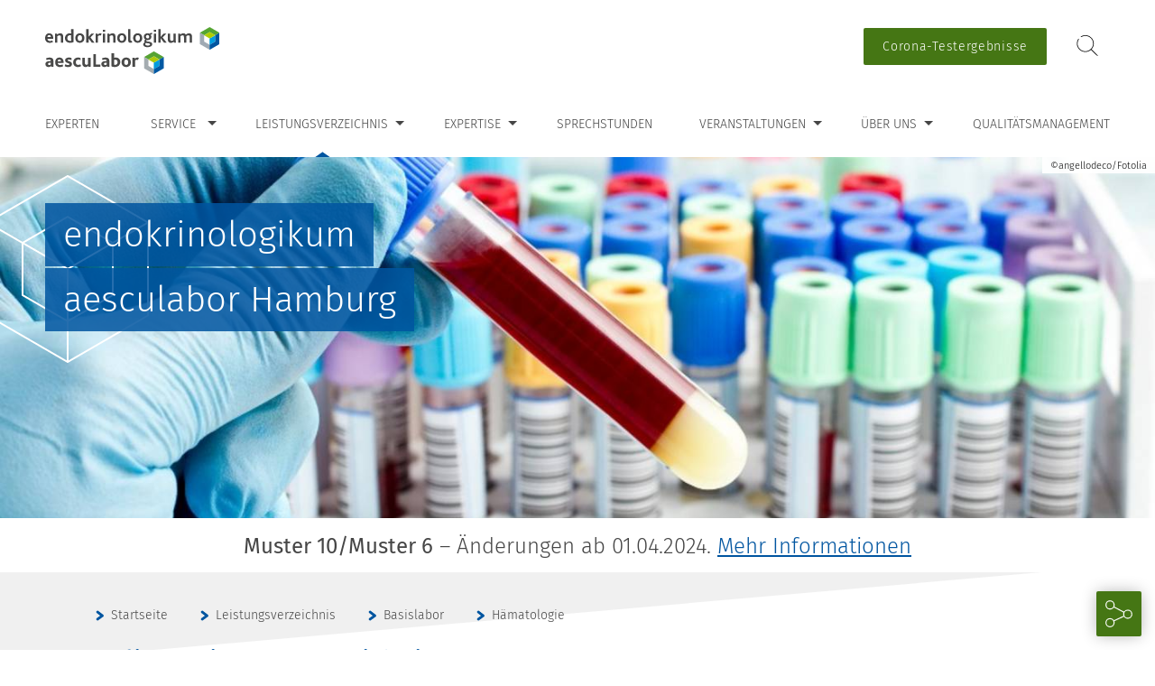

--- FILE ---
content_type: text/html; charset=utf-8
request_url: https://www.endokrinologikum-aesculabor.de/leistungsverzeichnis/basislabor/haematologie.html
body_size: 8116
content:
<!DOCTYPE html>
<html lang="de" class="theme-labor">
<head>

<meta charset="utf-8">
<!-- 
	This website is powered by TYPO3 - inspiring people to share!
	TYPO3 is a free open source Content Management Framework initially created by Kasper Skaarhoj and licensed under GNU/GPL.
	TYPO3 is copyright 1998-2026 of Kasper Skaarhoj. Extensions are copyright of their respective owners.
	Information and contribution at https://typo3.org/
-->



<title>Hämatologie  | Endokrinologikum Labore Hamburg</title>
<meta name="generator" content="TYPO3 CMS">
<meta name="viewport" content="width=device-width, height=device-height, maximum-scale=5.0, initial-scale=1">
<meta name="robots" content="all">
<meta name="twitter:card" content="summary">

<link rel="stylesheet" href="/typo3temp/assets/compressed/merged-5ac8e6a48a4e51b0ee81e34b76994dc1-732ec886c905c5143a5cbbb968cee941.css.1769503606.gz" media="all">



<script src="/typo3temp/assets/compressed/merged-efc42030ac7099fedfeb14e34b7ef294-db2328e5e79d424de474b8ceeecd5004.js.1743067498.gz"></script>


<link rel="icon" type="image/png" href="/fileadmin/assets/favicons/default/favicon-96x96.png" sizes="96x96" />
            <link rel="icon" type="image/svg+xml" href="/fileadmin/assets/favicons/default/favicon.svg" />
            <link rel="shortcut icon" href="/fileadmin/assets/favicons/default/favicon.ico" />
            <link rel="apple-touch-icon" sizes="180x180" href="/fileadmin/assets/favicons/default/apple-touch-icon.png" />
            <meta name="apple-mobile-web-app-title" content="Amedes" />
            <link rel="manifest" href="/fileadmin/assets/favicons/default/site.webmanifest" />
			<meta name="theme-color" content="#0055A0">
<link rel="canonical" href="https://www.endokrinologikum-aesculabor.de/leistungsverzeichnis/basislabor/haematologie.html"/>
<!--###POSTJSMARKER###-->
</head>
<body class="endokrinologikum_labore_hamburg">


<nav aria-label="Seitenbereiche"><ul id="skiplinks"><li><a href="#mainnavi_container" accesskey="1" class="visually-hidden">Zur Hauptnavigation <span class="visually-hidden" lang="en">Accesskey</span> [1]</a></li><li><a href="#searchbox" accesskey="2" class="visually-hidden">Zur Suche <span class="visually-hidden" lang="en">Accesskey</span> [2]</a></li><li><a href="#content_container" accesskey="3" class="visually-hidden">Zum Inhalt <span class="visually-hidden" lang="en">Accesskey</span> [3]</a></li><li><a href="#footernavi" accesskey="4" class="visually-hidden">Zur Footernavigation <span class="visually-hidden" lang="en">Accesskey</span> [4]</a></li></ul></nav><header id="header"><div id="logosearch_container" class="inner_2"><div id="logo_container"><a href="/" title="Zur Startseite"><img class="logo" id="logo" alt="amedes Logo" src="/fileadmin/user_upload/pics/default/logo/logo_endokrinologikum_aesculabor.svg" width="250" height="68" /></a></div><div id="header_right_container"><div id="logosearch_right_container"><div id="header_cta_button"><a class="button" target="_blank" href="https://www.amedes-group.com/service/corona-testergebnisse">Corona-Testergebnisse</a></div><form method="post" id="searchbox" tabindex="-1" action="/suche.html?tx_indexedsearch_pi2%5Baction%5D=search&amp;tx_indexedsearch_pi2%5Bcontroller%5D=Search&amp;cHash=784f19fd5bf57f785aed8f354072b968"><div id="hiddensearchbox" hidden><label for="searchbox_sword" class="invisible">Suche: </label><input placeholder="Suche" id="searchbox_sword" type="text" name="tx_indexedsearch_pi2[search][sword]" value="" class=""><input type="hidden" name="tx_indexedsearch_pi2[search][languageUid]" value="0"><input id="searchbutton" type="submit" value="Suchen" name="tx_indexedsearch_pi2[search][submitButton]" class=""></div><button id="toggleSearch" aria-expanded="false" aria-controls="hiddensearchbox">Suche öffnen</button></form></div></div></div><div id="header_infobox"><div id="c34842" class="frame
                inner
                
                frame-default
                frame-type-text
                frame-layout-0
                
                
                "><p><strong>Muster 10/Muster 6</strong> – Änderungen ab 01.04.2024. <a href="/service/muster-10/muster-6.html">Mehr Informationen</a></p></div></div><div id="mainnavi_container" class=""><div class="mainnavi_inner"><button class="c-hamburger c-hamburger--htx c-hamburger-mainnavi" aria-expanded="false" aria-controls=mainnavi_nav><span>Hauptnavigation öffnen</span></button><nav role="navigation" aria-label="Hauptnavigation" id="mainnavi_nav"><ul id="mainnavi"><li id="mainnavi_710"><a href="/experten.html">Experten</a></li><li id="mainnavi_729" class="hassub"><a href="/service.html" class="hassub" aria-haspopup="true" aria-expanded="false">Service</a><div class="sub_container"><ul class="sub mainnavi_inner"><li id="mainnavi_1251"><a href="/service/fahrdienst.html">Fahrdienst</a></li><li id="mainnavi_1252"><a href="/service/privataerztliche-abrechnung.html">Privatärztliche Abrechnung</a></li><li id="mainnavi_731"><a href="/service/downloadsformulare.html">Downloads/Formulare</a></li><li id="mainnavi_1269"><a href="https://newsroom.amedes-group.com/" target="_blank" rel="noreferrer">Newsroom</a></li><li id="mainnavi_5100"><a href="/service/muster-10/muster-6.html">Muster 10/Muster 6</a></li></ul></div></li><li id="mainnavi_749" class="active hassub"><a href="/leistungsverzeichnis.html" class="hassub" aria-haspopup="true" aria-expanded="false">Leistungsverzeichnis</a><div class="sub_container"><ul class="sub mainnavi_inner"><li id="mainnavi_750" class="hassub"><a href="/leistungsverzeichnis/praeanalytik.html" class="hassub" aria-haspopup="true" aria-expanded="false">Präanalytik</a><div class="sub_container"><ul class="sub mainnavi_inner"><li id="mainnavi_759"><a href="/leistungsverzeichnis/praeanalytik/materialien/vollblut.html" class="hassub" aria-haspopup="true" aria-expanded="false">Materialien</a></li></ul></div></li><li id="mainnavi_751" class="hassub"><a href="/leistungsverzeichnis/hormone.html" class="hassub" aria-haspopup="true" aria-expanded="false">Hormone</a><div class="sub_container"><ul class="sub mainnavi_inner"><li id="mainnavi_760"><a href="/leistungsverzeichnis/hormone/parameter.html" class="hassub" aria-haspopup="true" aria-expanded="false">Parameter</a></li></ul></div></li><li id="mainnavi_752" class="hassub"><a href="/leistungsverzeichnis/klinische-funktionsteste.html" class="hassub" aria-haspopup="true" aria-expanded="false">Klinische Funktionsteste</a><div class="sub_container"><ul class="sub mainnavi_inner"><li id="mainnavi_761"><a href="/leistungsverzeichnis/klinische-funktionsteste/funktionsteste.html" class="hassub" aria-haspopup="true" aria-expanded="false">Funktionsteste</a></li></ul></div></li><li id="mainnavi_753" class="hassub"><a href="/leistungsverzeichnis/basisdiagnostik-hormonprofile.html" class="hassub" aria-haspopup="true" aria-expanded="false">Basisdiagnostik-Hormonprofile</a><div class="sub_container"><ul class="sub mainnavi_inner"><li id="mainnavi_914"><a href="/leistungsverzeichnis/basisdiagnostik-hormonprofile/adipositas.html">Adipositas</a></li><li id="mainnavi_915"><a href="/leistungsverzeichnis/basisdiagnostik-hormonprofile/alopezie-androgenetische.html">Alopezie, androgenetische</a></li><li id="mainnavi_916"><a href="/leistungsverzeichnis/basisdiagnostik-hormonprofile/amenorrhoe.html">Amenorrhoe</a></li><li id="mainnavi_917"><a href="/leistungsverzeichnis/basisdiagnostik-hormonprofile/androgenmangel-des-mannes-komplexer.html">Androgenmangel des Mannes, komplexer</a></li><li id="mainnavi_918"><a href="/leistungsverzeichnis/basisdiagnostik-hormonprofile/anorexia-nervosa.html">Anorexia nervosa</a></li><li id="mainnavi_919"><a href="/leistungsverzeichnis/basisdiagnostik-hormonprofile/diabetes-insipidus.html">Diabetes insipidus</a></li><li id="mainnavi_920"><a href="/leistungsverzeichnis/basisdiagnostik-hormonprofile/diabetes-mellitus-kohlenhydratstoffwechsel.html">Diabetes mellitus, Kohlenhydratstoffwechsel</a></li><li id="mainnavi_921"><a href="/leistungsverzeichnis/basisdiagnostik-hormonprofile/enzymdefekte-der-nebenniere.html">Enzymdefekte der Nebenniere</a></li><li id="mainnavi_922"><a href="/leistungsverzeichnis/basisdiagnostik-hormonprofile/follikelstimulation-kontrolle.html">Follikelstimulation, Kontrolle</a></li><li id="mainnavi_923"><a href="/leistungsverzeichnis/basisdiagnostik-hormonprofile/galaktorrhoe.html">Galaktorrhoe</a></li><li id="mainnavi_924"><a href="/leistungsverzeichnis/basisdiagnostik-hormonprofile/gastrointestinale-tumore.html">Gastrointestinale Tumore</a></li><li id="mainnavi_925"><a href="/leistungsverzeichnis/basisdiagnostik-hormonprofile/gynaekomastie.html">Gynäkomastie</a></li><li id="mainnavi_926"><a href="/leistungsverzeichnis/basisdiagnostik-hormonprofile/hodenfunktionsstoerung.html">Hodenfunktionsstörung</a></li><li id="mainnavi_927"><a href="/leistungsverzeichnis/basisdiagnostik-hormonprofile/hyperaldosteronismus-conn-syndrom.html">Hyperaldosteronismus, Conn-Syndrom</a></li><li id="mainnavi_928"><a href="/leistungsverzeichnis/basisdiagnostik-hormonprofile/hyperandrogenaemie-hirsutismus.html">Hyperandrogenämie, Hirsutismus</a></li><li id="mainnavi_929"><a href="/leistungsverzeichnis/basisdiagnostik-hormonprofile/hypercortisolismus-cushing-syndrom.html">Hypercortisolismus, Cushing-Syndrom</a></li><li id="mainnavi_930"><a href="/leistungsverzeichnis/basisdiagnostik-hormonprofile/hyperprolaktinaemie.html">Hyperprolaktinämie</a></li><li id="mainnavi_931"><a href="/leistungsverzeichnis/basisdiagnostik-hormonprofile/impotenz.html">Impotenz</a></li><li id="mainnavi_932"><a href="/leistungsverzeichnis/basisdiagnostik-hormonprofile/kinderwunsch-unerfuellter-abklaerung.html">Kinderwunsch, unerfüllter, Abklärung</a></li><li id="mainnavi_933"><a href="/leistungsverzeichnis/basisdiagnostik-hormonprofile/libidostoerungen.html">Libidostörungen</a></li><li id="mainnavi_934"><a href="/leistungsverzeichnis/basisdiagnostik-hormonprofile/lutealfunktionsstoerungen.html">Lutealfunktionsstörungen</a></li><li id="mainnavi_935"><a href="/leistungsverzeichnis/basisdiagnostik-hormonprofile/menopause.html">Menopause</a></li><li id="mainnavi_936"><a href="/leistungsverzeichnis/basisdiagnostik-hormonprofile/morbus-addison-nebenniereninsuffizienz.html">Morbus Addison, Nebenniereninsuffizienz</a></li><li id="mainnavi_937"><a href="/leistungsverzeichnis/basisdiagnostik-hormonprofile/multiple-endokrine-neoplasie-typ-1-men-1.html">Multiple endokrine Neoplasie Typ 1 (MEN 1)</a></li><li id="mainnavi_938"><a href="/leistungsverzeichnis/basisdiagnostik-hormonprofile/multiple-endokrine-neoplasie-typ-2-men-2.html">Multiple endokrine Neoplasie Typ 2 (MEN 2)</a></li><li id="mainnavi_939"><a href="/leistungsverzeichnis/basisdiagnostik-hormonprofile/nebenschilddruesenerkrankungen.html" class="hassub" aria-haspopup="true" aria-expanded="false">Nebenschilddrüsenerkrankungen</a></li><li id="mainnavi_942"><a href="/leistungsverzeichnis/basisdiagnostik-hormonprofile/oedeme-oedeme.html">Oedeme (Ödeme)</a></li><li id="mainnavi_943"><a href="/leistungsverzeichnis/basisdiagnostik-hormonprofile/oligomenorrhoe.html">Oligomenorrhoe</a></li><li id="mainnavi_944"><a href="/leistungsverzeichnis/basisdiagnostik-hormonprofile/osteoporose-knochenstoffwechsel.html">Osteoporose, Knochenstoffwechsel</a></li><li id="mainnavi_945"><a href="/leistungsverzeichnis/basisdiagnostik-hormonprofile/pco-syndrom-syndrom-polyzystischer-ovarien.html">PCO-Syndrom, Syndrom polyzystischer Ovarien</a></li><li id="mainnavi_946"><a href="/leistungsverzeichnis/basisdiagnostik-hormonprofile/phaeochromozytom.html">Phäochromozytom</a></li><li id="mainnavi_947"><a href="/leistungsverzeichnis/basisdiagnostik-hormonprofile/praemenstruelles-syndrom.html">Prämenstruelles Syndrom</a></li><li id="mainnavi_948"><a href="/leistungsverzeichnis/basisdiagnostik-hormonprofile/pubertas-praecox.html">Pubertas praecox</a></li><li id="mainnavi_949"><a href="/leistungsverzeichnis/basisdiagnostik-hormonprofile/pubertas-tarda.html">Pubertas tarda</a></li><li id="mainnavi_950"><a href="/leistungsverzeichnis/basisdiagnostik-hormonprofile/schilddruesenfunktion-basale-diagnostik.html" class="hassub" aria-haspopup="true" aria-expanded="false">Schilddrüsenfunktion - basale Diagnostik</a></li><li id="mainnavi_954"><a href="/leistungsverzeichnis/basisdiagnostik-hormonprofile/schilddruesenfunktion-in-der-schwangerschaft.html" class="hassub" aria-haspopup="true" aria-expanded="false">Schilddrüsenfunktion - in der Schwangerschaft</a></li><li id="mainnavi_957"><a href="/leistungsverzeichnis/basisdiagnostik-hormonprofile/schilddruesenfunktion-ueberpruefung-unter-therapie.html" class="hassub" aria-haspopup="true" aria-expanded="false">Schilddrüsenfunktion - Überprüfung unter Therapie</a></li><li id="mainnavi_961"><a href="/leistungsverzeichnis/basisdiagnostik-hormonprofile/tumormarker.html" class="hassub" aria-haspopup="true" aria-expanded="false">Tumormarker</a></li><li id="mainnavi_973"><a href="/leistungsverzeichnis/basisdiagnostik-hormonprofile/wachstumshormonsekretion-stoerungen-der.html">Wachstumshormonsekretion, Störungen der</a></li><li id="mainnavi_974"><a href="/leistungsverzeichnis/basisdiagnostik-hormonprofile/zyklus-und-blutungsstoerungen.html">Zyklus- und Blutungsstörungen</a></li></ul></div></li><li id="mainnavi_754" class="hassub"><a href="/leistungsverzeichnis/tumormarker.html" class="hassub" aria-haspopup="true" aria-expanded="false">Tumormarker</a><div class="sub_container"><ul class="sub mainnavi_inner"><li id="mainnavi_762"><a href="/leistungsverzeichnis/tumormarker/parameter/5-hydroxyindolessigsaeure.html" class="hassub" aria-haspopup="true" aria-expanded="false">Parameter</a></li></ul></div></li><li id="mainnavi_755" class="hassub"><a href="/leistungsverzeichnis/praenatale-diagnostik.html" class="hassub" aria-haspopup="true" aria-expanded="false">Pränatale Diagnostik</a><div class="sub_container"><ul class="sub mainnavi_inner"><li id="mainnavi_763"><a href="/leistungsverzeichnis/praenatale-diagnostik/verfahren/anamnestisches-screening.html" class="hassub" aria-haspopup="true" aria-expanded="false">Verfahren</a></li></ul></div></li><li id="mainnavi_756" class="hassub"><a href="/leistungsverzeichnis/infektionsserologie/infektionsscreening.html" class="hassub" aria-haspopup="true" aria-expanded="false">Infektionsserologie</a><div class="sub_container"><ul class="sub mainnavi_inner"><li id="mainnavi_1113"><a href="/leistungsverzeichnis/infektionsserologie/infektionsscreening.html" class="hassub" aria-haspopup="true" aria-expanded="false">Infektionsscreening</a></li><li id="mainnavi_1114"><a href="/leistungsverzeichnis/infektionsserologie/blutgruppenserologische-untersuchungen-waehrend-der-schwangerschaft.html">Blutgruppenserologische Untersuchungen während der Schwangerschaft</a></li><li id="mainnavi_1123"><a href="/leistungsverzeichnis/infektionsserologie/blutgruppenserologische-untersuchungen-nach-geburt-oder-fehlgeburt-anti-d-immunglobulinprophylaxe.html">Blutgruppenserologische Untersuchungen nach Geburt oder Fehlgeburt; Anti-D-Immunglobulinprophylaxe</a></li><li id="mainnavi_1124"><a href="/leistungsverzeichnis/infektionsserologie/screening-auf-gestationsdiabetes-gdm.html">Screening auf Gestationsdiabetes (GDM)</a></li><li id="mainnavi_1125"><a href="/leistungsverzeichnis/infektionsserologie/gbs-screening.html">GBS-Screening</a></li><li id="mainnavi_4789"><a href="/leistungsverzeichnis/infektionsserologie/sars-cov-2-igg-antikoerper.html">SARS-CoV-2-IgG-Antikörper</a></li><li id="mainnavi_1126"><a href="/leistungsverzeichnis/infektionsserologie/cytomegalie-igg-antikoerper.html">Cytomegalie IgG-Antikörper</a></li><li id="mainnavi_1127"><a href="/leistungsverzeichnis/infektionsserologie/cytomegalie-igg-aviditaet.html">Cytomegalie IgG-Avidität</a></li><li id="mainnavi_1128"><a href="/leistungsverzeichnis/infektionsserologie/cytomegalie-igm-antikoerper.html">Cytomegalie IgM-Antikörper</a></li><li id="mainnavi_1134"><a href="/leistungsverzeichnis/infektionsserologie/hepatitis-a-virus-antikoerper.html">Hepatitis A-Virus, Antikörper</a></li><li id="mainnavi_1129"><a href="/leistungsverzeichnis/infektionsserologie/hepatitis-b-core-antikoerper.html">Hepatitis B-Core, Antikörper</a></li><li id="mainnavi_1130"><a href="/leistungsverzeichnis/infektionsserologie/hepatitis-b-core-igm-antikoerper.html">Hepatitis B-Core, IgM-Antikörper</a></li><li id="mainnavi_1131"><a href="/leistungsverzeichnis/infektionsserologie/hepatitis-b-envelope-antikoerper.html">Hepatitis B-Envelope, Antikörper</a></li><li id="mainnavi_1132"><a href="/leistungsverzeichnis/infektionsserologie/hepatitis-b-surface-antikoerper.html">Hepatitis B-Surface, Antikörper</a></li><li id="mainnavi_1133"><a href="/leistungsverzeichnis/infektionsserologie/hepatitis-c-virus-antikoerper.html">Hepatitis C-Virus, Antikörper</a></li><li id="mainnavi_4538"><a href="/leistungsverzeichnis/infektionsserologie/hepatitis-e-virus-igg-igm-antikoerper-1.html">Hepatitis D-Virus Antikörper</a></li><li id="mainnavi_3666"><a href="/leistungsverzeichnis/infektionsserologie/hepatitis-e-virus-igg-igm-antikoerper.html">Hepatitis E-Virus, IgG- & IgM-Antikörper</a></li><li id="mainnavi_3665"><a href="/leistungsverzeichnis/infektionsserologie/masernvirus-igg-igm-antikoerper.html">Masernvirus IgG- & IgM-Antikörper</a></li><li id="mainnavi_1135"><a href="/leistungsverzeichnis/infektionsserologie/hiv-1hiv-2-antikoerper.html">HIV-1/HIV-2, Antikörper</a></li><li id="mainnavi_1136"><a href="/leistungsverzeichnis/infektionsserologie/parvovirus-b19-igg-igm-antikoerper.html">Parvovirus B19, IgG- & IgM-Antikörper</a></li><li id="mainnavi_1137"><a href="/leistungsverzeichnis/infektionsserologie/varizella-zoster-virus-igg-antikoerper.html">Varizella Zoster Virus, IgG-Antikörper</a></li><li id="mainnavi_1138"><a href="/leistungsverzeichnis/infektionsserologie/varizella-zoster-virus-igm-antikoerper.html">Varizella-Zoster-Virus, IgM-Antikörper</a></li><li id="mainnavi_1139"><a href="/leistungsverzeichnis/infektionsserologie/hepatitis-b-envelope-antigen.html">Hepatitis B-Envelope, Antigen</a></li><li id="mainnavi_1140"><a href="/leistungsverzeichnis/infektionsserologie/hepatitis-b-surface-antigen.html">Hepatitis B-Surface, Antigen</a></li><li id="mainnavi_1141"><a href="/leistungsverzeichnis/infektionsserologie/chlamydia-trachomatis-iga-antikoerper.html">Chlamydia trachomatis, IgA-Antikörper</a></li><li id="mainnavi_1142"><a href="/leistungsverzeichnis/infektionsserologie/chlamydia-trachomatis-igg-antikoerper.html">Chlamydia trachomatis, IgG-Antikörper</a></li><li id="mainnavi_3244"><a href="/leistungsverzeichnis/infektionsserologie/vdrl-veneral-disease-research-laboratory.html">VDRL (Veneral Disease Research Laboratory)</a></li></ul></div></li><li id="mainnavi_757" class="active hassub"><a href="/leistungsverzeichnis/basislabor.html" class="hassub active">Basislabor</a><div class="sub_container"><ul class="sub mainnavi_inner"><li id="mainnavi_764" class="active"><a href="/leistungsverzeichnis/basislabor/haematologie.html" class="hassub" aria-haspopup="true" aria-expanded="false">Hämatologie</a></li><li id="mainnavi_765"><a href="/leistungsverzeichnis/basislabor/gerinnung.html" class="hassub" aria-haspopup="true" aria-expanded="false">Gerinnung</a></li><li id="mainnavi_766"><a href="/leistungsverzeichnis/basislabor/immunologie.html" class="hassub" aria-haspopup="true" aria-expanded="false">Immunologie</a></li><li id="mainnavi_767"><a href="/leistungsverzeichnis/basislabor/rheumaserologie.html" class="hassub" aria-haspopup="true" aria-expanded="false">Rheumaserologie</a></li><li id="mainnavi_768"><a href="/leistungsverzeichnis/basislabor/klinische-chemie.html" class="hassub" aria-haspopup="true" aria-expanded="false">Klinische Chemie</a></li></ul></div></li><li id="mainnavi_4540"><a href="https://www.aesculabor-hamburg.de/fileadmin/user_upload/pics/default/akkreditierung/infoblatt_richtgrenzen_aescu.pdf" target="_blank">Allgemeine Hinweise</a></li></ul></div></li><li id="mainnavi_1237" class="hassub"><a href="/expertise.html" class="hassub" aria-haspopup="true" aria-expanded="false">Expertise</a><div class="sub_container"><ul class="sub mainnavi_inner"><li id="mainnavi_1270"><a href="/expertise/labormedizin.html">Labormedizin</a></li><li id="mainnavi_1262"><a href="/expertise/allergiediagnostik.html">Allergiediagnostik</a></li><li id="mainnavi_1263"><a href="/expertise/endokrinologie.html">Endokrinologie</a></li><li id="mainnavi_1264"><a href="/expertise/haemostaseologie.html">Hämostaseologie</a></li><li id="mainnavi_1265"><a href="/expertise/humangenetik.html">Humangenetik</a></li><li id="mainnavi_1268"><a href="/expertise/mikrobiologie.html">Mikrobiologie</a></li><li id="mainnavi_1266"><a href="/expertise/hygieneuntersuchungen.html">Hygieneuntersuchungen</a></li><li id="mainnavi_1267"><a href="/expertise/immunologie.html">Immunologie</a></li></ul></div></li><li id="mainnavi_1241"><a href="/sprechstunden.html">Sprechstunden</a></li><li id="mainnavi_1243" class="hassub"><a href="/veranstaltungen.html" class="hassub" aria-haspopup="true" aria-expanded="false">Veranstaltungen</a><div class="sub_container"><ul class="sub mainnavi_inner"><li id="mainnavi_1246"><a href="https://www.amedes-group.com/veranstaltungen/aerzte/" target="_blank">Fortbildungen für Ärzte</a></li><li id="mainnavi_1245"><a href="https://www.amedes-group.com/veranstaltungen/praxisteams/" target="_blank">Fortbildungen für Praxisteams</a></li></ul></div></li><li id="mainnavi_702" class="hassub"><a href="/ueber-uns.html" class="hassub" aria-haspopup="true" aria-expanded="false">Über uns</a><div class="sub_container"><ul class="sub mainnavi_inner"><li id="mainnavi_709"><a href="/ueber-uns/praxisbetreuung.html">Praxisbetreuung</a></li><li id="mainnavi_708"><a href="/ueber-uns/kontakt.html">Kontakt</a></li><li id="mainnavi_707"><a href="/ueber-uns/anfahrt.html">Anfahrt</a></li><li id="mainnavi_3599"><a href="/ueber-uns/karriere-kopie-1.html">Karriere</a></li></ul></div></li><li id="mainnavi_1238"><a href="/qualitaetsmanagement.html">Qualitätsmanagement</a></li></ul></nav></div></div><div id="headerimage" class="pseudo-background-element"><img class="pseudo-background-img visually-hidden"
                             src="/fileadmin/_processed_/1/e/csm_labor_blutprobe_fotolia_73488967_l_692ab61267.jpg"
                             srcset="/fileadmin/_processed_/1/e/csm_labor_blutprobe_fotolia_73488967_l_3bece52cf1.jpg 1920w,
                             /fileadmin/_processed_/1/e/csm_labor_blutprobe_fotolia_73488967_l_dccfab8818.jpg 1400w,
                            /fileadmin/_processed_/1/e/csm_labor_blutprobe_fotolia_73488967_l_bc70deabbf.jpg 1024w,
                            /fileadmin/_processed_/1/e/csm_labor_blutprobe_fotolia_73488967_l_17c5f59f4c.jpg 800w,
                            /fileadmin/_processed_/1/e/csm_labor_blutprobe_fotolia_73488967_l_740476a824.jpg 500w"
                             sizes="
                            (min-width: 1400px) 1920px,
                            (min-width: 1024px) 1400px,
                            (min-width: 800px) 1024px,
                            (min-width: 500px) 800px,
                            100vw" alt="Eine behandschuhte Hand hält ein Blutfläschchen mit abgetrenntem Plasma über einem Regal mit verschiedenen beschrifteten Blutprobenröhrchen mit farbigen Kappen in einer Laborumgebung."><div class="copyrightInfo headerImage"><span>©angellodeco/Fotolia</span></div><div id="headerimagetext"><div class="inner_2"><span class="light">endokrinologikum</span><br /><span class="dark">aesculabor Hamburg</span></div></div></div></header><main id="content_container"><nav id="breadcrumb" aria-label="Pfadangabe"><div class="inner"><ol vocab="https://schema.org/" typeof="BreadcrumbList"><li property="itemListElement" typeof="ListItem"><span class="arrow"></span><a href="https://www.endokrinologikum-aesculabor.de/" property="item" typeof="WebPage"><span property="name">Startseite</span></a><meta property="position" content="1"></li><li property="itemListElement" typeof="ListItem"><span class="arrow"></span><a href="https://www.endokrinologikum-aesculabor.de/leistungsverzeichnis.html" property="item" typeof="WebPage"><span property="name">Leistungsverzeichnis</span></a><meta property="position" content="2"></li><li property="itemListElement" typeof="ListItem"><span class="arrow"></span><a href="https://www.endokrinologikum-aesculabor.de/leistungsverzeichnis/basislabor.html" property="item" typeof="WebPage"><span property="name">Basislabor</span></a><meta property="position" content="3"></li><li property="itemListElement" typeof="ListItem"><span class="arrow"></span><a href="https://www.endokrinologikum-aesculabor.de/leistungsverzeichnis/basislabor/haematologie.html" property="item" typeof="WebPage" aria-current="location"><span property="name">Hämatologie</span></a><meta property="position" content="4"></li></ol></div></nav><div class="inner"><h1>Online-Leistungsverzeichnis</h1><div id="content_inner" class="leistungsverzeichnis"><div id="content_left"><div id="subnavi_buttons_container"><a class="button" href="/">zurück zur Übersicht</a><div id="subnavi_burger_container"><button class="c-hamburger c-hamburger--htx c-hamburger-subnavi" aria-hidden="true"><span>Menü öffnen</span></button></div></div><ul id="subnavi"><li><a class=" "
           href="/leistungsverzeichnis/praeanalytik.html"
           target="">Präanalytik</a></li><li><a class=" "
           href="/leistungsverzeichnis/hormone.html"
           target="">Hormone</a></li><li><a class=" "
           href="/leistungsverzeichnis/klinische-funktionsteste.html"
           target="">Klinische Funktionsteste</a></li><li><a class=" "
           href="/leistungsverzeichnis/basisdiagnostik-hormonprofile.html"
           target="">Basisdiagnostik-Hormonprofile</a></li><li><a class=" "
           href="/leistungsverzeichnis/tumormarker.html"
           target="">Tumormarker</a></li><li><a class=" "
           href="/leistungsverzeichnis/praenatale-diagnostik.html"
           target="">Pränatale Diagnostik</a></li><li><a class=" "
           href="/leistungsverzeichnis/infektionsserologie/infektionsscreening.html"
           target="">Infektionsserologie</a></li><li><a class="active "
           href="/leistungsverzeichnis/basislabor.html"
           target="">Basislabor</a><ul class="sub"><li><a class="active current"
           href="/leistungsverzeichnis/basislabor/haematologie.html"
           target="">Hämatologie</a><ul class="sub"><li><a class=" "
           href="/leistungsverzeichnis/basislabor/haematologie/grosses-blutbild.html"
           target="">Großes Blutbild</a></li><li><a class=" "
           href="/leistungsverzeichnis/basislabor/haematologie/haemoglobin-a1c.html"
           target="">Hämoglobin A1c</a></li><li><a class=" "
           href="/leistungsverzeichnis/basislabor/haematologie/retikulozyten.html"
           target="">Retikulozyten</a></li><li><a class=" "
           href="/leistungsverzeichnis/basislabor/haematologie/thrombozyten-citratblut.html"
           target="">Thrombozyten (Citratblut)</a></li><li><a class=" "
           href="/leistungsverzeichnis/basislabor/haematologie/thrombozyten-thromboexact.html"
           target="">Thrombozyten (ThromboExact)</a></li></ul></li><li><a class=" "
           href="/leistungsverzeichnis/basislabor/gerinnung.html"
           target="">Gerinnung</a></li><li><a class=" "
           href="/leistungsverzeichnis/basislabor/immunologie.html"
           target="">Immunologie</a></li><li><a class=" "
           href="/leistungsverzeichnis/basislabor/rheumaserologie.html"
           target="">Rheumaserologie</a></li><li><a class=" "
           href="/leistungsverzeichnis/basislabor/klinische-chemie.html"
           target="">Klinische Chemie</a></li></ul></li><li><a class=" "
           href="https://www.aesculabor-hamburg.de/fileadmin/user_upload/pics/default/akkreditierung/infoblatt_richtgrenzen_aescu.pdf"
           target="_blank">Allgemeine Hinweise</a></li></ul><a href="#" id="close_subnavi_button">Menü schließen</a><div class="clearer"></div></div><div id="content_right"><!--TYPO3SEARCH_begin--><div class="shadow contentblock"><div id="leistungsverzeichnis_pagetitle"><h2>Leistungsverzeichnis</h2></div><div id="c22630" class="frame
                inner
                
                frame-default
                frame-type-text
                frame-layout-0
                
                
                "><header><h3 class="">
                
                        Basislabor Hämatologie
                    
            </h3></header></div><div id="c22631" class="frame
                inner
                
                frame-default
                frame-type-dce_leistungsverzeichnissitemap
                frame-layout-0
                
                
                "><ul><li><a href="/leistungsverzeichnis/basislabor/haematologie/grosses-blutbild.html">Großes Blutbild</a> ( Differentialblutbild )

                
                    <ul><li><a href="/leistungsverzeichnis/basislabor/haematologie/grosses-blutbild/kleines-blutbild.html">Kleines Blutbild</a><ul><li><a href="/leistungsverzeichnis/basislabor/haematologie/grosses-blutbild/kleines-blutbild/leukozyten.html">Leukozyten</a></li><li><a href="/leistungsverzeichnis/basislabor/haematologie/grosses-blutbild/kleines-blutbild/erythrozyten.html">Erythrozyten</a></li><li><a href="/leistungsverzeichnis/basislabor/haematologie/grosses-blutbild/kleines-blutbild/haemoglobin.html">Hämoglobin</a> ( Hb )
                                            </li><li><a href="/leistungsverzeichnis/basislabor/haematologie/grosses-blutbild/kleines-blutbild/haematokrit.html">Hämatokrit</a></li><li><a href="/leistungsverzeichnis/basislabor/haematologie/grosses-blutbild/kleines-blutbild/mcv.html">MCV</a> ( mittleres korpuskuläres Volumen; Erythrozytenvolumen )
                                            </li><li><a href="/leistungsverzeichnis/basislabor/haematologie/grosses-blutbild/kleines-blutbild/mch-hbe.html">MCH</a> ( mittlerer Hämoglobingehalt pro Erythrozyt )
                                            </li><li><a href="/leistungsverzeichnis/basislabor/haematologie/grosses-blutbild/kleines-blutbild/mchc.html">MCHC</a> ( mittlere zelluläre Hämoglobinkonzentration )
                                            </li><li><a href="/leistungsverzeichnis/basislabor/haematologie/grosses-blutbild/kleines-blutbild/thrombozyten.html">Thrombozyten</a></li></ul></li><li><a href="/leistungsverzeichnis/basislabor/haematologie/grosses-blutbild/basophile-granulozyten.html">Basophile Granulozyten</a></li><li><a href="/leistungsverzeichnis/basislabor/haematologie/grosses-blutbild/eosinophile-granulozyten.html">Eosinophile Granulozyten</a></li><li><a href="/leistungsverzeichnis/basislabor/haematologie/grosses-blutbild/neutrophile-granulozyten.html">Neutrophile Granulozyten</a></li><li><a href="/leistungsverzeichnis/basislabor/haematologie/grosses-blutbild/lymphozyten.html">Lymphozyten</a></li><li><a href="/leistungsverzeichnis/basislabor/haematologie/grosses-blutbild/monozyten.html">Monozyten</a></li></ul></li><li><a href="/leistungsverzeichnis/basislabor/haematologie/haemoglobin-a1c.html">Hämoglobin A1c</a> ( HbA1c )

                

            </li><li><a href="/leistungsverzeichnis/basislabor/haematologie/retikulozyten.html">Retikulozyten</a></li><li><a href="/leistungsverzeichnis/basislabor/haematologie/thrombozyten-citratblut.html">Thrombozyten (Citratblut)</a></li><li><a href="/leistungsverzeichnis/basislabor/haematologie/thrombozyten-thromboexact.html">Thrombozyten (ThromboExact)</a></li></ul></div></div><!--TYPO3SEARCH_end--><a href="#" id="leistungsverzeichnis_topbutton"><span class="text">Nach oben</span></a><div class="clearer"></div></div></div></div><div id="whitebg" style="height: 74%;"></div></main><footer id="footer"><div class="inner"><a class="groupAnchor" href="https://www.amedes-group.com/" target="_blank"><img alt="Ein Unternehmen der amedes-Gruppe" src="/_assets/d520de923ac5980f7c00dcf4542702c2/img/logos/amedes_gruppenanker.svg" width="584" height="142" /></a><nav role="navigation" aria-label="Footernavigation"><ul id="footernavi"><li id="footernavi_3828"><a href="#cookiePreferences">Cookie Einstellungen</a></li><li id="footernavi_697"><a href="/impressum.html">Impressum</a></li><li id="footernavi_696"><a href="/datenschutz.html">Datenschutz</a></li></ul></nav></div></footer><ul class="social_media_container"><li id="social_media_links"><ul><li id="sm_linkedin"><a title="amedes auf LinkedIn" target="_blank" href="https://www.linkedin.com/company/amedes-gruppe">LinkedIn</a></li><li id="sm_facebook"><a title="amedes auf Facebook" target="_blank" href="https://www.facebook.com/amedesgruppe">Facebook</a></li><li id="sm_instagram"><a title="amedes auf Instagram" target="_blank" href="https://www.instagram.com/amedesgruppe/">Instagram</a></li><li id="sm_mynewsdesk"><a title="amedes auf MyNewsDesk" target="_blank" href="https://newsroom.amedes-group.com/">MyNewsDesk</a></li></ul></li><li id="social_media_opener"><a href="#" role="button" aria-controls="social_media_links" aria-expanded="false">Soziale Kanäle öffnen</a></li></ul><a href="#" id="chatbot_link" title="FRAG AMELIE."><svg xmlns="http://www.w3.org/2000/svg" viewBox="0 0 259.5 82.2"><defs></defs><g id="Ebene_1"><path class="text" d="M218.9.5H70.5c-.7 0-1.3.5-1.5 1.2s.2 1.4.8 1.7c13.4 6.8 22.1 21.8 22.1 38.3S84.6 71.5 71.7 79c-.6.3-.9 1-.7 1.7.2.7.8 1.1 1.4 1.1h131.4l22.9-.8h.2c18.8-3.8 32.5-20.5 32.5-39.8S241.3.5 218.9.5Z" fill="#448529"/><g id="speechbubble"><path d="M41.1 4c-20.5 0-36 15.6-37 35.1v2C4.1 53 7.5 60 16.8 66.9l1.4 1.1-5.1 8.9 13.4-1.6.5.2c.8.3 1.9.8 2.3 2 0 .2 0 .3.1.4 1.9.2 5.8.3 11.7.3 20.5 0 37.1-16.6 37.1-37.1S61.6 4 41.1 4Z" style="fill:#fff"/><path d="M41.1 82.2c-13.8 0-14.7-.4-15.5-1.7-.2-.3-.3-.7-.4-1l-14.3 1.7c-1 0-1.9-.6-2.4-1.4-.5-.9-.5-2 0-2.9l4.5-7.8C4.2 62 .5 54.5.1 43.1H0v-2C0 18.4 18.4 0 41.1 0s41.1 18.4 41.1 41.1-18.4 41.1-41.1 41.1Zm-11.7-4.3c1.9.2 5.8.3 11.7.3 20.5 0 37.1-16.6 37.1-37.1S61.6 4 41.1 4s-36 15.6-37 35.1v2C4.1 53 7.5 60 16.8 66.9l1.4 1.1-5.1 8.9 13.4-1.6.5.2c.8.3 1.9.8 2.3 2 0 .2.1.4.2.5h-.1Z" fill="#448529" /><circle cx="58.9" cy="41.1" r="4.6" fill="#448529"/><circle cx="22.9" cy="41.1" r="4.6" fill="#448529"/><circle cx="40.8" cy="41.1" r="4.6" fill="#448529" /></g><text class="text" style="fill:#fff;font-size:22px;font-weight:500" transform="translate(104.8 48.5)"><tspan x="0" y="0">FRAG AMELIE.</tspan></text></g></svg></a><div id="chatbot_overlay" style="display:none"><a href="#" id="chatbot_minimize" class="chatbot_button"></a><a href="#" id="chatbot_maximize" class="chatbot_button"></a><a href="#" id="chatbot_close" class="chatbot_button"></a><div id="chatbot_iframe"><iframe data-src="https://amedes.neohelden.com/app/#/chat"></iframe></div></div><div id="spinner"><div></div><div></div><div></div><div></div></div>

<noscript id="deferred-styles">
    <link rel="stylesheet" href="/typo3temp/assets/compressed/merged-dcf8e8a3f06f13edb6814138003552b5-377f6278aeddf06d5813db37e0d71b6e.css.1769503606.gz" media="all">
</noscript>
<script>
    var loadDeferredStyles = function() {
        var addStylesNode = document.getElementById("deferred-styles");
        var replacement = document.createElement("div");
        replacement.innerHTML = addStylesNode.textContent;
        document.body.appendChild(replacement);
        addStylesNode.parentElement.removeChild(addStylesNode);

        window.setTimeout(function(){
            document.body.style.opacity = 1;
        }, 0);
    };
    var raf = window.requestAnimationFrame || window.mozRequestAnimationFrame || window.webkitRequestAnimationFrame || window.msRequestAnimationFrame;
    if (raf) raf(function() { window.setTimeout(loadDeferredStyles, 0); });
    else window.addEventListener('load', loadDeferredStyles);
</script>

<script src="https://webcache.datareporter.eu/c/47b494e2-3df1-4259-8954-c5d89f94d1d4/xxJU0kK0wp8P/oMo/banner.js"></script>
<script src="/typo3temp/assets/compressed/merged-f3e550123b81c29343f447c113517600-c697cc5f4d6a1c1d2e395a2d6fb91e03.js.1769503570.gz"></script>


</body>
</html>

--- FILE ---
content_type: text/css; charset=utf-8
request_url: https://www.endokrinologikum-aesculabor.de/typo3temp/assets/compressed/merged-5ac8e6a48a4e51b0ee81e34b76994dc1-732ec886c905c5143a5cbbb968cee941.css.1769503606.gz
body_size: 20725
content:
.cc-window,.cc-window *{scrollbar-width:none;-webkit-text-size-adjust:100%;-ms-overflow-style:none;-webkit-appearance:initial;-webkit-backdrop-filter:initial;-webkit-backface-visibility:initial;-webkit-background-clip:initial;-webkit-background-composite:initial;-webkit-background-origin:initial;-webkit-background-size:initial;-webkit-border-fit:initial;-webkit-border-horizontal-spacing:initial;-webkit-border-image:initial;-webkit-border-vertical-spacing:initial;-webkit-box-align:initial;-webkit-box-decoration-break:initial;-webkit-box-direction:initial;-webkit-box-flex:initial;-webkit-box-flex-group:initial;-webkit-box-lines:initial;-webkit-box-ordinal-group:initial;-webkit-box-orient:initial;-webkit-box-pack:initial;-webkit-box-reflect:initial;-webkit-box-shadow:initial;-webkit-clip-path:initial;-webkit-column-axis:initial;-webkit-column-progression:initial;-webkit-cursor-visibility:initial;-webkit-font-kerning:initial;-webkit-font-smoothing:antialiased;-moz-osx-font-smoothing:grayscale;-webkit-hyphenate-character:initial;-webkit-hyphenate-limit-after:initial;-webkit-hyphenate-limit-before:initial;-webkit-hyphenate-limit-lines:initial;-webkit-hyphens:initial;-webkit-initial-letter:initial;-webkit-line-align:initial;-webkit-line-box-contain:initial;-webkit-line-clamp:initial;-webkit-line-grid:initial;-webkit-line-snap:initial;-webkit-locale:initial;-webkit-margin-after-collapse:initial;-webkit-margin-before-collapse:initial;-webkit-marquee-direction:initial;-webkit-marquee-increment:initial;-webkit-marquee-repetition:initial;-webkit-marquee-style:initial;-webkit-mask-box-image:initial;-webkit-mask-box-image-outset:initial;-webkit-mask-box-image-repeat:initial;-webkit-mask-box-image-slice:initial;-webkit-mask-box-image-source:initial;-webkit-mask-box-image-width:initial;-webkit-mask-clip:initial;-webkit-mask-composite:initial;-webkit-mask-image:initial;-webkit-mask-origin:initial;-webkit-mask-size:initial;-webkit-mask-source-type:initial;-webkit-nbsp-mode:initial;-webkit-print-color-adjust:initial;-webkit-rtl-ordering:initial;-webkit-text-combine:initial;-webkit-text-decorations-in-effect:initial;-webkit-text-emphasis-color:initial;-webkit-text-emphasis-position:initial;-webkit-text-emphasis-style:initial;-webkit-text-fill-color:initial;-webkit-text-orientation:initial;-webkit-text-security:initial;-webkit-text-stroke-color:initial;-webkit-text-stroke-width:initial;-webkit-text-zoom:initial;-webkit-transform-style:initial;-webkit-user-drag:initial;-webkit-user-modify:initial;-webkit-user-select:initial;-webkit-box-sizing:unset;box-sizing:unset;overflow-wrap:normal;word-wrap:normal}.cc-window::-webkit-scrollbar{display:none}.cc-window ::-webkit-scrollbar{display:none}.cc-window svg{vertical-align:unset}.cc-window td,.cc-window th{border-width:0;letter-spacing:0;text-transform:none}.cc-window tr td:first-child,.cc-window tr th:first-child{border-left-width:0}.cc-window tr:first-child td,.cc-window tr:first-child th{border-top-width:0}.cc-window label{line-height:unset}.cc-window ul li::before{content:none;padding:0;color:unset;background-color:unset}.cc-window ul li{padding:0}.cc-window .dr-category-switch label{padding:0;float:none}.cc-window a{text-decoration:none;border:0 solid transparent;font-family:initial;letter-spacing:initial;outline:initial;text-indent:initial;-webkit-transition:none;transition:none;text-transform:initial}.cc-window hr{height:auto}.cc-window{text-align:left;color:initial}.cc-window a:not(.cc-btn){display:inline}.cc-window.cc-banner,.cc-window.cc-floating{-webkit-box-orient:vertical;-webkit-box-direction:normal}.cc-link,.cc-revoke:hover{text-decoration:underline}.cc-revoke,.cc-window{position:fixed;overflow:hidden;-webkit-box-sizing:border-box;box-sizing:border-box;font-size:16px;line-height:1.5em;display:-webkit-box;display:-ms-flexbox;display:flex;-ms-flex-wrap:nowrap;flex-wrap:nowrap;z-index:1999999999}.cc-window.cc-static{position:static}.cc-window.cc-floating{padding:2em;max-width:24em;-ms-flex-direction:column;flex-direction:column}.cc-window.cc-banner{padding:1em 1.8em;width:100%;-ms-flex-direction:column;flex-direction:column}.cc-revoke{padding:.5em}.cc-hide-revoke{display:none!important}.cc-header{font-size:18px;font-weight:700}.cc-btn,.cc-close,.cc-link,.cc-revoke{cursor:pointer}.cc-link{opacity:.8;display:inline-block;padding:.2em}.cc-link:hover{opacity:1}.cc-link:active,.cc-link:visited{color:initial}.cc-btn{display:block;padding:.4em .8em;font-size:.9em;font-weight:700;text-align:center;white-space:normal}.cc-close{display:block;position:absolute;top:.5em;right:.5em;font-size:1.6em;opacity:.9;line-height:.75}.cc-close:focus,.cc-close:hover{opacity:1}.cc-revoke.cc-top{top:0;left:3em;border-bottom-left-radius:.5em;border-bottom-right-radius:.5em}.cc-revoke.cc-bottom{bottom:0;left:3em;border-top-left-radius:.5em;border-top-right-radius:.5em}.cc-revoke.cc-left{left:3em;right:unset}.cc-revoke.cc-right{right:3em;left:unset}.cc-top{top:1em}.cc-left{left:1em}.cc-right{right:1em}.cc-bottom{bottom:1em}.cc-floating>.cc-link{margin-bottom:1em}.cc-floating .cc-message{display:block;margin-bottom:1em}.cc-window.cc-floating .cc-compliance{-webkit-box-flex:1;-ms-flex:1 0 auto;flex:1 0 auto}.cc-window.cc-banner{-webkit-box-align:center;-ms-flex-align:center;align-items:center}.cc-banner.cc-top{left:0;right:0;top:0}.cc-banner.cc-bottom{left:0;right:0;bottom:0}.cc-banner .cc-message{display:block;-webkit-box-flex:1;-ms-flex:1 1 auto;flex:1 1 auto;max-width:100%;margin-right:1em}.cc-compliance{width:100%;display:-webkit-box;display:-ms-flexbox;display:flex;-webkit-box-align:end;-ms-flex-align:end;align-items:flex-end;-ms-flex-line-pack:justify;align-content:space-between;-webkit-box-pack:end;-ms-flex-pack:end;justify-content:flex-end}.cc-floating .cc-compliance>.cc-btn{-webkit-box-flex:1;-ms-flex:1;flex:1}.dr-checkmark,.dr-checkmark>span{border-style:solid;position:absolute}.cc-window div,.cc-window li,.cc-window p,.cc-window span{font-style:normal;font-variant:normal;font-weight:400}.cc-window .dr-show-scrollbar{scrollbar-width:auto}.cc-window .dr-show-scrollbar::-webkit-scrollbar{display:block;-webkit-appearance:none;width:7px}.cc-window .dr-flex-centered,.cc-window .dr-flex-spacebetween{display:-webkit-box;display:-ms-flexbox;-webkit-box-orient:horizontal;-webkit-box-direction:normal}.cc-window .dr-show-scrollbar::-webkit-scrollbar-thumb{border-radius:5px;background-color:rgba(0,0,0,.5);-webkit-box-shadow:0 0 1px rgba(255,255,255,.5)}.cc-window .dr-flex-spacebetween{display:flex;-ms-flex-direction:row;flex-direction:row;-webkit-box-pack:justify;-ms-flex-pack:justify;justify-content:space-between;-webkit-box-align:baseline;-ms-flex-align:baseline;align-items:baseline;-ms-flex-line-pack:start;align-content:flex-start}.cc-window .dr-flex-centered{display:flex;-ms-flex-direction:row;flex-direction:row;-webkit-box-pack:center;-ms-flex-pack:center;justify-content:center;-webkit-box-align:stretch;-ms-flex-align:stretch;align-items:stretch;-ms-flex-line-pack:center;align-content:center}.cc-window .dr-flex-centered a{display:-webkit-box;display:-ms-flexbox;display:flex;-webkit-box-pack:center;-ms-flex-pack:center;justify-content:center;-webkit-box-align:center;-ms-flex-align:center;align-items:center}.cc-window div.label.dr-category-switch-control span,.cc-window label.dr-category-switch-control span{display:inline-block;width:auto;vertical-align:initial;line-height:initial;white-space:initial}.cc-window li.dr-overview-category-item label.dr-category-overview span.dr-category-overview-text{display:inline-block;width:auto;vertical-align:initial;line-height:unset;white-space:initial}.cc-window .ez-checkbox{display:none}.cc-window li.dr-category-switch span.dr-category-switch-control-slider-before{width:26px}.cc-window .cc-compliance .cc-btn{margin-left:1em}.cc-window .cc-compliance.dr-flex-centered .cc-btn{margin-left:0;margin-right:1em}.cc-window .cc-compliance-nocategory .cc-btn{margin-left:0}.cc-window #dr-categorybanner-btn-show-more-desktop{padding-left:0!important}.dr-category-switch>.dr-category-switch-control>.dr-category-switch-control-slider>.dr-category-switch-off,.dr-category-switch>.dr-category-switch-control>.dr-category-switch-control-slider>.dr-category-switch-on{font-family:Helvetica,Calibri,Arial,sans-serif;font-size:11px;font-weight:400;overflow-wrap:normal;word-wrap:normal;line-height:1!important;letter-spacing:normal!important;word-spacing:normal!important;margin-bottom:0!important}.cc-window div ul li.dr-category-headline,.cc-window ul li .dr-headline-cookie{line-height:initial}.cc-compliance-nocategory{width:100%;display:-webkit-box;display:-ms-flexbox;display:flex;-ms-flex-wrap:wrap;flex-wrap:wrap;-webkit-box-align:end;-ms-flex-align:end;align-items:flex-end;-ms-flex-line-pack:justify;align-content:space-between;-webkit-box-pack:justify;-ms-flex-pack:justify;justify-content:space-between;overflow:hidden}.cc-compliance-nocategory>.cc-btn{-webkit-box-flex:0;-ms-flex:none;flex:none}.dr-invisible-element{display:none}.dr-open-arrow,.dr-open-arrow-small{display:inline-block;border-top-style:solid;border-right-style:solid;margin-right:.3em;margin-bottom:1px}.dr-open-arrow{width:7px;height:7px;border-top-width:2px;border-right-width:2px;-webkit-transform:rotate(45deg);transform:rotate(45deg);-webkit-transition:.4s;transition:.4s}.dr-insert-content{width:100%;text-align:center;padding-bottom:.5em}.dr-open-arrow-small{width:6px;height:6px;border-top-width:1px;border-right-width:1px;-webkit-transform:rotate(45deg);transform:rotate(45deg);-webkit-transition:.4s;transition:.4s}@supports not (-ms-high-contrast:none){.dr-open-arrow-status-open{-webkit-transform:rotate(135deg);transform:rotate(135deg)}.dr-category-switch>.dr-category-switch-control>.dr-category-switch-control-slider>.dr-category-switch-off,.dr-category-switch>.dr-category-switch-control>.dr-category-switch-control-slider>.dr-category-switch-on{height:12px;direction:ltr}}.dr-category-overview{display:block;position:relative;padding-left:35px;margin-bottom:12px;cursor:pointer;font-size:16px;-webkit-user-select:none;-moz-user-select:none;-ms-user-select:none;user-select:none}.dr-tab-category-morelink{display:block;text-decoration:none}.dr-imprintlink,.dr-privacylink{text-decoration:none}.dr-category-overview input{position:absolute;opacity:0;cursor:pointer;height:0;width:0}.dr-checkmark{top:0;left:0;height:25px;width:25px;border-width:2px}.dr-category-overview:hover input~.dr-checkmark{-webkit-filter:brightness(120%);filter:brightness(120%)}.dr-checkmark>span{display:none;left:7px;top:3px;width:7px;height:13px;border-width:0 3px 3px 0;-webkit-transform:rotate(45deg);transform:rotate(45deg)}.dr-category-overview input:checked~.dr-checkmark>span,.dr-checkmark-active-readonly>span,.dr-logo-poweredBy,.dr-overview-list{display:block}.dr-checkmark-active-readonly{opacity:.3;filter:alpha(opacity=30);-moz-opacity:.3}.dr-category-switch-control{position:relative;display:inline-block;width:60px;height:24px}.dr-category-switch-control input{opacity:0;width:0;height:0}.dr-category-switch-control-slider{position:absolute;cursor:pointer;top:0;left:0;right:0;bottom:0;-webkit-transition:.4s;transition:.4s}.dr-category-switch-control-slider-readonly{cursor:initial;opacity:.4;filter:alpha(opacity=40);-moz-opacity:.4}.dr-category-switch-control-slider-before{position:absolute;content:"";height:16px;width:26px;left:4px;bottom:4px;-webkit-transition:.4s;transition:.4s;z-index:2;cursor:pointer}.dr-category-switch-off,.dr-category-switch-on{font-size:11px;padding-top:7px;overflow:hidden;line-height:12px;height:24px}input:checked+.dr-category-switch-control-slider-before{-webkit-transform:translateX(26px);transform:translateX(26px)}.dr-category-switch-control-slider-before-always-on{-webkit-transform:translateX(26px);transform:translateX(26px);cursor:initial}.dr-category-switch-on{float:left;padding-left:6px;width:25px}.dr-category-switch-off{float:right;padding-right:6px;width:30px}.dr-btn-show-more{position:absolute;left:1em;text-decoration:none}.dr-btn-show-more-nocat{text-decoration:none}[dir=rtl] .dr-btn-show-more{position:absolute;left:unset;right:1em;text-decoration:none}.dr-btn-show-more>span,.dr-btn-show-more>span:active{text-decoration:none}.dr-btn-show-more-mobile{text-decoration:none;font-weight:700}.dr-noborder-allow,.dr-noborder-deny{margin:2px;border-width:0}.dr-sharpcorners,.dr-sharpcorners-big,.dr-sharpcorners-left,.dr-sharpcorners-right{border-radius:0!important;-moz-border-radius:0!important;-webkit-border-radius:0!important}.dr-btn-flatshadow,.dr-btn-flatshadow:hover,.dr-flatshadow{-webkit-box-shadow:none!important;box-shadow:none!important}.dr-logo-poweredBy{width:3em;margin-top:1em;filter:alpha(opacity=30);-moz-opacity:.3;opacity:.3}.dr-logo-poweredBy:hover{filter:alpha(opacity=80);-moz-opacity:.8;opacity:.8}.dr-overview-list{list-style:none;margin:0;padding:0;position:relative;float:left;width:100%}.dr-overview-svg-size{padding:.2em .25em 0 .15em!important}.dr-overview-svg-size svg{width:1.5em;padding:0;margin:0}.dr-overview-category-item,.dr-overview-item{height:36px;line-height:30px;font-size:15px;margin-right:10px;display:inline-block;cursor:pointer;position:relative}.dr-overview-svg-text{position:relative;padding-bottom:.3em;top:-.5em;padding-left:.5em}.dr-overview-category-item{box-sizing:border-box;-moz-box-sizing:border-box;-webkit-box-sizing:border-box;overflow:visible}.dr-overview-item{box-sizing:border-box;-moz-box-sizing:border-box;-webkit-box-sizing:border-box;overflow:hidden;font-weight:700!important}.dr-overview-item span.dr-icon,.dr-overview-item span.dr-title{display:block;position:relative;line-height:40px;padding:0 10px;overflow:hidden;white-space:nowrap;text-overflow:ellipsis}.dr-overview-item span.dr-left{float:left}.dr-overview-item span.dr-right{float:right}.dr-overview-item span.dr-icon{font-size:20px;min-width:36px;min-height:36px;text-align:center;font-weight:700}.dr-overview-item span.dr-icon svg{width:28px;height:28px;margin-top:4px}.dr-show-mobile{display:none!important}.dr-overview-item:hover{-webkit-filter:brightness(110%);filter:brightness(110%)}.dr-overview-item-inactive span.dr-icon{opacity:.5;-webkit-filter:grayscale(.8);filter:grayscale(.8)}.dr-descriptiontext{font-size:12px;max-height:200px;overflow-y:auto}.dr-overview-item-inactive span.dr-title{opacity:.8;-webkit-filter:grayscale(.8);filter:grayscale(.8)}.dr-overview-item-about-cookies{display:inline-block;padding:.4em .5em .5em;text-align:center;margin:0 0 0 .3em;height:1.5em;width:1.5em}.dr-overview-item-privacy{display:inline-block;padding:.4em .4em .4em .1em;text-align:center;margin:0 0 0 .5em;height:1.5em;width:1.7em}.dr-overview-item-privacy svg{height:1.5em;width:1.7em}.dr-tab-category-details{overflow:scroll;float:left;padding:1em;margin:1em 0 0;position:relative;display:none;max-height:20em}.dr-tab-category-content{list-style:none;margin:0;padding:0;display:block;width:100%;scrollbar-width:none}.dr-tab-category-button,.dr-tab-category-text{padding:.2em 0 0;float:left;scrollbar-width:none}.dr-tab-category-text{margin:0;display:block;font-size:.8em;line-height:1.3;width:100%}.dr-tab-category-button{margin:0 0 1em}.dr-tab-category-text>span{padding-right:100px;display:block}.dr-tab-category-morelink{float:right}.dr-category-separator{clear:both;display:block;width:100%}.cc-window .dr-category-separator>hr{margin:0 0 .5em;padding:.2em 0 0;background:0 0;opacity:.2;-moz-opacity:.2;-webkit-opacity:.2;filter:alpha(opacity=20);border-width:0 0 1px;border-style:solid}.cc-window #dr_webcareCmpLink{display:none;width:100%;padding-top:1em;text-align:center}.cc-window #dr_webcareCmpLink,.cc-window #dr_webcareCmpLink a{font-family:"Courier New",monospace;font-size:12px}.dr-category-headline{clear:both;float:left;width:50%}.dr-category-switch{float:right;width:50%;text-align:right}.dr-tab-details{width:100%;overflow:hidden;float:left;padding:0;margin:0;position:relative;display:block;height:0;opacity:0;-webkit-transition:height 250ms,opacity 1.25s;transition:height 250ms,opacity 1.25s}.dr-tab-details-active{min-height:4em;max-height:10em;display:block;margin-bottom:2em;padding:.5em;height:auto;opacity:1;-webkit-transition:height 250ms,opacity 250ms;transition:height 250ms,opacity 250ms}.dr-tab-details-content{list-style:none;overflow:hidden;margin:0;padding:0;display:block;width:100%;scrollbar-width:none}.dr-tab-details-full-text,.dr-tab-details-text{margin:0;padding:1em;display:block;overflow:scroll;max-height:10em;font-size:.8em;scrollbar-width:none;line-height:1.3}.dr-tab-details-text{width:30%;float:left}.dr-tab-details-full-text{width:95%;float:left}.dr_oneline-banner,.dr_pre-banner{display:none;width:100%}.dr-cut-line,.dr-cut-line span{overflow:hidden;max-height:1em;text-overflow:ellipsis;white-space:nowrap}.cc-window .dr-linebreak-anywhere,.cc-window .dr-linebreak-anywhere span{word-wrap:break-word;word-break:break-word;overflow-wrap:break-word;white-space:initial!important}.cc-window #dr_pre-banner .dr-select-center-container{display:-webkit-box;display:-ms-flexbox;display:flex;width:100%;-webkit-box-orient:vertical;-webkit-box-direction:normal;-ms-flex-direction:column;flex-direction:column;-webkit-box-align:center;-ms-flex-align:center;align-items:center}.cc-window #dr_pre-banner .dr-select-container{display:-webkit-box;display:-ms-flexbox;display:flex;-webkit-box-pack:center;-ms-flex-pack:center;justify-content:center;-webkit-box-orient:vertical;-webkit-box-direction:normal;-ms-flex-direction:column;flex-direction:column;-ms-flex-line-pack:stretch;align-content:stretch;padding-bottom:1em;width:-webkit-fit-content;width:-moz-fit-content;width:fit-content}.cc-window #dr_pre-banner .dr-select-container select{-moz-appearance:none;-webkit-appearance:none;appearance:none;border:none;margin:0 0 1em;outline:0;cursor:pointer;-moz-padding-start:calc(10px - 3px);box-sizing:border-box;-moz-box-sizing:border-box;-webkit-box-sizing:border-box;width:auto;line-height:1.3;background-repeat:no-repeat,repeat;background-position:right .7em top 50%,0 0;background-size:.65em auto,100%;height:auto;background-origin:border-box;padding:.5em 2em .5em 1em}.cc-window #dr_pre-banner .dr-select-container select option{font-weight:400;line-height:1.3}.cc-window #dr_pre-banner .dr-select-container select::-ms-expand{display:none}.cc-window #dr_pre-banner .dr-select-container select:focus::-ms-value{background-color:transparent}.cc-banner .cc-pre-allow{visibility:hidden}#dr_mobilePreviewCookie{width:1.6em;height:1.6em;display:inline!important;enable-background:new 0 0 50 50;pointer-events:none}.dr_ol-button{width:2em;height:2em;display:block;margin-top:0!important;margin-bottom:0!important;margin-right:0!important;margin-left:0;padding:0!important;border-width:0!important;background-color:transparent!important;cursor:pointer}.dr_ol-button:hover{filter:alpha(opacity=70);-moz-opacity:.7;opacity:.7;background-color:rgba(.5,.5,.5,.2)}.dr_ol-left-buttons{float:left;width:18%;position:relative}.dr_ol-left-buttons-alt{float:left;width:40%;position:relative;display:none}.dr_ol-right-buttons{float:right;width:19%;position:relative}.dr_ol-line{float:left;text-align:left;width:60%;min-height:2em;position:relative;line-height:2em;font-size:14px}.dr_ol-details{float:left;margin-right:1em}.dr_ol-powered{float:right;filter:alpha(opacity=30);-moz-opacity:.3;opacity:.3}.dr_ol-imprintLink,.dr_ol-privacyLink{float:left;margin-left:.5em!important;filter:alpha(opacity=30);-moz-opacity:.3;opacity:.3}.dr_ol-deny{float:right;margin-left:1em!important}.dr_ol-allow{float:right;margin-left:.5em!important;padding:2px;-webkit-box-shadow:none!important;box-shadow:none!important}.dr_ol-allow-svg-bg{x:0;y:0;cx:0;cy:0;rx:0;ry:0;r:0}.dr-cookietext{margin-bottom:1em}.dr-headline{font-size:1em;margin-bottom:.5rem!important;font-weight:700;padding-right:0}.dr-cookietext p,.dr-details p{font-size:12px;line-height:1.3}.dr-headline-cookie{margin:0 0 .5rem!important;padding-right:2em}.dr-details p{white-space:pre-wrap}.dr-details{display:none}.dr_poweredBy{position:absolute;left:auto;width:3em;right:.7em;top:.7em;font-size:8pt;filter:alpha(opacity=50);-moz-opacity:.5;opacity:.5}.dr_poweredBySmall{width:2.5em}div.cc-window.cc-middle{width:90%;left:5%;top:50%;-webkit-transform:translateY(-50%);transform:translateY(-50%);padding-top:2em!important;padding-bottom:1.6em!important}div.cc-window.cc-middle.cc-banner-small{width:650px;left:50%;top:50%;-webkit-transform:translateY(-50%) translateX(-50%);transform:translateY(-50%) translateX(-50%)}div.cc-window.cc-banner-small .cc-btn{white-space:normal}.dr-category-table thead,.dr-tab-details-table thead{border:0;background-color:transparent}.dr-category-table,.dr-tab-details-table{display:block;overflow:scroll;font-size:.8em;line-height:1.3;font-weight:lighter;scrollbar-width:none;margin:0}.cc-window tbody tr:nth-child(even),.dr-category-table table,.dr-category-table tbody,.dr-category-table thead,.dr-tab-details-table table,.dr-tab-details-table tbody,.dr-tab-details-table thead{background-color:transparent}.dr-category-table{width:100%;padding:0}.dr-category-table thead{padding:2em}.dr-category-table tbody{border-width:0!important}.dr-category-table table{border-width:0}.dr-tab-details-table{padding:0 1em 1em;max-height:10em;width:60%;float:right}.dr-detail-tabledata td,.dr-tableheader-cell{font-size:1em;text-align:left!important;font-weight:400}.dr-tableheader-cell{position:sticky;top:0;margin:0;line-height:normal!important;padding:.5em 1em}.dr-detail-tabledata td{line-height:1.2;max-height:1.5em;padding:.5em 1em .2em}.dr-tab-details-table thead{padding:2em}.dr-tab-details-table tbody{border-width:0!important}.dr-tab-details-table table{table-layout:fixed;width:100%;border-width:0}.dr-tableheader-name{width:25%}.dr-tableheader-provider{width:20%}.dr-tableheader-domain{width:30%}.dr-tableheader-valid{width:15%}.dr-detail-tabledata td{padding-top:.5em}.dr-cookie-purpose,.dr-detail-tabledata-addon{padding-top:0!important}.dr-cookie-name{font-weight:700}@media only screen and (max-width:990px){.dr-tab-details-table{width:92%;overflow:visible;padding:1em;display:block;float:none}.dr-tableheader-cell{position:relative}}@media only screen and (max-width:720px){.dr-cookie-purpose,.dr-tab-details-full-text{width:90%}.dr-category-table thead,.dr-tab-details-table thead{display:none}.dr-category-table td::before,.dr-tab-details-table td::before{content:attr(data-label);word-wrap:break-word;overflow:hidden;min-width:8em;float:left;font-weight:700;text-align:right}.dr-cookie-purpose::before{padding-top:0}.dr-detail-tabledata td{max-height:initial}.dr-tab-details-table tr{float:left;width:100%;margin-bottom:1em}.dr-tab-details-table td{float:left;width:95%;padding:.1em 1em .4em;-webkit-column-span:1;-moz-column-span:1;column-span:1}.dr-tab-details-table td::before{width:25%;padding:1em;margin:-1em 1em -1em -1em}.dr-category-table tr{float:left;width:100%;margin-bottom:1em}.dr-category-table td{float:left;width:95%;padding:.1em 1em .4em;-webkit-column-span:1;-moz-column-span:1;column-span:1}.dr-category-table td::before{width:25%;padding:1em;margin:-1em 1em -1em -1em}}.dr-category-switch-on{width:20px}.dr-category-switch-off{width:20px;padding-top:7px;padding-right:8px}@media only screen and (min-width:1200px){div.cc-window.cc-middle{width:1024px;left:50%;top:50%;-webkit-transform:translateY(-50%) translateX(-50%);transform:translateY(-50%) translateX(-50%)}div.cc-window.cc-banner-small{width:650px;left:50%;top:50%;-webkit-transform:translateY(-50%) translateX(-50%);transform:translateY(-50%) translateX(-50%)}}@media only screen and (max-width:990px){.cc-window ul li.dr-tab-details-text{width:90%!important;overflow:visible;padding:1em;margin:0;display:block;float:none}.dr-tab-details{overflow:scroll;width:auto!important}.dr-tab-details-content{overflow:auto!important}}@media only screen and (max-width:780px){.cc-window .dr_ol-right-buttons{float:right;width:59%;padding-top:1.5em;padding-bottom:.5em}.cc-window .dr_ol-left-buttons{display:none}.cc-window .dr_ol-left-buttons-alt{padding-top:1.5em;padding-bottom:.5em;display:block}.cc-window .dr_ol-line{line-height:normal;width:100%;float:none}.cc-window .dr_ol-vertical-center{top:30%}div.cc-window.cc-middle{width:100%;left:0;border-radius:0;padding-bottom:0!important}div.cc-window.cc-middle.cc-banner-small{width:96%;left:2%;border-radius:0;padding-bottom:0!important;-webkit-transform:translateY(-50%);transform:translateY(-50%)}.cc-window .dr-overview-category-item,.cc-window .dr-overview-item{width:48%;margin-right:0}.cc-window .dr-overview-item span.dr-right{float:left;max-width:50%;font-size:14px}.cc-window .dr-overview-item-active{width:100%}.cc-window .dr-overview-item-inactive{display:none}.cc-window .dr-show-mobile{display:inline-block!important}.cc-window .dr-hide-on-mobile{display:none}.cc-compliance,.cc-compliance-nocategory{margin-bottom:.5em}.dr-tab-category-details{overflow:scroll;max-height:10em;margin-top:0;margin-bottom:2em}.cc-window .cc-compliance .cc-btn{margin-left:0!important}}@media only screen and (max-width:620px){.cc-window .dr-overview-item span.dr-right{float:left;max-width:40%;font-size:12px}.cc-window .dr-tab-category-text>span{padding-right:0}.cc-window .dr-tab-category-text{padding-top:.4em}}@media only screen and (max-width:779px){.cc-window .cc-compliance,.cc-window .cc-compliance-nocategory{width:100%;display:-webkit-box;display:-ms-flexbox;display:flex;-webkit-box-orient:vertical;-webkit-box-direction:normal;-ms-flex-direction:column;flex-direction:column;-webkit-box-pack:center;-ms-flex-pack:center;justify-content:center}.cc-window .cc-compliance-nocategory.dr-infobanner-btnrow .cc-btn{width:calc(100% - 4px);display:-webkit-box;display:-ms-flexbox;display:flex;-webkit-box-orient:vertical;-webkit-box-direction:normal;-ms-flex-direction:column;flex-direction:column}.cc-window .cc-compliance .cc-btn,.cc-window .cc-compliance-nocategory .cc-btn{width:100%;margin-left:0;margin-right:0;padding-left:0;padding-right:0}}@media only screen and (max-height:765px){.dr-hide-on-detail-hide{display:none!important}}@media only screen and (max-height:539px){.cc-window .dr-descriptiontext{width:100%!important;max-height:100px}.cc-window .dr-tab-category-details{overflow:scroll;max-height:10em}.cc-window .dr-insert-content{display:none}}@media only screen and (max-height:420px){.cc-window .dr-descriptiontext{max-height:50px}.cc-window .dr-tab-category-details{overflow:scroll;max-height:5em}}@media only screen and (max-height:370px){.cc-window .dr-headline{max-height:26px;overflow-y:auto}.cc-window .dr-descriptiontext{max-height:30px}.cc-window .dr-tab-category-details{overflow:scroll;max-height:4em}.cc-window .dr-tab-details-active{max-height:5em}}@media print{.cc-revoke,.cc-window{display:none}}@media screen and (max-width:900px){.cc-btn{white-space:normal}}@media screen and (max-width:639px){.dr-overview{-webkit-box-orient:vertical;-webkit-box-direction:normal;-ms-flex-direction:column;flex-direction:column}.dr-overview-section{border-right-width:1px;width:80%;margin-top:2px}}@media screen and (max-width:414px) and (orientation:portrait),screen and (max-width:736px) and (orientation:landscape){.cc-window.cc-top{top:0}.cc-revoke.cc-bottom{left:0!important;border-top-left-radius:0!important}.cc-window.cc-bottom{bottom:0}.cc-window.cc-banner,.cc-window.cc-floating,.cc-window.cc-left,.cc-window.cc-right{left:0;right:0}.cc-window.cc-banner{-webkit-box-orient:vertical;-webkit-box-direction:normal;-ms-flex-direction:column;flex-direction:column}.cc-window.cc-banner .cc-compliance{-webkit-box-flex:1;-ms-flex:1 1 auto;flex:1 1 auto}.cc-window.cc-floating{max-width:none}.cc-window .cc-message{margin-bottom:1em}.cc-window.cc-banner{-webkit-box-align:unset;-ms-flex-align:unset;align-items:unset}.cc-window.cc-banner .cc-message{margin-right:0}}.cc-floating.cc-theme-classic{padding:1.2em;border-radius:5px}.cc-floating.cc-type-info.cc-theme-classic .cc-compliance{text-align:center;display:inline;-webkit-box-flex:0;-ms-flex:none;flex:none}.cc-theme-classic .cc-btn{border-radius:5px}.cc-theme-classic .cc-btn:last-child{min-width:140px}.cc-floating.cc-type-info.cc-theme-classic .cc-btn{display:inline-block}.cc-theme-edgeless.cc-window{padding:0}.cc-floating.cc-theme-edgeless .cc-message{margin:2em 2em 1.5em}.cc-banner.cc-theme-edgeless .cc-btn{margin:0;padding:.8em 1.8em;height:100%}.cc-banner.cc-theme-edgeless .cc-message{margin-left:1em}.cc-floating.cc-theme-edgeless .cc-btn+.cc-btn{margin-left:0}.cc-window .dr-tab-category-details{background-color:#ffffff;}.cc-window .dr-category-headline{color:#56942c !important;}.cc-window .dr-checkmark{border-color:#000000;background-color:#ffffff;}.cc-window .dr-checkmark > span{border-color:#000000;}.cc-window .dr-category-switch-control-slider{border-color:#000000;background-color:#000000;}.cc-window .dr-category-switch-control-slider-before{background-color:#ffffff;}.cc-window input:checked ~ .dr-category-switch-control-slider{background-color:#000000;}.cc-window .dr-tab-category-text > span{color:#000000;}.cc-window .dr-tab-category-morelink,.cc-window .dr-tab-category-morelink:hover,.cc-window .dr-tab-category-morelink:visited,.cc-window .dr-tab-category-morelink:active{color:#56942c !important;}.cc-window .dr-privacylink,.cc-window .dr-privacylink:hover,.cc-window .dr-privacylink:visited,.cc-window .dr-privacylink:active{color:#56942c !important;}.cc-window .dr-imprintlink,.cc-window .dr-imprintlink:hover,.cc-window .dr-imprintlink:visited,.cc-window .dr-imprintlink:active{color:#56942c !important;}a.dr-privacylink + a.dr-imprintlink:before{content:' | ';color:#000000;}.cc-window .dr-btn-show-more,.cc-window .dr-btn-show-more:visited,.cc-window .dr-btn-show-more:hover,.cc-window .dr-btn-show-more:active{color:#56942c !important;}.cc-window .dr-btn-show-more-nocat,.cc-window .dr-btn-show-more-nocat:visited,.cc-window .dr-btn-show-more-nocat:hover,.cc-window .dr-btn-show-more-nocat:active{color:#56942c !important;}.cc-window .dr-btn-show-more-nocat > span{color:#56942c;}.cc-window .dr-btn-show-more > span{color:#56942c;}#dr_webcareCmpLink a{color:#56942c;}#dr_webcareCmpLink{color:#000000;}.cc-window .dr-btn-show-more-mobile,.dr-btn-show-more-mobile:visited,.dr-btn-show-more-mobile:hover,.dr-btn-show-more-mobile:active{color:#56942c;}.cc-window .dr-open-arrow{border-top-color:#56942c;border-right-color:#56942c;}.cc-window .dr-category-switch-on{color:#ffffff;}.cc-window .dr-category-switch-off{color:#ffffff;}.cc-window .dr-category-separator{border-color:#000000;}.cc-window .dr-overview-category-item{color:#000000;}.cc-window .dr-category-overview > span{color:#000000;}.cc-window .dr-roundcorners-big{border-radius:16px !important;-moz-border-radius:16px !important;-webkit-border-radius:16px !important;}.cc-window .dr-roundcorners{border-radius:8px !important;-moz-border-radius:8px !important;-webkit-border-radius:8px !important;}.cc-window .dr-roundcorners-left{border-radius:8px 0 0 8px !important;-moz-border-radius:8px 0 0 8px !important;-webkit-border-radius:8px 0 0 8px !important;}.cc-window .dr-roundcorners-right{border-radius:0 8px 8px 0 !important;-moz-border-radius:0 8px 8px 0 !important;-webkit-border-radius:0 8px 8px 0 !important;}.cc-window .dr-border-allow{border-width:2px;border-style:solid;border-color:#ffffff;margin:0;}.cc-window .dr-noborder-allow{border-width:2px;border-style:solid;border-color:#ffffff;}.cc-window .dr-border-deny{border-width:2px;border-style:solid;border-color:#ffffff;margin:0;padding-left:0.8em;margin-left:0px;}.cc-window .dr-noborder-deny{border-width:2px;border-style:solid;border-color:#ffffff;padding-left:0.8em;margin-left:0px;}.cc-window .dr-shadow{box-shadow:none;}.cc-window .dr-btn-shadow{box-shadow:none;}.cc-window .dr-btn-shadow:hover{box-shadow:none;}div.cc-window.cc-middle{box-shadow:none;border-radius:8px;}div.cc-window.cc-middle.cc-banner-small{box-shadow:none;border-radius:8px;}.cc-window.cc-top{box-shadow:none;}.cc-window.cc-bottom{box-shadow:none;}.cc-window .dr-overview-item span.dr-icon{background-color:#56942c;color:#ffffff;}.cc-window .dr-overview-item span.dr-title{background-color:#ffffff;color:#000000;}.cc-window .dr-overview-privacy-svg{fill:#ffffff;}.cc-window .dr-overview-imprint-svg{fill:#ffffff;}.cc-window .dr-overview-about-cookie-svg{fill:#ffffff;}.cc-window .dr-overview-item{background-color:#ffffff;color:#000000;}.cc-window .dr-overview-item-count{background-color:#56942c;color:#ffffff;}.cc-window .dr-overview-arrow-down{border-top:0.5em solid #56942c;}.cc-window .dr-overview-arrow-right{border-left:0.5em solid #56942c;}.cc-window .dr-tab-details{background-color:#ffffff;}.cc-window .dr-tab-details-text{color:#000000;}.cc-window .dr-descriptiontext,.cc-window .dr-descriptiontext span{color:#000000 !important;}.cc-window .dr-headline-cookie{color:#000000 !important;}.cc-window .dr-detail-tablecontainer{border:1px solid #000000;background-color:#ffffff;}.cc-window .dr-tableheader-cell{color:#000000;background-color:#dff1d2;}.cc-window .dr-detail-tabledata td{border-bottom:#dff1d2;color:#000000;background-color:#ffffff;}.cc-window .dr-cookie-purpose{color:#000000 !important;}.cc-window .dr-cookie-name{color:#000000;}.cc-window.cc-color-override-datareporter{background-color:#ffffff;}.cc-revoke{background-color:#ffffff;color:#000000 !important;}.cc-revoke:focus{outline:2px solid #000000;}.dr_mobilePreviewCookie_fill{fill:#000000 !important;}.cc-window .dr_ol-details-svg{fill:#56942c !important;}.cc-window .dr_ol-powered-svg{fill:#000000;}.cc-window .dr_ol-deny-svg{fill:#ffffff !important;}.cc-window .dr_ol-allow-svg{fill:#ffffff !important;}.cc-window .dr_ol-allow-svg-bg{fill:#56942c;}.cc-window .dr_ol-line{color:#000000;}.cc-window .dr-headline{color:#56942c !important;}.cc-window .dr-cookietext p{margin:0;margin-bottom:1em;color:#000000;}.cc-window .dr-overview-section{color:#000000;background-color:#ffffff;border-left:1px solid #000000;border-top:1px solid #000000;border-bottom:1px solid #000000;border-right:0px solid #000000;}.cc-window .dr-overview-section:hover{background-color:#000000;color:#ffffff;}.cc-window .dr-overview-last{border-right:1px solid #000000;}.cc-window .dr-overview-section i{border:solid #000000;border-width:0 2px 2px 0;}.cc-window .dr-details p{color:#000000;}.cc-window .dr-detail-tablecontainer{border:1px solid #000000;background-color:#ffffff;}.cc-window .dr-details{}.cc-window .dr-details p{color:#000000;}.cc-window .dr-tableheader-cell{color:#000000;background-color:#dff1d2;}.cc-window .dr-detail-tabledata td{border-bottom:#dff1d2;color:#000000;background-color:#ffffff;}.cc-banner .cc-deny,.cc-banner cc-deny:focus{color:#ffffff !important;background-color:#56942c;}.cc-banner .cc-deny:hover{text-decoration:underline;color:#56942c !important;background-color:#ffffff;border-color:#56942c;-o-transition:.5s;-ms-transition:.5s;-moz-transition:.5s;-webkit-transition:.5s;transition:.5s;}.cc-banner .cc-details,.cc-banner cc-details:focus,cc-details:hover{color:#ffffff !important;background-color:#56942c;}.cc-banner .cc-details:hover{text-decoration:underline;color:#56942c !important;background-color:#ffffff;border-color:#56942c;-o-transition:.5s;-ms-transition:.5s;-moz-transition:.5s;-webkit-transition:.5s;transition:.5s;}.cc-banner .cc-allow,.cc-banner .cc-allow:focus{color:#ffffff !important;background-color:#56942c;border-color:#ffffff;-o-transition:.5s;-ms-transition:.5s;-moz-transition:.5s;-webkit-transition:.5s;transition:.5s;}.cc-banner .cc-allow:hover{color:#56942c !important;background-color:#ffffff;border-color:#56942c;}.cc-banner .dr-tab-category-button .cc-deny,.cc-banner .dr-tab-category-button .cc-deny:focus{color:#ffffff !important;background-color:#56942c;border-color:#ffffff;}.cc-banner .dr-tab-category-button .cc-deny:hover{color:#56942c !important;background-color:#ffffff;border-color:#56942c;}.cc-banner .cc-allow:hover{text-decoration:underline;}.cc-banner .cc-pre-allow,.cc-banner .cc-pre-allow:focus{color:#ffffff !important;background-color:#56942c;border-color:#ffffff;-o-transition:.5s;-ms-transition:.5s;-moz-transition:.5s;-webkit-transition:.5s;transition:.5s;}.cc-banner .cc-pre-allow:hover{color:#56942c !important;background-color:#ffffff;border-color:#56942c;}.cc-banner .cc-pre-allow:hover{text-decoration:underline;}.cc-window .dr_privacy_statement_link{color:#56942c;text-decoration:none !important;}.cc-window .dr_privacy_statement_link:visited{color:#56942c;text-decoration:none !important;}.cc-window .dr_cookiedetails_link{color:#56942c;text-decoration:none !important;}.cc-window .dr_poweredBy{color:#000000;text-decoration:none !important;}.cc-window .dr_poweredBy a{color:#56942c;text-decoration:none !important;}.cc-window .dr_poweredBy a:visited{color:#56942c;text-decoration:none !important;}.cc-window .dr-descriptiontext a,.cc-window .dr-descriptiontext a:visited{color:#56942c;}#dr_pre-banner .dr-select-container select,#dr_pre-banner .dr-select-container select:focus{color:#000000;background-color:#ffffff;background-image:url('data:image/svg+xml;charset=US-ASCII,%3Csvg%20xmlns%3D%22http%3A%2F%2Fwww.w3.org%2F2000%2Fsvg%22%20width%3D%22292.4%22%20height%3D%22292.4%22%3E%3Cpath%20fill%3D%22%23000000%22%20d%3D%22M287%2069.4a17.6%2017.6%200%200%200-13-5.4H18.4c-5%200-9.3%201.8-12.9%205.4A17.6%2017.6%200%200%200%200%2082.2c0%205%201.8%209.3%205.4%2012.9l128%20127.9c3.6%203.6%207.8%205.4%2012.8%205.4s9.2-1.8%2012.8-5.4L287%2095c3.5-3.5%205.4-7.8%205.4-12.8%200-5-1.9-9.2-5.5-12.8z%22%2F%3E%3C%2Fsvg%3E');}#dr_pre-banner .dr-select-container select:focus::-ms-value{color:#000000;background-color:#ffffff;background-image:url('data:image/svg+xml;charset=US-ASCII,%3Csvg%20xmlns%3D%22http%3A%2F%2Fwww.w3.org%2F2000%2Fsvg%22%20width%3D%22292.4%22%20height%3D%22292.4%22%3E%3Cpath%20fill%3D%22%23000000%22%20d%3D%22M287%2069.4a17.6%2017.6%200%200%200-13-5.4H18.4c-5%200-9.3%201.8-12.9%205.4A17.6%2017.6%200%200%200%200%2082.2c0%205%201.8%209.3%205.4%2012.9l128%20127.9c3.6%203.6%207.8%205.4%2012.8%205.4s9.2-1.8%2012.8-5.4L287%2095c3.5-3.5%205.4-7.8%205.4-12.8%200-5-1.9-9.2-5.5-12.8z%22%2F%3E%3C%2Fsvg%3E');}#dr_pre-banner .dr-select-container select option{color:#000000;background-color:#ffffff;}.cc-window .dr-cookietext{text-align:unset;}.cc-window .dr-headline-centered{text-align:center;padding-right:0;}.cc-window .cc-allow{order:30;}.cc-window .cc-deny{order:10;}.cc-window .cc-details{order:20;}.cc-window .dr-keyfocus{box-shadow:inset 0px 0px 0px 2px #ffffff,0px 0px 0px 2px #56942c !important;border-radius:8px !important;}.cc-tag-placeholder{position:relative;background-color:#ffffff;border-radius:8px;-moz-border-radius:8px;-webkit-border-radius:8px;display:flex;flex-direction:column;justify-content:center;align-items:center;padding:1em;scrollbar-width:none;letter-spacing:initial;outline:initial;text-indent:initial;transition:none;text-transform:initial;letter-spacing:initial;outline:initial;text-indent:initial;}.cc-tag-placeholder-maps:after{content:' ';display:block;position:absolute;left:0;top:0;width:100%;height:100%;z-index:1;opacity:0.25;background-image:url('https://webcache-eu.datareporter.eu/images/placeholder/city_background.svg');background-repeat:no-repeat;background-position:50% 0;background-size:cover;z-index:1;border-radius:8px;-moz-border-radius:8px;-webkit-border-radius:8px;}.cc-tag-placeholder-video:after{content:' ';display:block;position:absolute;left:0;top:0;width:100%;height:100%;z-index:1;opacity:0.15;background-image:url('https://webcache-eu.datareporter.eu/images/placeholder/video_background.svg');background-repeat:no-repeat;background-position:50% 0;background-size:contain;z-index:1;border-radius:8px;-moz-border-radius:8px;-webkit-border-radius:8px;}.cc-tag-placeholder-calendar:after{content:' ';display:block;position:absolute;left:0;top:0;width:100%;height:100%;z-index:1;opacity:0.3;background-image:url('https://webcache-eu.datareporter.eu/images/placeholder/calendar_background.svg');background-repeat:no-repeat;background-position:50% 0;background-size:contain;z-index:1;border-radius:8px;-moz-border-radius:8px;-webkit-border-radius:8px;}.cc-tag-placeholder .cc-tag-activate-btn,.cc-tag-placeholder .cc-tag-activate-btn:focus{color:#ffffff;background-color:#56942c;border-color:#ffffff;font-family:Helvetica,Calibri,Arial,sans-serif;font-size:0.9em;font-weight:bold;border-width:2px;border-style:solid;border-color:#ffffff;border-radius:8px;-moz-border-radius:8px;-webkit-border-radius:8px;box-shadow:none;display:block;padding:0.6em 1.0em;text-align:center;white-space:nowrap;line-height:initial;z-index:10;margin:0.5em;margin-bottom:1em;cursor:pointer;-o-transition:.5s;-ms-transition:.5s;-moz-transition:.5s;-webkit-transition:.5s;transition:.5s;}.cc-tag-placeholder .cc-tag-activate-btn:hover{color:#56942c !important;background-color:#ffffff;border-color:#56942c;}.cc-tag-placeholder .cc-tag-activate-btn:hover{text-decoration:underline;}.cc-tag-placeholder .cc-tag-info{display:block;font-family:Helvetica,Calibri,Arial,sans-serif;font-size:9pt;font-weight:normal;color:#000000;z-index:10;width:100%;word-wrap:break-word;}.cc-tag-placeholder .cc-tag-info a,.cc-tag-placeholder .cc-tag-info a:hover,.cc-tag-placeholder .cc-tag-info a:visited,.cc-tag-placeholder .cc-tag-info a:active{font-family:Helvetica,Calibri,Arial,sans-serif;font-size:10pt;font-weight:normal;color:#56942c;text-decoration:underline;}.cc-window{opacity:1;-webkit-transition:opacity 1s ease;-moz-transition:opacity 1s ease;-ms-transition:opacity 1s ease;-o-transition:opacity 1s ease;transition:opacity 1s ease;}.cc-window.cc-invisible{opacity:0;}.cc-animate.cc-revoke{-webkit-transition:transform 1s ease;-moz-transition:transform 1s ease;-ms-transition:transform 1s ease;-o-transition:transform 1s ease;transition:transform 1s ease;}.cc-animate.cc-revoke.cc-top{transform:translateY(-2em);}.cc-animate.cc-revoke.cc-bottom{transform:translateY(2em);}.cc-animate.cc-revoke.cc-active.cc-top{transform:translateY(0);}.cc-animate.cc-revoke.cc-active.cc-bottom{transform:translateY(0);}.cc-revoke:hover{transform:translateY(0);}.cc-grower{max-height:0;overflow:hidden;-webkit-transition:max-height 1s;-moz-transition:max-height 1s;-ms-transition:max-height 1s;-o-transition:max-height 1s;transition:max-height 1s;}.cc-window,.cc-revoke,.cc-window div,.cc-window p,.cc-window span,.cc-window li{font-family:Helvetica,Calibri,Arial,sans-serif;}.cc-window div p.dr-headline,.cc-window div ul li.dr-category-headline,.cc-window div ul li.dr-category-headline span,.cc-window ul li .dr-headline-cookie,.cc-window div#dr_oneline-banner div.dr_ol-line{font-family:Helvetica,Calibri,Arial,sans-serif;}.cc-window span .dr-descriptiontext,.cc-window p .dr-descriptiontext,.cc-window div .dr-descriptiontext,.cc-window .dr-descriptiontext span,.cc-window .dr-descriptiontext p,.cc-window .dr-descriptiontext div,.cc-window ul.dr-tab-details-content li,.cc-window ul.dr-tab-category-content li span,.cc-window .dr-detail-tabledata td span,.cc-window ul li table th,.cc-window div.dr-cookietext p.dr-descriptiontext a.dr-privacylink,.cc-window div.dr-cookietext p.dr-descriptiontext a.dr-imprintlink,.cc-window div.cc-compliance a.dr-btn-show-more span,.cc-window li.dr-tab-category-text a.dr-open-link-tech span,#dr_webcareCmpLink,#dr_webcareCmpLink a{font-family:Helvetica,Calibri,Arial,sans-serif;}.cc-window ul.dr-overview-list li span{font-family:Helvetica,Calibri,Arial,sans-serif;}.cc-window .cc-compliance a.cc-btn,.cc-window .cc-compliance-nocategory a.cc-btn,div.cc-revoke,.cc-window #dr_pre-banner .dr-select-container select,.cc-window #dr_pre-banner .dr-select-container .cc-pre-allow,.cc-window #dr_pre-banner .dr-select-container select option,.cc-banner .dr-tab-category-button .cc-deny{font-family:Helvetica,Calibri,Arial,sans-serif;}.cc-window div p.dr-headline{font-size:1em;font-weight:bold;}.cc-window .dr-descriptiontext span,.cc-window div .dr-descriptiontext,.cc-window ul.dr-tab-category-content li span,.cc-window ul.dr-tab-details-content li,.cc-window .dr-cookie-purpose span,.cc-window div.cc-compliance a.dr-btn-show-more span,.cc-window .dr-detail-tabledata td span{font-size:10pt;font-weight:normal;}.cc-window ul.dr-overview-list li span.dr-right,.cc-window ul.dr-overview-list li.dr-overview-category-item span{font-size:1em;font-weight:normal;}.cc-window ul li table th,.dr-category-table td::before,.dr-tab-details-table td::before{font-size:10pt;font-weight:normal;}.cc-window ul li .dr-headline-cookie,.cc-window div ul li.dr-category-headline,.cc-window div ul li.dr-category-headline span{font-size:1em;font-weight:normal;}.cc-window .cc-compliance a.cc-deny,.cc-window .cc-compliance-nocategory a.cc-deny,.cc-window .cc-compliance a.cc-details,.cc-window .cc-compliance-nocategory a.cc-details{font-size:0.9em;font-weight:bold;}.cc-window .cc-compliance a.cc-allow,.cc-window .cc-compliance-nocategory a.cc-allow,.cc-window #dr_pre-banner .dr-select-container select,.cc-window #dr_pre-banner .dr-select-container .cc-pre-allow,.cc-window #dr_pre-banner .dr-select-container select option,.cc-banner .dr-tab-category-button .cc-deny{font-size:0.9em;font-weight:bold;}.cc-window ul.dr-overview-list li span.dr-left{font-size:20px;font-weight:normal;}.cc-window div#dr_oneline-banner div.dr_ol-line{font-size:1em;font-weight:bold;}div.cc-revoke{font-size:1em;font-weight:bold;}.newspress_swiper_container{opacity:0}.newspress_swiper_container.visible{opacity:1}:root{--color_main_1:#457614;--color_main_2:#457614;--color_main_2_70:#e3ecbc;--color_links:#457614;--color_inverse_1:#0055a0;--color_inverse_2:#0055a0;--color_main_1_rgb:69,118,20;--color_main_2_rgb:69,118,20;--color_main_2_rgb_70:227,236,188;--color_links_rgb:69,118,20;--color_inverse_1_rgb:0,85,160;--color_inverse_2_rgb:0,85,160;--swiper-theme-color:#457614!important}:root.theme-labor{--color_main_1:#0055a0;--color_main_2:#0055a0;--color_main_2_70:#b3e2f5;--color_links:#0055a0;--color_inverse_1:#457614;--color_inverse_2:#457614;--color_main_1_rgb:0,85,160;--color_main_2_rgb:0,85,160;--color_main_2_rgb_70:179,226,245;--color_links_rgb:0,85,160;--color_inverse_1_rgb:69,118,20;--color_inverse_2_rgb:69,118,20;--swiper-theme-color:#0055a0!important}:root.theme-biomcheck{--color_main_1:#457614;--color_main_2:#457614;--color_main_2_70:#e6efb3;--color_links:#457614;--color_inverse_1:#0055a0;--color_inverse_2:#0055a0;--color_main_1_rgb:69,118,20;--color_main_2_rgb:69,118,20;--color_main_2_rgb_70:230,239,179;--color_links_rgb:69,118,20;--color_inverse_1_rgb:0,85,160;--color_inverse_2_rgb:0,85,160;--swiper-theme-color:#457614!important}:root.theme-amedesgroup{--color_main_1:#0055a0;--color_main_2:#0055a0;--color_main_2_70:#b3e2f5;--color_links:#0055a0;--color_inverse_1:#457614;--color_inverse_2:#457614;--color_main_1_rgb:0,85,160;--color_main_2_rgb:0,85,160;--color_main_2_rgb_70:179,226,245;--color_links_rgb:0,85,160;--color_inverse_1_rgb:69,118,20;--color_inverse_2_rgb:69,118,20;--swiper-theme-color:#0055a0!important}:root.theme-fetalis,:root.theme-kiwu,:root.theme-pcos{--color_main_1:#9a4767;--color_main_2:#9a4767;--color_main_2_70:#f9e4ed;--color_links:#9a4767;--color_inverse_1:#9a4767;--color_inverse_2:#9a4767;--color_main_1_rgb:154,71,103;--color_main_2_rgb:154,71,103;--color_main_2_rgb_70:249,228,237;--color_links_rgb:154,71,103;--color_inverse_1_rgb:154,71,103;--color_inverse_2_rgb:154,71,103;--swiper-theme-color:#9a4767!important}:root{--color_textcolor:#464646;--color_grey:#f0f0f0;--color_grey_light:#a0aab4;--color_grey_dark:#73747d;--color_textcolor_rgb:70,70,70;--color_grey_rgb:240,240,240;--color_grey_light_rgb:160,170,180;--color_grey_dark_rgb:115,116,125;--color_main_1_klm:#457614;--color_main_2_klm:#457614;--color_main_1_labor:#0055a0;--color_main_2_labor:#0055a0;--color_main_1_biomcheck:#457614;--color_main_2_biomcheck:#457614;--color_main_1_amedesgroup:#0055a0;--color_main_2_amedesgroup:#0055a0;--color_main_1_fetalis:#9a4767;--color_main_2_fetalis:#9a4767;--color_main_1_kiwu:#9a4767;--color_main_2_kiwu:#9a4767;--color_main_1_pcos:#9a4767;--color_main_2_pcos:#9a4767;--color_main_1_klm_rgb:69,118,20;--color_main_2_klm_rgb:69,118,20;--color_main_1_labor_rgb:0,85,160;--color_main_2_labor_rgb:0,85,160;--color_main_1_biomcheck_rgb:69,118,20;--color_main_2_biomcheck_rgb:69,118,20;--color_main_1_amedesgroup_rgb:0,85,160;--color_main_2_amedesgroup_rgb:0,85,160;--color_main_1_fetalis_rgb:154,71,103;--color_main_2_fetalis_rgb:154,71,103;--color_main_1_kiwu_rgb:154,71,103;--color_main_2_kiwu_rgb:154,71,103;--color_main_1_pcos_rgb:154,71,103;--color_main_2_pcos_rgb:154,71,103;--color_main_2_hover:color-mix(in srgb,var(--color_main_2) 80%,#fff 20%)}*{margin:0;padding:0}.cke_editable,body{color:var(--color_textcolor);font-family:Fira Sans,sans-serif;font-size:.875rem;font-weight:300;line-height:1.55;overflow-x:hidden}a img{border:none}p{margin-bottom:1em}ul{list-style-type:disc;margin-bottom:15px;padding-left:18px}ul.check{list-style-type:none;padding-left:0}ul.check>li{margin-bottom:10px;padding-left:26px;position:relative}ul.check>li:before{background-image:url('../../../_assets/d520de923ac5980f7c00dcf4542702c2/img/icon_check.svg');background-size:100% 100%;content:"";height:18px!important;left:0!important;position:absolute;top:0!important;width:18px!important}ul.imageList>li{-webkit-box-align:center;-ms-flex-align:center;align-items:center;display:-webkit-box;display:-ms-flexbox;display:flex;list-style-type:none;margin:0!important;padding:0!important;position:relative}ul.imageList>li:not(ul.imageList>li:last-child){margin-bottom:2rem!important}ul.imageList>li:before{display:none!important}ul.imageList>li div.image{-ms-flex-negative:0;background-position:50%;background-repeat:no-repeat;background-size:contain;flex-shrink:0;height:80px;margin-right:2rem;position:relative;width:80px}@media only screen and (max-width:940px){ul.imageList>li div.image{height:60px;margin-right:1.5rem;width:60px}}@media only screen and (max-width:680px){ul.imageList>li div.image{height:40px;margin-right:1rem;width:40px}}ul.imageList>li div.text p:last-child{margin-bottom:0}ol{margin-bottom:15px;padding-left:18px}ol>li{margin-bottom:10px;padding-left:6px}ol.bigCounter{padding-left:0}ol.bigCounter li{-webkit-box-align:center;-ms-flex-align:center;align-items:center;display:-webkit-box;display:-ms-flexbox;display:flex;list-style-type:none;margin:0;padding:2rem 0;position:relative}ol.bigCounter li:before{-ms-flex-negative:0;-webkit-box-flex:0;-ms-flex-positive:0;background-color:#fff;border-radius:100%;-webkit-box-shadow:0 0 17px -1px rgba(0,0,0,.3);box-shadow:0 0 17px -1px rgba(0,0,0,.3);color:#9a4767;content:attr(data-counter);flex-grow:0;flex-shrink:0;font-size:3rem;height:90px;line-height:90px;margin-right:3rem;position:relative;text-align:center;width:90px}.shadow_lighter ol.bigCounter li:before{-webkit-box-shadow:0 0 17px -1px rgba(0,0,0,.12);box-shadow:0 0 17px -1px rgba(0,0,0,.12)}@media only screen and (max-width:940px){ol.bigCounter li:before{font-size:1.5rem;height:40px;line-height:40px;margin-right:1rem;width:40px}}ol.bigCounter li div.text p:last-child{margin-bottom:0}ol.bigCounter li:not(ol.bigCounter li:last-child){border-bottom:2px dotted #a0aab4}.cke_editable ul,.frame ul{list-style:none;margin:0 0 1em;padding:0}.cke_editable ul>li,.frame ul>li{margin-bottom:10px;padding-left:24px;position:relative}.cke_editable ul>li:before,.frame ul>li:before{background-color:var(--color_main_1);border-radius:100%;content:"";height:5px;left:4px;position:absolute;top:7px;width:5px}.cke_editable ul>li>ul,.frame ul>li>ul{margin-top:.5em}strong{font-weight:400}img{height:auto;max-width:100%}a{color:var(--color_links)}.clearer{clear:both;height:0}.flex{display:-webkit-box;display:-ms-flexbox;display:flex}@media only screen and (min-width:941px){.hideDesktop{display:none}}@media only screen and (max-width:940px){.hideMobile{display:none}}.custom-select .select-overlay,.custom-select select,.custom-select select.dce_textimage,.dce_textimage.frame-type-dce_dceuid11,.dce_textimage.mask_ansprechpersonenCarousel,.dce_textimage.mask_testimonialCarousel,.dce_textimage.shadow,.frame .shadowbox,.frame-type-dce_dceuid11,.mask_ansprechpersonenCarousel,.mask_testimonialCarousel,.shadow,input.dce_textimage[type=date],input.dce_textimage[type=email],input.dce_textimage[type=number],input.dce_textimage[type=tel],input.dce_textimage[type=text],input[type=date],input[type=email],input[type=number],input[type=tel],input[type=text],textarea,textarea.dce_textimage{-webkit-box-shadow:0 0 17px -1px rgba(0,0,0,.3);box-shadow:0 0 17px -1px rgba(0,0,0,.3)}.custom-select .shadow_lighter .select-overlay,.custom-select .shadow_lighter select,.frame .shadow_lighter .shadowbox,.shadow_lighter .custom-select .select-overlay,.shadow_lighter .custom-select select,.shadow_lighter .frame .shadowbox,.shadow_lighter .frame-type-dce_dceuid11,.shadow_lighter .mask_ansprechpersonenCarousel,.shadow_lighter .mask_testimonialCarousel,.shadow_lighter .shadow,.shadow_lighter input[type=date],.shadow_lighter input[type=email],.shadow_lighter input[type=number],.shadow_lighter input[type=tel],.shadow_lighter input[type=text],.shadow_lighter textarea,.shadow_lighter textarea.dce_textimage{-webkit-box-shadow:0 0 17px -1px rgba(0,0,0,.12);box-shadow:0 0 17px -1px rgba(0,0,0,.12)}.inner{max-width:1080px}.inner,.inner_2{margin-left:auto;margin-right:auto;padding:0 15px}.inner_2{max-width:1180px}.inner .inner,.inner .inner_2,.inner_2 .inner{max-width:none;padding:0}.visually-hidden,.visually-hidden-focusable:not(:focus):not(:focus-within){clip:rect(0,0,0,0)!important;border:0!important;height:1px!important;margin:-1px!important;overflow:hidden!important;padding:0!important;white-space:nowrap!important;width:1px!important}.visually-hidden-focusable:not(:focus):not(:focus-within):not(caption),.visually-hidden:not(caption){position:absolute!important}.frame-layout-120,.frame-layout-130,.frame-layout-140,.frame-layout-150,.frame-layout-160,.frame-layout-161{padding:1em 0}.frame-layout-120 p:last-of-type,.frame-layout-130 p:last-of-type,.frame-layout-140 p:last-of-type,.frame-layout-150 p:last-of-type,.frame-layout-160 p:last-of-type,.frame-layout-161 p:last-of-type{margin-bottom:0}.frame-layout-120,.frame-layout-130{background-color:var(--color_grey_light)}.frame-layout-140,.frame-layout-150{background-color:var(--color_main_2_70)}.frame .shadowbox{background-color:#fff;height:100%;padding:min(8%,50px)}@media only screen and (max-width:680px){.frame .shadowbox{padding:30px}}.frame .shadowbox>:last-child{margin-bottom:0}.invisible,dfn{height:1px;left:-9999999px!important;overflow:hidden;position:absolute;right:auto!important;top:auto;width:1px}.ce-sword{color:red}.h1,h1{color:var(--color_main_1);font-weight:400;margin:0 0 40px;max-width:590px}.h1,.h2,h1,h2{font-size:1.875rem;line-height:1.2333333333;overflow-wrap:break-word}.h2,h2{font-weight:300;margin-bottom:15px}.h3,h3{font-size:1.25rem;font-weight:400;margin-bottom:10px;margin-top:0;overflow-wrap:break-word}.text-left{text-align:left}.text-center{text-align:center}.text-right{text-align:right}.button,.buttonNoMinWidth,button[type=submit],input[type=submit]{-webkit-user-drag:none;background-color:var(--color_main_2);border:0;border-radius:2px;-webkit-box-sizing:border-box;box-sizing:border-box;color:#fff;cursor:pointer;display:inline-block;font-family:Fira Sans,sans-serif;font-size:.875rem;letter-spacing:.05em;line-height:normal;margin-right:20px;margin-top:1px;min-width:190px;padding:12px 1.5em;text-align:center;text-decoration:none;-webkit-transition:color .1s ease-in-out,background-color .1s ease-in-out;transition:color .1s ease-in-out,background-color .1s ease-in-out;-webkit-user-select:none;-moz-user-select:none;-ms-user-select:none;user-select:none;vertical-align:baseline}@media only screen and (max-width:550px){.button,.buttonNoMinWidth,button[type=submit],input[type=submit]{display:block;margin-top:1px;width:100%}}.button:hover,.buttonNoMinWidth:hover,button[type=submit]:hover,input[type=submit]:hover{background-color:var(--color_main_2_hover);color:#fff}.button:last-of-type,.buttonNoMinWidth:last-of-type,button[type=submit]:last-of-type,input[type=submit]:last-of-type{margin-right:0}.button.arrow,.button.arrow-erhoeht,.button.arrow-erniedrigt,.button.arrow-stark_erhoeht,.button.arrow-stark_erniedrigt,.button.arrow-unveraendert,.button.arrow-unveraendert_bis_erhoeht,.button.arrow-unveraendert_bis_erniedrigt,.buttonNoMinWidth.arrow,.buttonNoMinWidth.arrow-erhoeht,.buttonNoMinWidth.arrow-erniedrigt,.buttonNoMinWidth.arrow-stark_erhoeht,.buttonNoMinWidth.arrow-stark_erniedrigt,.buttonNoMinWidth.arrow-unveraendert,.buttonNoMinWidth.arrow-unveraendert_bis_erhoeht,.buttonNoMinWidth.arrow-unveraendert_bis_erniedrigt,button[type=submit].arrow,button[type=submit].arrow-erhoeht,button[type=submit].arrow-erniedrigt,button[type=submit].arrow-stark_erhoeht,button[type=submit].arrow-stark_erniedrigt,button[type=submit].arrow-unveraendert,button[type=submit].arrow-unveraendert_bis_erhoeht,button[type=submit].arrow-unveraendert_bis_erniedrigt,input[type=submit].arrow,input[type=submit].arrow-erhoeht,input[type=submit].arrow-erniedrigt,input[type=submit].arrow-stark_erhoeht,input[type=submit].arrow-stark_erniedrigt,input[type=submit].arrow-unveraendert,input[type=submit].arrow-unveraendert_bis_erhoeht,input[type=submit].arrow-unveraendert_bis_erniedrigt{background-image:url('../../../_assets/d520de923ac5980f7c00dcf4542702c2/img/icon_button_arrow.svg');background-position:100%;background-repeat:no-repeat;background-size:31px auto;padding-right:55px}.theme-amedesgroup .button.arrow,.theme-amedesgroup .button.arrow-erhoeht,.theme-amedesgroup .button.arrow-erniedrigt,.theme-amedesgroup .button.arrow-stark_erhoeht,.theme-amedesgroup .button.arrow-stark_erniedrigt,.theme-amedesgroup .button.arrow-unveraendert,.theme-amedesgroup .button.arrow-unveraendert_bis_erhoeht,.theme-amedesgroup .button.arrow-unveraendert_bis_erniedrigt,.theme-amedesgroup .buttonNoMinWidth.arrow,.theme-amedesgroup .buttonNoMinWidth.arrow-erhoeht,.theme-amedesgroup .buttonNoMinWidth.arrow-erniedrigt,.theme-amedesgroup .buttonNoMinWidth.arrow-stark_erhoeht,.theme-amedesgroup .buttonNoMinWidth.arrow-stark_erniedrigt,.theme-amedesgroup .buttonNoMinWidth.arrow-unveraendert,.theme-amedesgroup .buttonNoMinWidth.arrow-unveraendert_bis_erhoeht,.theme-amedesgroup .buttonNoMinWidth.arrow-unveraendert_bis_erniedrigt,.theme-amedesgroup button[type=submit].arrow,.theme-amedesgroup button[type=submit].arrow-erhoeht,.theme-amedesgroup button[type=submit].arrow-erniedrigt,.theme-amedesgroup button[type=submit].arrow-stark_erhoeht,.theme-amedesgroup button[type=submit].arrow-stark_erniedrigt,.theme-amedesgroup button[type=submit].arrow-unveraendert,.theme-amedesgroup button[type=submit].arrow-unveraendert_bis_erhoeht,.theme-amedesgroup button[type=submit].arrow-unveraendert_bis_erniedrigt,.theme-amedesgroup input[type=submit].arrow,.theme-amedesgroup input[type=submit].arrow-erhoeht,.theme-amedesgroup input[type=submit].arrow-erniedrigt,.theme-amedesgroup input[type=submit].arrow-stark_erhoeht,.theme-amedesgroup input[type=submit].arrow-stark_erniedrigt,.theme-amedesgroup input[type=submit].arrow-unveraendert,.theme-amedesgroup input[type=submit].arrow-unveraendert_bis_erhoeht,.theme-amedesgroup input[type=submit].arrow-unveraendert_bis_erniedrigt,.theme-klm .button.arrow,.theme-klm .button.arrow-erhoeht,.theme-klm .button.arrow-erniedrigt,.theme-klm .button.arrow-stark_erhoeht,.theme-klm .button.arrow-stark_erniedrigt,.theme-klm .button.arrow-unveraendert,.theme-klm .button.arrow-unveraendert_bis_erhoeht,.theme-klm .button.arrow-unveraendert_bis_erniedrigt,.theme-klm .buttonNoMinWidth.arrow,.theme-klm .buttonNoMinWidth.arrow-erhoeht,.theme-klm .buttonNoMinWidth.arrow-erniedrigt,.theme-klm .buttonNoMinWidth.arrow-stark_erhoeht,.theme-klm .buttonNoMinWidth.arrow-stark_erniedrigt,.theme-klm .buttonNoMinWidth.arrow-unveraendert,.theme-klm .buttonNoMinWidth.arrow-unveraendert_bis_erhoeht,.theme-klm .buttonNoMinWidth.arrow-unveraendert_bis_erniedrigt,.theme-klm button[type=submit].arrow,.theme-klm button[type=submit].arrow-erhoeht,.theme-klm button[type=submit].arrow-erniedrigt,.theme-klm button[type=submit].arrow-stark_erhoeht,.theme-klm button[type=submit].arrow-stark_erniedrigt,.theme-klm button[type=submit].arrow-unveraendert,.theme-klm button[type=submit].arrow-unveraendert_bis_erhoeht,.theme-klm button[type=submit].arrow-unveraendert_bis_erniedrigt,.theme-klm input[type=submit].arrow,.theme-klm input[type=submit].arrow-erhoeht,.theme-klm input[type=submit].arrow-erniedrigt,.theme-klm input[type=submit].arrow-stark_erhoeht,.theme-klm input[type=submit].arrow-stark_erniedrigt,.theme-klm input[type=submit].arrow-unveraendert,.theme-klm input[type=submit].arrow-unveraendert_bis_erhoeht,.theme-klm input[type=submit].arrow-unveraendert_bis_erniedrigt{background-image:url('../../../_assets/d520de923ac5980f7c00dcf4542702c2/img/icon_button_arrow_klm.svg')}.theme-fetalis .button.arrow,.theme-fetalis .button.arrow-erhoeht,.theme-fetalis .button.arrow-erniedrigt,.theme-fetalis .button.arrow-stark_erhoeht,.theme-fetalis .button.arrow-stark_erniedrigt,.theme-fetalis .button.arrow-unveraendert,.theme-fetalis .button.arrow-unveraendert_bis_erhoeht,.theme-fetalis .button.arrow-unveraendert_bis_erniedrigt,.theme-fetalis .buttonNoMinWidth.arrow,.theme-fetalis .buttonNoMinWidth.arrow-erhoeht,.theme-fetalis .buttonNoMinWidth.arrow-erniedrigt,.theme-fetalis .buttonNoMinWidth.arrow-stark_erhoeht,.theme-fetalis .buttonNoMinWidth.arrow-stark_erniedrigt,.theme-fetalis .buttonNoMinWidth.arrow-unveraendert,.theme-fetalis .buttonNoMinWidth.arrow-unveraendert_bis_erhoeht,.theme-fetalis .buttonNoMinWidth.arrow-unveraendert_bis_erniedrigt,.theme-fetalis button[type=submit].arrow,.theme-fetalis button[type=submit].arrow-erhoeht,.theme-fetalis button[type=submit].arrow-erniedrigt,.theme-fetalis button[type=submit].arrow-stark_erhoeht,.theme-fetalis button[type=submit].arrow-stark_erniedrigt,.theme-fetalis button[type=submit].arrow-unveraendert,.theme-fetalis button[type=submit].arrow-unveraendert_bis_erhoeht,.theme-fetalis button[type=submit].arrow-unveraendert_bis_erniedrigt,.theme-fetalis input[type=submit].arrow,.theme-fetalis input[type=submit].arrow-erhoeht,.theme-fetalis input[type=submit].arrow-erniedrigt,.theme-fetalis input[type=submit].arrow-stark_erhoeht,.theme-fetalis input[type=submit].arrow-stark_erniedrigt,.theme-fetalis input[type=submit].arrow-unveraendert,.theme-fetalis input[type=submit].arrow-unveraendert_bis_erhoeht,.theme-fetalis input[type=submit].arrow-unveraendert_bis_erniedrigt,.theme-kiwu .button.arrow,.theme-kiwu .button.arrow-erhoeht,.theme-kiwu .button.arrow-erniedrigt,.theme-kiwu .button.arrow-stark_erhoeht,.theme-kiwu .button.arrow-stark_erniedrigt,.theme-kiwu .button.arrow-unveraendert,.theme-kiwu .button.arrow-unveraendert_bis_erhoeht,.theme-kiwu .button.arrow-unveraendert_bis_erniedrigt,.theme-kiwu .buttonNoMinWidth.arrow,.theme-kiwu .buttonNoMinWidth.arrow-erhoeht,.theme-kiwu .buttonNoMinWidth.arrow-erniedrigt,.theme-kiwu .buttonNoMinWidth.arrow-stark_erhoeht,.theme-kiwu .buttonNoMinWidth.arrow-stark_erniedrigt,.theme-kiwu .buttonNoMinWidth.arrow-unveraendert,.theme-kiwu .buttonNoMinWidth.arrow-unveraendert_bis_erhoeht,.theme-kiwu .buttonNoMinWidth.arrow-unveraendert_bis_erniedrigt,.theme-kiwu button[type=submit].arrow,.theme-kiwu button[type=submit].arrow-erhoeht,.theme-kiwu button[type=submit].arrow-erniedrigt,.theme-kiwu button[type=submit].arrow-stark_erhoeht,.theme-kiwu button[type=submit].arrow-stark_erniedrigt,.theme-kiwu button[type=submit].arrow-unveraendert,.theme-kiwu button[type=submit].arrow-unveraendert_bis_erhoeht,.theme-kiwu button[type=submit].arrow-unveraendert_bis_erniedrigt,.theme-kiwu input[type=submit].arrow,.theme-kiwu input[type=submit].arrow-erhoeht,.theme-kiwu input[type=submit].arrow-erniedrigt,.theme-kiwu input[type=submit].arrow-stark_erhoeht,.theme-kiwu input[type=submit].arrow-stark_erniedrigt,.theme-kiwu input[type=submit].arrow-unveraendert,.theme-kiwu input[type=submit].arrow-unveraendert_bis_erhoeht,.theme-kiwu input[type=submit].arrow-unveraendert_bis_erniedrigt{background-image:url('../../../_assets/d520de923ac5980f7c00dcf4542702c2/img/icon_button_arrow_kiwu.svg')}.button.noMinWidth,.buttonNoMinWidth.noMinWidth,button[type=submit].noMinWidth,input[type=submit].noMinWidth{min-width:auto}.button.maxWidth190,.buttonNoMinWidth.maxWidth190,button[type=submit].maxWidth190,input[type=submit].maxWidth190{max-width:190px}.button.noMarginRight,.buttonNoMinWidth.noMarginRight,button[type=submit].noMarginRight,input[type=submit].noMarginRight{margin-right:0}.button.disabled,.buttonNoMinWidth.disabled,button[type=submit].disabled,input[type=submit].disabled{background-color:var(--color_grey_dark);cursor:default}.button.button-grey,.buttonNoMinWidth.button-grey,button[type=submit].button-grey,input[type=submit].button-grey{background:var(--color_grey_light)}.button.button-grey:hover,.buttonNoMinWidth.button-grey:hover,button[type=submit].button-grey:hover,input[type=submit].button-grey:hover{background:var(--color_grey_dark)}.buttonNoMinWidth[disabled],.button[disabled],button[type=submit][disabled],input[type=submit][disabled]{cursor:not-allowed;opacity:.5}.buttonNoMinWidth{min-width:auto}.text-center .buttonNoMinWidth{margin-right:10px}.maincolor{color:var(--color_main_1)}.maincolor2{color:var(--color_main_2)}.maincolor1_klm{color:var(--color_main_1_klm)}.maincolor2_klm{color:var(--color_main_2_klm)}.buttoncolor_klm{background-color:var(--color_main_2_klm)}.buttoncolor_klm:hover{background:var(--color_main_1_klm)}.maincolor1_labor{color:var(--color_main_1_labor)}.maincolor2_labor{color:var(--color_main_2_labor)}.buttoncolor_labor{background-color:var(--color_main_2_labor)}.buttoncolor_labor:hover{background:var(--color_main_1_labor)}.maincolor1_biomcheck{color:var(--color_main_1_biomcheck)}.maincolor2_biomcheck{color:var(--color_main_2_biomcheck)}.buttoncolor_biomcheck{background-color:var(--color_main_2_biomcheck)}.buttoncolor_biomcheck:hover{background:var(--color_main_1_biomcheck)}.maincolor1_amedesgroup{color:var(--color_main_1_amedesgroup)}.maincolor2_amedesgroup{color:var(--color_main_2_amedesgroup)}.buttoncolor_amedesgroup{background-color:var(--color_main_2_amedesgroup)}.buttoncolor_amedesgroup:hover{background:var(--color_main_1_amedesgroup)}.maincolor1_fetalis{color:var(--color_main_1_fetalis)}.maincolor2_fetalis{color:var(--color_main_2_fetalis)}.buttoncolor_fetalis{background-color:var(--color_main_2_fetalis)}.buttoncolor_fetalis:hover{background:var(--color_main_1_fetalis)}.maincolor1_kiwu{color:var(--color_main_1_kiwu)}.maincolor2_kiwu{color:var(--color_main_2_kiwu)}.buttoncolor_kiwu{background-color:var(--color_main_2_kiwu)}.buttoncolor_kiwu:hover{background:var(--color_main_1_kiwu)}.maincolor1_pcos{color:var(--color_main_1_pcos)}.maincolor2_pcos{color:var(--color_main_2_pcos)}.buttoncolor_pcos{background-color:var(--color_main_2_pcos)}.buttoncolor_pcos:hover{background:var(--color_main_1_pcos)}hr{border-color:var(--color_grey_light);border-style:solid;border-width:0 0 1px;margin-bottom:1em}.arrow,.arrow-erhoeht,.arrow-erniedrigt,.arrow-stark_erhoeht,.arrow-stark_erniedrigt,.arrow-unveraendert,.arrow-unveraendert_bis_erhoeht,.arrow-unveraendert_bis_erniedrigt{display:inline-block;height:20px;text-indent:-999999px;vertical-align:middle;width:20px}.arrow-erhoeht{background-image:url('../../../_assets/d520de923ac5980f7c00dcf4542702c2/img/arrows/erhoeht.svg')}.arrow-erniedrigt{background-image:url('../../../_assets/d520de923ac5980f7c00dcf4542702c2/img/arrows/erniedrigt.svg')}.arrow-stark_erhoeht{background-image:url('../../../_assets/d520de923ac5980f7c00dcf4542702c2/img/arrows/stark_erhoeht.svg')}.arrow-stark_erniedrigt{background-image:url('../../../_assets/d520de923ac5980f7c00dcf4542702c2/img/arrows/stark_erniedrigt.svg')}.arrow-unveraendert{background-image:url('../../../_assets/d520de923ac5980f7c00dcf4542702c2/img/arrows/unveraendert.svg')}.arrow-unveraendert_bis_erhoeht{background-image:url('../../../_assets/d520de923ac5980f7c00dcf4542702c2/img/arrows/unveraendert_bis_erhoeht.svg')}.arrow-unveraendert_bis_erniedrigt{background-image:url('../../../_assets/d520de923ac5980f7c00dcf4542702c2/img/arrows/unveraendert_bis_erniedrigt.svg')}.small{font-size:.7857142857em}.ce-column,.ce-left .ce-gallery,.ce-right .ce-gallery{float:none}.ce-image,.ce-textpic,.ce-textpic .ce-bodytext{overflow:visible}.ce-textpic{display:-webkit-box;display:-ms-flexbox;display:flex}.ce-textpic.ce-right{-webkit-box-orient:horizontal;-webkit-box-direction:reverse;-ms-flex-direction:row-reverse;flex-direction:row-reverse}.ce-textpic.ce-above,.ce-textpic.ce-below{-webkit-box-orient:vertical;-webkit-box-direction:normal;-ms-flex-direction:column;flex-direction:column}.ce-textpic.ce-intext .ce-gallery{-webkit-box-flex:0;-ms-flex-positive:0;-ms-flex-negative:0;flex-grow:0;flex-shrink:0}.ce-textpic.ce-intext .ce-bodytext{-webkit-box-flex:1;-ms-flex-positive:1;-ms-flex-negative:1;flex-grow:1;flex-shrink:1}@media only screen and (max-width:1080px){.ce-intext.ce-right .ce-gallery{margin-left:0}}.ce-gallery .ce-row{-webkit-box-pack:justify;-ms-flex-pack:justify;display:-webkit-box;display:-ms-flexbox;display:flex;-ms-flex-wrap:wrap;flex-wrap:wrap;justify-content:space-between}.ce-gallery figure{position:relative}.ce-gallery figure a:focus,.ce-gallery figure a:focus-visible{border:2px solid #000}@media(max-width:1080px){.ce-textpic{display:block}}@media(min-width:540px){.ce-gallery .ce-column{-webkit-box-sizing:border-box;box-sizing:border-box;margin:0}.ce-gallery img,.ce-gallery picture{height:auto;width:100%}.ce-gallery[data-ce-columns="2"] .ce-column{width:49%}.ce-gallery[data-ce-columns="3"] .ce-column{width:32%}.ce-gallery[data-ce-columns="4"] .ce-column{width:24%}.ce-gallery[data-ce-columns="5"] .ce-column{width:19%}}@media(max-width:540px){.ce-gallery .ce-column{-webkit-box-sizing:border-box;box-sizing:border-box;margin:0 0 10px;width:100%}.ce-gallery img,.ce-gallery picture{height:auto;width:100%}}.ce-intext.ce-left ol,.ce-intext.ce-left ul{overflow:visible;padding-left:18px}.frame-space-before-extra-small{margin-top:2em}.frame-space-before-small{margin-top:3em}.frame-space-before-medium{margin-top:4em}.frame-space-before-large{margin-top:5em}.frame-space-before-extra-large{margin-top:7em}.frame-space-after-extra-small{margin-bottom:2em}.frame-space-after-small{margin-bottom:3em}.frame-space-after-medium{margin-bottom:4em}.frame-space-after-large{margin-bottom:5em}.frame-space-after-extra-large{margin-bottom:7em}.quicklinks_container{background-color:var(--color_grey);background-image:url('../../../_assets/d520de923ac5980f7c00dcf4542702c2/img/cubes.png');background-position:100% 100%;background-repeat:no-repeat;padding:45px 0 15px}.quicklinks_container .quicklinks_rounded_bg{height:auto;width:100%}.quicklinks_container ul{list-style-type:none;margin:0;padding:0;text-align:center}.quicklinks_container ul li{-webkit-box-sizing:border-box;box-sizing:border-box;display:inline-block;margin:0 2% 30px;min-width:120px;padding:0;vertical-align:top;width:21%}.quicklinks_container ul li:before{display:none}.quicklinks_container ul li a{-webkit-box-sizing:border-box;box-sizing:border-box;color:var(--color_main_2);display:block;font-size:1.4285714286em;height:100%;position:relative;text-align:center;text-decoration:none;-webkit-transition:border-color .1s linear;transition:border-color .1s linear}.quicklinks_container ul li a:hover{font-weight:400}.quicklinks_container ul li a:before{background-position:50%;background-repeat:no-repeat;background-size:auto 100%;content:"";display:block;height:50px;margin-bottom:15px;width:100%}@media only screen and (max-width:940px){.quicklinks_container ul li a:before{height:30px}}.quicklinks_container ul li a span{display:block;overflow:hidden;text-overflow:ellipsis;white-space:nowrap;width:100%}.subpages_container ul{-webkit-box-pack:start;-ms-flex-pack:start;display:-webkit-box;display:-ms-flexbox;display:flex;-ms-flex-wrap:wrap;flex-wrap:wrap;justify-content:flex-start;list-style-type:none;margin:0;padding:0}.subpages_container ul li{margin:0 2% 2% 0;padding:0;width:23.5%}.subpages_container ul li:nth-child(4n){margin-right:0}@media only screen and (max-width:680px){.subpages_container ul li:nth-child(4n){margin-right:2%}}.subpages_container ul li:last-child{margin-bottom:2%}@media only screen and (max-width:680px){.subpages_container ul li{margin:0 3% 3% 0;width:48.5%}.subpages_container ul li:nth-child(2n){margin-right:0}}.subpages_container ul li:before{display:none}.subpages_container ul li a{-webkit-box-align:center;-ms-flex-align:center;-webkit-box-pack:start;-ms-flex-pack:start;-webkit-box-orient:vertical;-webkit-box-direction:normal;align-items:center;background-color:#fff;display:-webkit-box;display:-ms-flexbox;display:flex;-ms-flex-direction:column;flex-direction:column;height:100%;justify-content:flex-start;line-height:0;text-align:center;text-decoration:none;-webkit-transition:-webkit-transform .1s linear;transition:-webkit-transform .1s linear;transition:transform .1s linear;transition:transform .1s linear,-webkit-transform .1s linear}.subpages_container ul li a:hover{-webkit-transform:scale(.95);transform:scale(.95)}.subpages_container ul li .title{font-weight:400;line-height:1.55;padding:20px 30px}.subpages_container ul li .image{height:120px;width:auto}.custom-select .select-overlay,.custom-select select,input[type=date],input[type=email],input[type=number],input[type=tel],input[type=text],textarea{border:none;-webkit-box-sizing:border-box;box-sizing:border-box;color:var(--color_textcolor);font-family:Fira Sans,sans-serif;font-size:1em;line-height:1.2857142857em;padding:7px 10px;width:100%}.form_add_border .custom-select .select-overlay,.form_add_border .custom-select select,.form_add_border input[type=date],.form_add_border input[type=email],.form_add_border input[type=number],.form_add_border input[type=tel],.form_add_border input[type=text],.form_add_border textarea{border:1px solid var(--color_grey_light)}@media only screen and (max-width:940px){.custom-select .select-overlay,.custom-select select,input[type=date],input[type=email],input[type=number],input[type=tel],input[type=text],textarea{padding:12px 10px}}.custom-select .select-overlay.error,.custom-select select.error,input[type=date].error,input[type=email].error,input[type=number].error,input[type=tel].error,input[type=text].error,textarea.error{outline:2px solid red}textarea{height:100px}#barkhofzyklusform_container,.frame-type-form_formframework{max-width:530px}#barkhofzyklusform_container.inner_2,.frame-type-form_formframework.inner_2{max-width:1080px}#barkhofzyklusform_container label.control-label,.frame-type-form_formframework label.control-label{display:block;margin-bottom:3px}#barkhofzyklusform_container .form-group,.frame-type-form_formframework .form-group{margin-bottom:15px}#barkhofzyklusform_container label.form-check-label,.frame-type-form_formframework label.form-check-label{-webkit-box-align:start;-ms-flex-align:start;align-items:flex-start;display:-webkit-box;display:-ms-flexbox;display:flex}#barkhofzyklusform_container label.form-check-label input,.frame-type-form_formframework label.form-check-label input{margin:2px 5px 0 0}#barkhofzyklusform_container .btn-group.previous,.frame-type-form_formframework .btn-group.previous{display:none}#barkhofzyklusform_container .formerror,.frame-type-form_formframework .formerror{color:red;display:block;font-size:1em;margin-top:3px}#barkhofzyklusform_container button[type=submit],.frame-type-form_formframework button[type=submit]{background-image:url('../../../_assets/d520de923ac5980f7c00dcf4542702c2/img/icon_button_arrow.svg');background-position:100%;background-repeat:no-repeat;background-size:31px auto;padding-right:55px}.theme-amedesgroup #barkhofzyklusform_container button[type=submit],.theme-amedesgroup .frame-type-form_formframework button[type=submit],.theme-klm #barkhofzyklusform_container button[type=submit],.theme-klm .frame-type-form_formframework button[type=submit]{background-image:url('../../../_assets/d520de923ac5980f7c00dcf4542702c2/img/icon_button_arrow_klm.svg')}.theme-fetalis #barkhofzyklusform_container button[type=submit],.theme-fetalis .frame-type-form_formframework button[type=submit],.theme-kiwu #barkhofzyklusform_container button[type=submit],.theme-kiwu .frame-type-form_formframework button[type=submit]{background-image:url('../../../_assets/d520de923ac5980f7c00dcf4542702c2/img/icon_button_arrow_kiwu.svg')}form#feedbackformular label.form-check-label,form#kontaktformular label.form-check-label,form#rueckrufwunsch label.form-check-label{font-size:1em}.tx-indexedsearch-form{margin-bottom:40px}.tx-indexedsearch-form label{display:block;margin-bottom:5px}.tx-indexedsearch-form .inputbutton_container{display:-webkit-box;display:-ms-flexbox;display:flex}.tx-indexedsearch-form .inputbutton_container .tx-indexedsearch-searchbox-sword{margin-right:5px;max-width:200px;width:100%}.tx-indexedsearch-form .inputbutton_container .button{-ms-flex-negative:0;flex-shrink:0}div.tx-indexedsearch-browsebox{border-bottom:1px solid rgba(var(--color_main_1_rgb),.3);border-top:1px solid rgba(var(--color_main_1_rgb),.3);margin-top:15px;padding-bottom:15px;padding-top:15px}div.tx-indexedsearch-browsebox p{margin-bottom:0}ul.tx-indexedsearch-browsebox{list-style-type:none;margin:0;padding:0}ul.tx-indexedsearch-browsebox li{display:inline-block;margin-right:15px;padding-left:0}ul.tx-indexedsearch-browsebox li:before{display:none}.tx-indexedsearch-res{border-bottom:1px solid rgba(var(--color_main_1_rgb),.3);margin:40px 0;padding-bottom:25px}.tx-indexedsearch-res h3 a{text-decoration:none}.tx-indexedsearch-res h3 a:hover{text-decoration:underline}ul.ce-uploads li{-webkit-box-sizing:border-box;box-sizing:border-box;display:-webkit-inline-box;display:-ms-inline-flexbox;display:inline-flex;margin:0 0 30px;min-width:200px;padding:0 15px;vertical-align:top;width:25%}ul.ce-uploads .fileicon{-ms-flex-negative:0;display:block;flex-shrink:0;float:none;margin-right:15px;padding:0;width:50px}ul.ce-uploads .ce-uploads-filesize{font-size:1.1428571429em;font-style:italic}ul.ce-uploads .ce-uploads-fileName{overflow:hidden;text-overflow:ellipsis}.dce_cv .tablerow{-webkit-box-pack:justify;-ms-flex-pack:justify;border-bottom:1px solid #dadada;display:-webkit-box;display:-ms-flexbox;display:flex;justify-content:space-between}@media only screen and (max-width:550px){.dce_cv .tablerow{border:none;display:block}}.dce_cv .tablerow:nth-child(odd){background-color:rgba(var(--color_main_1_rgb),.1)}@media only screen and (max-width:550px){.dce_cv .tablerow:nth-child(odd){background-color:transparent}}.dce_cv .tablerow .title{-ms-flex-negative:0;flex-shrink:0;font-weight:400;margin-right:2vw;min-width:160px;padding:.5em .75em;width:18vw}@media only screen and (max-width:550px){.dce_cv .tablerow .title{background-color:rgba(var(--color_main_1_rgb),.1);margin-right:0;width:auto}}.dce_cv .tablerow .text{-webkit-box-flex:1;-ms-flex-positive:1;flex-grow:1;padding:.5em .75em}.dce_cv .tablerow .text p:last-child,.dce_cv .tablerow .text ul:last-child{margin-bottom:0}.dce_cv table tr td{vertical-align:top}.dce_cv table tr td:first-of-type{min-width:100px}.gridelement .frame-type-dce_dceuid2{height:100%}.dce_textimage{-webkit-box-align:stretch;-ms-flex-align:stretch;align-items:stretch;background-color:#fff;display:-webkit-box;display:-ms-flexbox;display:flex;height:100%;position:relative}@media only screen and (max-width:680px){.dce_textimage{-webkit-box-orient:vertical;-webkit-box-direction:normal;-ms-flex-direction:column;flex-direction:column}}.dce_textimage .text{overflow:hidden}.dce_textimage.order_0 .text{-webkit-box-ordinal-group:2;-ms-flex-order:1;order:1}.dce_textimage.order_0 .image{-webkit-box-ordinal-group:3;-ms-flex-order:2;order:2}.dce_textimage.order_1 .image{-webkit-box-ordinal-group:2;-ms-flex-order:1;order:1}.dce_textimage.order_1 .text{-webkit-box-ordinal-group:3;-ms-flex-order:2;order:2}.dce_textimage.order_2{-webkit-box-orient:vertical;-webkit-box-direction:normal;-ms-flex-direction:column;flex-direction:column}.dce_textimage.order_2 .image{-webkit-box-ordinal-group:2;-ms-flex-order:1;height:280px;order:1;width:100%!important}.fourcols .dce_textimage.order_2 .image{height:160px}.husum_reha .fourcols .dce_textimage.order_2 .image{height:120px}.dce_textimage.order_2 .text{-webkit-box-ordinal-group:3;-ms-flex-order:2;order:2;width:100%!important}.fourcols .dce_textimage.order_2 .text{-webkit-box-flex:1;-ms-flex-positive:1;-webkit-box-orient:vertical;-webkit-box-direction:normal;display:-webkit-box;display:-ms-flexbox;display:flex;-ms-flex-direction:column;flex-direction:column;flex-grow:1;padding:20px}.husum_reha .fourcols .dce_textimage.order_2 .text{-webkit-box-align:center;-ms-flex-align:center;align-items:center;padding:20px 30px}.dce_textimage.order_3{-webkit-box-orient:vertical;-webkit-box-direction:normal;-ms-flex-direction:column;flex-direction:column}.dce_textimage.order_3 .image{-webkit-box-ordinal-group:3;-ms-flex-order:2;height:280px;order:2;width:100%!important}.dce_textimage.order_3 .text{-webkit-box-ordinal-group:2;-ms-flex-order:1;order:1;width:100%!important}.dce_textimage.width_15 .image{width:15%}.dce_textimage.width_15 .text{width:85%}.dce_textimage.width_20 .image{width:20%}.dce_textimage.width_20 .text{width:80%}.dce_textimage.width_25 .image{width:25%}.dce_textimage.width_25 .text{width:75%}.dce_textimage.width_30 .image{width:36%}.dce_textimage.width_30 .text{width:64%}.dce_textimage.width_50 .image,.dce_textimage.width_50 .text{width:50%}@media only screen and (max-width:680px){.dce_textimage.width_15 .image,.dce_textimage.width_15 .text,.dce_textimage.width_20 .image,.dce_textimage.width_20 .text,.dce_textimage.width_25 .image,.dce_textimage.width_25 .text,.dce_textimage.width_30 .image,.dce_textimage.width_30 .text,.dce_textimage.width_50 .image,.dce_textimage.width_50 .text{width:100%}.dce_textimage.mobileorder_1 .text{-webkit-box-ordinal-group:2;-ms-flex-order:1;order:1}.dce_textimage.mobileorder_1 .image,.dce_textimage.mobileorder_2 .text{-webkit-box-ordinal-group:3;-ms-flex-order:2;order:2}.dce_textimage.mobileorder_2 .image{-webkit-box-ordinal-group:2;-ms-flex-order:1;order:1}}.dce_textimage .text{-webkit-box-sizing:border-box;box-sizing:border-box;padding:50px}@media only screen and (max-width:680px){.dce_textimage .text{padding:30px}}.dce_textimage .text :last-child{margin-bottom:0}.dce_textimage .image{background-repeat:no-repeat;background-size:cover;position:relative}@media only screen and (max-width:680px){.dce_textimage .image{height:50vw}}.dce_textimage .image .swiper-container{--swiper-pagination-bullet-horizontal-gap:7px;height:100%;overflow:hidden;width:100%}.dce_textimage .image .swiper-container .swiper-slide{background-size:cover}.dce_textimage .image .swiper-container .swiper-pagination{bottom:28px}.dce_textimage .image .swiper-container .swiper-pagination .swiper-pagination-bullet{background:#ccc;-webkit-box-shadow:none;box-shadow:none;height:24px;opacity:1;width:24px}.dce_textimage .image .swiper-container .swiper-pagination .swiper-pagination-bullet-active{background:var(--color_main_1);-webkit-box-shadow:0 0 21px 0 rgba(0,0,0,.4);box-shadow:0 0 21px 0 rgba(0,0,0,.4)}.dce_textimage .image.image-withvideo{-webkit-box-orient:vertical;-webkit-box-direction:normal;display:-webkit-box;display:-ms-flexbox;display:flex;-ms-flex-direction:column;flex-direction:column;position:relative}.dce_textimage .image.image-withvideo .video{-webkit-box-flex:1;-ms-flex-positive:1;flex-grow:1}.dce_textimage.bgSize_contain .image{background-size:contain}.dce_textimage .wholeboxlink{height:100%;left:0;position:absolute;text-decoration:none;top:0;width:100%;z-index:2}.dce_textimage .wholeboxlink .linktext{background-color:rgba(var(--color_main_2_rgb),.8);bottom:0;-webkit-box-sizing:border-box;box-sizing:border-box;color:#fff;display:block;height:0;left:0;overflow:hidden;padding:0;position:absolute;text-align:center;-webkit-transition:padding-top .1s linear,padding-bottom .1s linear;transition:padding-top .1s linear,padding-bottom .1s linear;width:100%}.dce_textimage .wholeboxlink:hover .linktext{height:auto;padding:10px}.videotitle{margin:15px 0 0}.mask_ansprechpersonenCarousel .swiper-pagination-bullet-active,.mask_testimonialCarousel .swiper-pagination-bullet-active{background:var(--color_main_1);-webkit-box-shadow:0 0 21px 0 rgba(0,0,0,.4);box-shadow:0 0 21px 0 rgba(0,0,0,.4)}.gridelement.twocols .dce_textimage.order_3{height:auto}.dce_gmap .gMapContainer{-webkit-box-pack:center;-ms-flex-pack:center;-webkit-box-align:center;-ms-flex-align:center;align-items:center;background-color:var(--color_main_1);background-position:50%;background-size:cover;display:-webkit-box;display:-ms-flexbox;display:flex;height:550px;justify-content:center;position:relative;width:100%}.dce_gmap .gMapContainer div.gMapPreInfo{background-color:#fff;-webkit-box-shadow:0 0 21px 0 rgba(0,0,0,.4);box-shadow:0 0 21px 0 rgba(0,0,0,.4);-webkit-box-sizing:border-box;box-sizing:border-box;min-width:255px;padding:15px;width:32%}.dce_gmap .gMapContainer div.gMapPreInfo p:last-child{margin-bottom:0}.dce_gmap .gMapContainer div.gMap{height:100%;width:100%}.dce_gmap .gMapContainer div.gMap .content h1{margin-bottom:15px}.dce_gmap .gMapContainer div.gMap .content p:last-child{margin-bottom:0}.thubmnailIcon{display:inline-block;line-height:0;margin-left:20px}.thubmnailIcon img{height:17px;width:auto}.accordion .shadowbox{padding:0}.accordion .content,.accordion header h1,.accordion header h2,.accordion header h3,.accordion header h4,.accordion header h5,.accordion header h6{max-width:none}.accordion header h1,.accordion header h2,.accordion header h3,.accordion header h4,.accordion header h5,.accordion header h6{margin:0}.accordion header h1 a,.accordion header h2 a,.accordion header h3 a,.accordion header h4 a,.accordion header h5 a,.accordion header h6 a{background-image:url('../../../_assets/d520de923ac5980f7c00dcf4542702c2/img/cubes_akkordeon.png');background-position:100%;background-repeat:no-repeat;color:var(--color_textcolor);display:block;margin:0;padding:20px 90px 20px 50px;position:relative;text-decoration:none}@media only screen and (max-width:680px){.accordion header h1 a,.accordion header h2 a,.accordion header h3 a,.accordion header h4 a,.accordion header h5 a,.accordion header h6 a{padding-left:30px;padding-right:70px}}.accordion header h1 a:after,.accordion header h2 a:after,.accordion header h3 a:after,.accordion header h4 a:after,.accordion header h5 a:after,.accordion header h6 a:after{background-image:url('../../../_assets/d520de923ac5980f7c00dcf4542702c2/img/icons/icon_akkordeon_open.svg');background-position:50%;background-repeat:no-repeat;background-size:contain;content:"";display:block;-webkit-filter:invert(34%) sepia(98%) saturate(377%) hue-rotate(47deg) brightness(94%) contrast(93%);filter:invert(34%) sepia(98%) saturate(377%) hue-rotate(47deg) brightness(94%) contrast(93%);height:35px;position:absolute;right:50px;top:21px;width:35px}@media only screen and (max-width:680px){.accordion header h1 a:after,.accordion header h2 a:after,.accordion header h3 a:after,.accordion header h4 a:after,.accordion header h5 a:after,.accordion header h6 a:after{right:30px}}.theme-labor .accordion header h1 a:after,.theme-labor .accordion header h2 a:after,.theme-labor .accordion header h3 a:after,.theme-labor .accordion header h4 a:after,.theme-labor .accordion header h5 a:after,.theme-labor .accordion header h6 a:after{-webkit-filter:invert(20%) sepia(100%) saturate(1696%) hue-rotate(192deg) brightness(94%) contrast(101%);filter:invert(20%) sepia(100%) saturate(1696%) hue-rotate(192deg) brightness(94%) contrast(101%)}.theme-biomcheck .accordion header h1 a:after,.theme-biomcheck .accordion header h2 a:after,.theme-biomcheck .accordion header h3 a:after,.theme-biomcheck .accordion header h4 a:after,.theme-biomcheck .accordion header h5 a:after,.theme-biomcheck .accordion header h6 a:after{-webkit-filter:invert(34%) sepia(98%) saturate(377%) hue-rotate(47deg) brightness(94%) contrast(93%);filter:invert(34%) sepia(98%) saturate(377%) hue-rotate(47deg) brightness(94%) contrast(93%)}.theme-amedesgroup .accordion header h1 a:after,.theme-amedesgroup .accordion header h2 a:after,.theme-amedesgroup .accordion header h3 a:after,.theme-amedesgroup .accordion header h4 a:after,.theme-amedesgroup .accordion header h5 a:after,.theme-amedesgroup .accordion header h6 a:after{-webkit-filter:invert(14%) sepia(93%) saturate(4325%) hue-rotate(197deg) brightness(89%) contrast(102%);filter:invert(14%) sepia(93%) saturate(4325%) hue-rotate(197deg) brightness(89%) contrast(102%)}.theme-fetalis .accordion header h1 a:after,.theme-fetalis .accordion header h2 a:after,.theme-fetalis .accordion header h3 a:after,.theme-fetalis .accordion header h4 a:after,.theme-fetalis .accordion header h5 a:after,.theme-fetalis .accordion header h6 a:after,.theme-kiwu .accordion header h1 a:after,.theme-kiwu .accordion header h2 a:after,.theme-kiwu .accordion header h3 a:after,.theme-kiwu .accordion header h4 a:after,.theme-kiwu .accordion header h5 a:after,.theme-kiwu .accordion header h6 a:after{-webkit-filter:invert(29%) sepia(5%) saturate(6434%) hue-rotate(286deg) brightness(107%) contrast(80%);filter:invert(29%) sepia(5%) saturate(6434%) hue-rotate(286deg) brightness(107%) contrast(80%)}.accordion header h1 a[aria-expanded=true]:after,.accordion header h2 a[aria-expanded=true]:after,.accordion header h3 a[aria-expanded=true]:after,.accordion header h4 a[aria-expanded=true]:after,.accordion header h5 a[aria-expanded=true]:after,.accordion header h6 a[aria-expanded=true]:after{background-image:url('../../../_assets/d520de923ac5980f7c00dcf4542702c2/img/icons/icon_akkordeon_close.svg');-webkit-filter:invert(34%) sepia(98%) saturate(377%) hue-rotate(47deg) brightness(94%) contrast(93%);filter:invert(34%) sepia(98%) saturate(377%) hue-rotate(47deg) brightness(94%) contrast(93%)}.theme-labor .accordion header h1 a[aria-expanded=true]:after,.theme-labor .accordion header h2 a[aria-expanded=true]:after,.theme-labor .accordion header h3 a[aria-expanded=true]:after,.theme-labor .accordion header h4 a[aria-expanded=true]:after,.theme-labor .accordion header h5 a[aria-expanded=true]:after,.theme-labor .accordion header h6 a[aria-expanded=true]:after{-webkit-filter:invert(20%) sepia(100%) saturate(1696%) hue-rotate(192deg) brightness(94%) contrast(101%);filter:invert(20%) sepia(100%) saturate(1696%) hue-rotate(192deg) brightness(94%) contrast(101%)}.theme-biomcheck .accordion header h1 a[aria-expanded=true]:after,.theme-biomcheck .accordion header h2 a[aria-expanded=true]:after,.theme-biomcheck .accordion header h3 a[aria-expanded=true]:after,.theme-biomcheck .accordion header h4 a[aria-expanded=true]:after,.theme-biomcheck .accordion header h5 a[aria-expanded=true]:after,.theme-biomcheck .accordion header h6 a[aria-expanded=true]:after{-webkit-filter:invert(34%) sepia(98%) saturate(377%) hue-rotate(47deg) brightness(94%) contrast(93%);filter:invert(34%) sepia(98%) saturate(377%) hue-rotate(47deg) brightness(94%) contrast(93%)}.theme-amedesgroup .accordion header h1 a[aria-expanded=true]:after,.theme-amedesgroup .accordion header h2 a[aria-expanded=true]:after,.theme-amedesgroup .accordion header h3 a[aria-expanded=true]:after,.theme-amedesgroup .accordion header h4 a[aria-expanded=true]:after,.theme-amedesgroup .accordion header h5 a[aria-expanded=true]:after,.theme-amedesgroup .accordion header h6 a[aria-expanded=true]:after{-webkit-filter:invert(14%) sepia(93%) saturate(4325%) hue-rotate(197deg) brightness(89%) contrast(102%);filter:invert(14%) sepia(93%) saturate(4325%) hue-rotate(197deg) brightness(89%) contrast(102%)}.theme-fetalis .accordion header h1 a[aria-expanded=true]:after,.theme-fetalis .accordion header h2 a[aria-expanded=true]:after,.theme-fetalis .accordion header h3 a[aria-expanded=true]:after,.theme-fetalis .accordion header h4 a[aria-expanded=true]:after,.theme-fetalis .accordion header h5 a[aria-expanded=true]:after,.theme-fetalis .accordion header h6 a[aria-expanded=true]:after,.theme-kiwu .accordion header h1 a[aria-expanded=true]:after,.theme-kiwu .accordion header h2 a[aria-expanded=true]:after,.theme-kiwu .accordion header h3 a[aria-expanded=true]:after,.theme-kiwu .accordion header h4 a[aria-expanded=true]:after,.theme-kiwu .accordion header h5 a[aria-expanded=true]:after,.theme-kiwu .accordion header h6 a[aria-expanded=true]:after{-webkit-filter:invert(29%) sepia(5%) saturate(6434%) hue-rotate(286deg) brightness(107%) contrast(80%);filter:invert(29%) sepia(5%) saturate(6434%) hue-rotate(286deg) brightness(107%) contrast(80%)}.accordion .collapse:not(.show){display:none}.accordion .collapsing{height:0;overflow:hidden;-webkit-transition:height .35s ease;transition:height .35s ease}@media(prefers-reduced-motion:reduce){.accordion .collapsing{-webkit-transition:none;transition:none}}.accordion .content{border-top:1px solid var(--color_main_1);padding:40px 50px 30px}@media only screen and (max-width:680px){.accordion .content{padding-left:30px;padding-right:30px}}#page_lastchange_container .shadowbox{padding-bottom:15px;padding-top:20px}#page_lastchange_container #page_lastchange{border:none;margin:0;padding:0}#page_lastchange{border-top:1px solid var(--color_grey);font-size:.8571428571em;margin-top:40px;padding-top:12px}.leistungsverzeichnis table.contenttable{border-collapse:collapse;margin-bottom:1em}.leistungsverzeichnis table.contenttable td{border:1px solid var(--color_grey);padding:8px 10px}.video-embed{height:0;overflow:hidden;padding-bottom:56.25%;padding-top:30px;position:relative}.video-embed .placeholder_img,.video-embed .youtubePreInfo_container,.video-embed embed,.video-embed iframe,.video-embed object,.youtubeFancybox .placeholder_img,.youtubeFancybox .youtubePreInfo_container,.youtubeFancybox embed,.youtubeFancybox iframe,.youtubeFancybox object{height:100%;left:0;position:absolute;top:0;width:100%;z-index:1}.video-embed embed,.video-embed iframe,.video-embed object,.youtubeFancybox embed,.youtubeFancybox iframe,.youtubeFancybox object{display:none}.video-embed .enableYoutube,.youtubeFancybox .enableYoutube{display:block;height:100%;left:0;position:absolute;top:0;width:100%;z-index:3}.video-embed .enableYoutube:focus .play-button,.video-embed .enableYoutube:hover .play-button,.youtubeFancybox .enableYoutube:focus .play-button,.youtubeFancybox .enableYoutube:hover .play-button{fill:red;fill-opacity:1;-moz-transition:fill .1s cubic-bezier(0,0,.2,1),fill-opacity .1s cubic-bezier(0,0,.2,1);-webkit-transition:fill .1s cubic-bezier(0,0,.2,1),fill-opacity .1s cubic-bezier(0,0,.2,1);transition:fill .1s cubic-bezier(0,0,.2,1),fill-opacity .1s cubic-bezier(0,0,.2,1)}.video-embed svg,.youtubeFancybox svg{display:block;left:50%;margin-left:-34px;position:absolute;top:0;width:68px;z-index:1}.video-embed .play-button,.youtubeFancybox .play-button{fill:#212121;fill-opacity:.8;-moz-transition:fill .1s cubic-bezier(.4,0,1,1),fill-opacity .1s cubic-bezier(.4,0,1,1);-webkit-transition:fill .1s cubic-bezier(.4,0,1,1),fill-opacity .1s cubic-bezier(.4,0,1,1);transition:fill .1s cubic-bezier(.4,0,1,1),fill-opacity .1s cubic-bezier(.4,0,1,1)}.video-embed a.openYouTube,.youtubeFancybox a.openYouTube{height:100%;left:0;position:absolute;top:0;width:100%}.video-embed .youtubePreInfo_container,.youtubeFancybox .youtubePreInfo_container{-webkit-box-pack:center;-ms-flex-pack:center;-webkit-box-align:end;-ms-flex-align:end;align-items:flex-end;display:-webkit-box;display:-ms-flexbox;display:flex;justify-content:center;pointer-events:none;z-index:5}.video-embed .youtubePreInfo_container .youtubePreInfo,.youtubeFancybox .youtubePreInfo_container .youtubePreInfo{background-color:#fff;-webkit-box-shadow:0 0 21px 0 rgba(0,0,0,.4);box-shadow:0 0 21px 0 rgba(0,0,0,.4);-webkit-box-sizing:border-box;box-sizing:border-box;color:#000;font-size:.75rem;line-height:1.1;margin-bottom:3%;max-width:400px;padding:7px;pointer-events:auto;width:93%}.video-embed .youtubePreInfo_container .youtubePreInfo p:last-child,.youtubeFancybox .youtubePreInfo_container .youtubePreInfo p:last-child{margin-bottom:0}.video-embed .placeholder_img,.youtubeFancybox .placeholder_img{height:auto;opacity:50%;top:50%;-webkit-transform:translate3d(0,-50%,0);transform:translate3d(0,-50%,0)}.video-embed.enabled embed,.video-embed.enabled iframe,.video-embed.enabled object,.youtubeFancybox.enabled embed,.youtubeFancybox.enabled iframe,.youtubeFancybox.enabled object{display:block}.video-embed.enabled .enableYoutube,.video-embed.enabled .placeholder_img,.video-embed.enabled .youtubePreInfo_container,.youtubeFancybox.enabled .enableYoutube,.youtubeFancybox.enabled .placeholder_img,.youtubeFancybox.enabled .youtubePreInfo_container{display:none}.video-embed .video_description_button,.youtubeFancybox .video_description_button{left:0;margin:0;position:absolute;top:0;z-index:4}.video_description{display:none;width:800px}.ce-gallery figure.video,figure.video{display:block}.ce-column.type-4{width:100%}.copyrightInfo{font-size:.6875rem;line-height:1;right:0;top:0;z-index:1}.copyrightInfo,.imageCaption{background:hsla(0,0%,100%,.9);color:#000;padding:4px 9px 3px;position:absolute}.imageCaption{bottom:10px;-webkit-box-sizing:border-box;box-sizing:border-box;font-size:1rem;left:10px;line-height:1.2;max-width:calc(100% - 20px)}.frame-type-dce_dceuid11,.mask_testimonialCarousel{background-color:#fff;overflow:hidden;padding:0}.frame-type-dce_dceuid11 .dce_testimonial,.mask_testimonialCarousel .dce_testimonial{-webkit-box-orient:horizontal;-webkit-box-direction:normal;display:-webkit-box;display:-ms-flexbox;display:flex;-ms-flex-direction:row;flex-direction:row}.frame-type-dce_dceuid11 .dce_testimonial.order_1,.mask_testimonialCarousel .dce_testimonial.order_1{-webkit-box-orient:horizontal;-webkit-box-direction:reverse;-ms-flex-direction:row-reverse;flex-direction:row-reverse}.frame-type-dce_dceuid11 .dce_testimonial.containsImage .textContainer,.mask_testimonialCarousel .dce_testimonial.containsImage .textContainer{width:62.5%}.frame-type-dce_dceuid11 .dce_testimonial .image,.mask_testimonialCarousel .dce_testimonial .image{background-size:cover;-webkit-box-sizing:border-box;box-sizing:border-box;position:relative;width:37.5%}.frame-type-dce_dceuid11 .dce_testimonial .textContainer,.mask_testimonialCarousel .dce_testimonial .textContainer{-webkit-box-sizing:border-box;box-sizing:border-box;line-height:1.6;padding:72px 50px 72px 57px;position:relative;width:100%;z-index:0}.frame-type-dce_dceuid11 .dce_testimonial .textContainer:after,.frame-type-dce_dceuid11 .dce_testimonial .textContainer:before,.mask_testimonialCarousel .dce_testimonial .textContainer:after,.mask_testimonialCarousel .dce_testimonial .textContainer:before{color:var(--color_main_1);content:"";font-size:257px;font-weight:400;height:340px;opacity:.06;position:absolute;width:100%;z-index:-1}.frame-type-dce_dceuid11 .dce_testimonial .textContainer:before,.mask_testimonialCarousel .dce_testimonial .textContainer:before{bottom:24px;content:"„";left:29px}.frame-type-dce_dceuid11 .dce_testimonial .textContainer:after,.mask_testimonialCarousel .dce_testimonial .textContainer:after{content:"“";right:19px;text-align:right;top:-73px}.frame-type-dce_dceuid11 .dce_testimonial .textContainer .text,.mask_testimonialCarousel .dce_testimonial .textContainer .text{font-style:italic;margin-bottom:22px}.frame-type-dce_dceuid11 .dce_testimonial .textContainer .person,.mask_testimonialCarousel .dce_testimonial .textContainer .person{color:var(--color_main_1);font-weight:400}@media only screen and (max-width:680px){.frame-type-dce_dceuid11 .dce_testimonial,.mask_testimonialCarousel .dce_testimonial{-webkit-box-orient:vertical;-webkit-box-direction:normal;-ms-flex-direction:column;flex-direction:column}.frame-type-dce_dceuid11 .dce_testimonial.order_1,.mask_testimonialCarousel .dce_testimonial.order_1{-webkit-box-orient:vertical;-webkit-box-direction:reverse;-ms-flex-direction:column-reverse;flex-direction:column-reverse}.frame-type-dce_dceuid11 .dce_testimonial .image,.frame-type-dce_dceuid11 .dce_testimonial .textContainer,.mask_testimonialCarousel .dce_testimonial .image,.mask_testimonialCarousel .dce_testimonial .textContainer{width:100%!important}.frame-type-dce_dceuid11 .dce_testimonial .image,.mask_testimonialCarousel .dce_testimonial .image{height:350px}}.mask_ansprechpersonenCarousel{background-color:#fff;overflow:hidden;padding:0}.mask_ansprechpersonenCarousel .dce_ansprechpersonen{-webkit-box-orient:horizontal;-webkit-box-direction:normal;display:-webkit-box;display:-ms-flexbox;display:flex;-ms-flex-direction:row;flex-direction:row}.mask_ansprechpersonenCarousel .dce_ansprechpersonen.order_1{-webkit-box-orient:horizontal;-webkit-box-direction:reverse;-ms-flex-direction:row-reverse;flex-direction:row-reverse}.mask_ansprechpersonenCarousel .dce_ansprechpersonen.containsImage .textContainer{width:62.5%}.mask_ansprechpersonenCarousel .dce_ansprechpersonen .image{background-size:cover;-webkit-box-sizing:border-box;box-sizing:border-box;position:relative;width:37.5%}.mask_ansprechpersonenCarousel .dce_ansprechpersonen .textContainer{-webkit-box-sizing:border-box;box-sizing:border-box;line-height:1.6;padding:72px 50px 72px 57px;position:relative;width:100%;z-index:0}.mask_ansprechpersonenCarousel .dce_ansprechpersonen .textContainer .abteilung{font-style:italic;margin-bottom:22px}.mask_ansprechpersonenCarousel .dce_ansprechpersonen .textContainer .name{color:var(--color_main_1);font-size:1.2rem;font-weight:400;margin-bottom:22px}@media only screen and (max-width:680px){.mask_ansprechpersonenCarousel .dce_ansprechpersonen{-webkit-box-orient:vertical;-webkit-box-direction:normal;-ms-flex-direction:column;flex-direction:column}.mask_ansprechpersonenCarousel .dce_ansprechpersonen.order_1{-webkit-box-orient:vertical;-webkit-box-direction:reverse;-ms-flex-direction:column-reverse;flex-direction:column-reverse}.mask_ansprechpersonenCarousel .dce_ansprechpersonen .image,.mask_ansprechpersonenCarousel .dce_ansprechpersonen .textContainer{width:100%!important}.mask_ansprechpersonenCarousel .dce_ansprechpersonen .image{height:350px}}.dce_steps{-webkit-box-pack:justify;-ms-flex-pack:justify;display:-webkit-box;display:-ms-flexbox;display:flex;justify-content:space-between;margin:0 auto;max-width:1050px;position:relative}@media only screen and (max-width:550px){.dce_steps{display:block;max-width:100%}}.dce_steps:before{border-bottom:5px dotted #fff;content:"";height:1px;left:0;margin:auto;position:absolute;right:0;top:44px;width:80%;z-index:1}@media only screen and (max-width:550px){.dce_steps:before{display:none}}.dce_steps .step{margin-right:25px;position:relative;text-align:center;width:260px;z-index:2}.dce_steps .step:last-child{margin-right:0}@media only screen and (max-width:550px){.dce_steps .step:last-child{margin-right:auto}.dce_steps .step{margin:0 auto 25px;width:auto}}.dce_steps .step .bubble{-webkit-box-pack:center;-ms-flex-pack:center;-webkit-box-align:center;-ms-flex-align:center;align-items:center;background:#fff;border-radius:100%;-webkit-box-shadow:0 0 23px -6px rgba(0,0,0,.55);box-shadow:0 0 23px -6px rgba(0,0,0,.55);display:-webkit-box;display:-ms-flexbox;display:flex;height:100px;justify-content:center;margin:0 auto 36px;width:100px}@media only screen and (max-width:550px){.dce_steps .step .bubble{height:70px;margin-bottom:15px;width:70px}}.dce_steps .step .bubble img{height:50%}.dce_steps .step:first-child .bubble img{margin-left:6%}.dce_steps .step:nth-child(2) .bubble img{height:40%}.dce_steps .step:last-child .bubble img{margin-left:3%}.dce_steps .step p{margin-bottom:0}.sliderlinks_container{--swiper-pagination-bullet-horizontal-gap:7px;position:relative}.sliderlinks_container .swiper-container{height:auto;margin:0 40px;overflow:hidden}@media only screen and (max-width:550px){.sliderlinks_container .swiper-container{margin:20px}}.sliderlinks_container .swiper-container .swiper-pagination-bullet{height:24px;width:24px}.sliderlinks_container .swiper-container .swiper-pagination-bullet-active{background:var(--color_main_2)}.sliderlinks_container .swiper-button-prev{left:0;margin-top:-42px}.sliderlinks_container .swiper-button-next{margin-top:-42px;right:0}.sliderlinks_container .swiper-wrapper{-webkit-box-align:stretch!important;-ms-flex-align:stretch!important;align-items:stretch!important;margin-bottom:50px}.sliderlinks_container .swiper-slide{-webkit-box-sizing:border-box;box-sizing:border-box;padding:20px}.sliderlinks_container .teaser_item{-webkit-box-orient:vertical;-webkit-box-direction:normal;background-color:#fff;border-radius:3px;display:-webkit-box;display:-ms-flexbox;display:flex;-ms-flex-direction:column;flex-direction:column;height:100%;overflow:hidden;position:relative}.sliderlinks_container .teaser_item .image{background-color:var(--color_main_1);background-position:50%;background-repeat:no-repeat;background-size:cover;padding-top:60%;position:relative;-webkit-transition:padding .1s linear;transition:padding .1s linear}@media(prefers-reduced-motion){.sliderlinks_container .teaser_item .image{-webkit-transition:none;transition:none}}.sliderlinks_container .teaser_item .image.svg{-webkit-box-align:center;-ms-flex-align:center;-webkit-box-pack:center;-ms-flex-pack:center;align-items:center;background-color:transparent;background-size:112px;border-bottom:1px solid var(--color_main_2);display:-webkit-box;display:-ms-flexbox;display:flex;height:140px;justify-content:center;padding-top:0;-webkit-transition:height .1s linear,background-size .1s linear;transition:height .1s linear,background-size .1s linear}@media(prefers-reduced-motion){.sliderlinks_container .teaser_item .image.svg{-webkit-transition:none;transition:none}}.sliderlinks_container .teaser_item .image.noThumbnail{background-color:var(--color_main_1)}.sliderlinks_container .teaser_item .image img{display:block;height:auto;width:100%}.sliderlinks_container .teaser_item .text{-webkit-box-flex:1;-ms-flex-positive:1;-webkit-box-orient:vertical;-webkit-box-direction:normal;-webkit-box-pack:justify;-ms-flex-pack:justify;display:-webkit-box;display:-ms-flexbox;display:flex;-ms-flex-direction:column;flex-direction:column;flex-grow:1;justify-content:space-between;padding:35px 20px}.sliderlinks_container .teaser_item .text h3{font-size:1.4285714286em;font-weight:300;line-height:1.25;margin-bottom:15px}.sliderlinks_container .teaser_item .text article{margin-bottom:15px}.sliderlinks_container .teaser_item .text>:last-child{margin-bottom:0!important}.sliderlinks_container .linkslide .link{text-decoration:none}.sliderlinks_container .linkslide .link .teaser_item .linktitle{background-color:#fff;border-top:1px solid var(--color_grey);bottom:0;-webkit-box-sizing:border-box;box-sizing:border-box;color:var(--color_grey_dark);height:auto;left:0;max-height:0;overflow:hidden;padding:0;position:absolute;text-align:center;-webkit-transition:max-height .1s linear,padding .1s linear;transition:max-height .1s linear,padding .1s linear;width:100%}@media(prefers-reduced-motion){.sliderlinks_container .linkslide .link .teaser_item .linktitle{-webkit-transition:none;transition:none}}.sliderlinks_container .linkslide .link .teaser_item .text{display:block}.sliderlinks_container.useFullWidth{margin-left:-60px;margin-right:-60px}.sliderlinks_container.useFullWidth .swiper-container{margin:0 50px;overflow:hidden;padding:0 10px}@media only screen and (min-width:801px){.sliderlinks_container.useFullWidth .swiper-slide{padding:20px 15px}}.sliderlinks_container.useFullWidth .swiper-slide.linkslide a.link:focus .image:not(.svg),.sliderlinks_container.useFullWidth .swiper-slide.linkslide a.link:hover .image:not(.svg){padding-top:calc(60% - 50px)}.sliderlinks_container.useFullWidth .swiper-slide.linkslide a.link:focus .image.svg,.sliderlinks_container.useFullWidth .swiper-slide.linkslide a.link:hover .image.svg{background-size:72px;height:90px}.sliderlinks_container.useFullWidth .swiper-slide.linkslide a.link:focus .linktitle,.sliderlinks_container.useFullWidth .swiper-slide.linkslide a.link:hover .linktitle{max-height:63px;padding:20px 10px}.sliderlinks_container.view-round .teaser_item{display:block;text-align:center}.sliderlinks_container.view-round .teaser_item:hover .icon_container{background-color:var(--color_main_2)}.sliderlinks_container.view-round .teaser_item:hover .icon_container img{-webkit-filter:invert(1);filter:invert(1)}.sliderlinks_container.view-round .teaser_item .icon_container{-webkit-box-align:center;-ms-flex-align:center;-webkit-box-pack:center;-ms-flex-pack:center;align-items:center;background-color:#fff;border:4px solid var(--color_main_2);border-radius:100%;display:-webkit-inline-box;display:-ms-inline-flexbox;display:inline-flex;height:110px;justify-content:center;margin:0 auto;-webkit-transition:background-color .1s linear;transition:background-color .1s linear;width:110px}.sliderlinks_container.view-round .teaser_item .icon_container img{-webkit-filter:invert(0);filter:invert(0)}.sliderlinks_container.view-round .teaser_item .text{color:var(--color_textcolor)}#locations_slider .swiper-button-prev,.sliderlinks_container .swiper-button-prev{left:0;margin-top:-42px}#locations_slider .swiper-button-next,.sliderlinks_container .swiper-button-next{margin-top:-42px;right:0}.swiper-pagination-bullet:focus-visible{background:var(--color_main_1)}.frame-type-mask_download_tabelle ul{list-style-type:none;margin:0;padding:0}.frame-type-mask_download_tabelle ul>li{-webkit-box-pack:justify;-ms-flex-pack:justify;display:-webkit-box;display:-ms-flexbox;display:flex;justify-content:space-between;list-style-type:none;margin:0;padding:0}@media only screen and (max-width:940px){.frame-type-mask_download_tabelle ul>li{-webkit-box-orient:vertical;-webkit-box-direction:normal;-ms-flex-direction:column;flex-direction:column}}.frame-type-mask_download_tabelle ul>li:before{display:none}.frame-type-mask_download_tabelle ul>li:not(.frame-type-mask_download_tabelle ul>li:last-of-type){border-bottom:1px solid #a0aab4;margin-bottom:2rem;padding-bottom:2rem}.frame-type-mask_download_tabelle ul>li h3{margin-bottom:0}.frame-type-mask_download_tabelle ul>li .btnContainer{text-align:right}@media only screen and (min-width:550px){.frame-type-mask_download_tabelle ul>li .button{margin-left:20px;margin-right:0}}.buttons_with_detailinfo_container .buttonlink.active{background-color:var(--color_links);color:#fff}.buttons_with_detailinfo_container .content.active{display:block}.c-hamburger{-webkit-appearance:none;-moz-appearance:none;appearance:none;border:none;-webkit-box-shadow:none;box-shadow:none;cursor:pointer;display:none;font-size:0;height:26px;margin:0;overflow:hidden;padding:0;position:absolute;right:15px;text-indent:-9999px;top:20px;-webkit-transition:background .2s;transition:background .2s;vertical-align:top;width:32px}@media only screen and (max-width:940px){.c-hamburger{display:inline-block}}@media(prefers-reduced-motion:reduce){.c-hamburger{-webkit-transition-property:none;transition-property:none}}.c-hamburger:focus,.c-hamburger:focus-visible{outline:2px solid var(--color_main_1);outline-offset:4px}.c-hamburger span{background:var(--color_main_1);right:0;top:11px}.c-hamburger span,.c-hamburger span:after,.c-hamburger span:before{border-radius:3px;display:block;height:4px;left:0;position:absolute}.c-hamburger span:after,.c-hamburger span:before{background-color:var(--color_main_1);content:"";width:100%}.c-hamburger span:before{top:-10px}.c-hamburger span:after{bottom:-10px}.c-hamburger--htx{background-color:transparent}.c-hamburger--htx span{-webkit-transition:background 0s .2s;transition:background 0s .2s}@media(prefers-reduced-motion:reduce){.c-hamburger--htx span{-webkit-transition-property:none;transition-property:none}}.c-hamburger--htx span:after,.c-hamburger--htx span:before{-webkit-transition-delay:.2s,0s;transition-delay:.2s,0s;-webkit-transition-duration:.2s,.2s;transition-duration:.2s,.2s}.c-hamburger--htx span:before{-webkit-transition-property:top,-webkit-transform;transition-property:top,-webkit-transform;transition-property:top,transform;transition-property:top,transform,-webkit-transform}@media(prefers-reduced-motion:reduce){.c-hamburger--htx span:before{-webkit-transition-property:none;transition-property:none}}.c-hamburger--htx span:after{-webkit-transition-property:bottom,-webkit-transform;transition-property:bottom,-webkit-transform;transition-property:bottom,transform;transition-property:bottom,transform,-webkit-transform}@media(prefers-reduced-motion:reduce){.c-hamburger--htx span:after{-webkit-transition-property:none;transition-property:none}}.c-hamburger--htx.is-active span{background:none}.c-hamburger--htx.is-active span:before{top:0;-webkit-transform:rotate(45deg);transform:rotate(45deg)}.c-hamburger--htx.is-active span:after{bottom:0;-webkit-transform:rotate(-45deg);transform:rotate(-45deg)}.c-hamburger--htx.is-active span:after,.c-hamburger--htx.is-active span:before{-webkit-transition-delay:0s,.2s;transition-delay:0s,.2s}.c-hamburger-subnavi{left:auto;position:relative;right:auto;top:0}.c-hamburger-subnavi span,.c-hamburger-subnavi span:after,.c-hamburger-subnavi span:before{background:#fff}@media only screen and (min-width:941px){#mainnavi_container{padding-top:1px;position:relative;width:100%;z-index:2}#mainnavi_container.jc_normal #mainnavi{-webkit-box-pack:normal;-ms-flex-pack:normal;justify-content:normal}#mainnavi_container.jc_center #mainnavi{-webkit-box-pack:center;-ms-flex-pack:center;justify-content:center}#mainnavi_container.jc_flex-start #mainnavi{-webkit-box-pack:start;-ms-flex-pack:start;justify-content:flex-start}#mainnavi_container.jc_flex-end #mainnavi{-webkit-box-pack:end;-ms-flex-pack:end;justify-content:flex-end}#mainnavi_container.jc_space-between #mainnavi{-webkit-box-pack:justify;-ms-flex-pack:justify;justify-content:space-between}#mainnavi_container.jc_space-around #mainnavi{-ms-flex-pack:distribute;justify-content:space-around}#mainnavi_container.jc_space-evenly #mainnavi{-webkit-box-pack:space-evenly;-ms-flex-pack:space-evenly;justify-content:space-evenly}#mainnavi_container .mainnavi_inner{margin:0 auto;max-width:1180px;padding:0 25px}#mainnavi_container #mainnavi{-webkit-box-align:stretch;-ms-flex-align:stretch;-webkit-box-pack:justify;-ms-flex-pack:justify;align-items:stretch;display:-webkit-box!important;display:-ms-flexbox!important;display:flex!important;justify-content:space-between;list-style-type:none;margin:0;padding:0}#mainnavi_container #mainnavi>li{margin:0 15px}#mainnavi_container #mainnavi>li.hassub{margin-right:25px!important}#mainnavi_container #mainnavi>li:first-child{margin-left:0}#mainnavi_container #mainnavi>li:last-child{margin-right:0}#mainnavi_container #mainnavi>li:last-child ul.sub{left:auto!important;right:0}#mainnavi_container #mainnavi>li:last-child ul.sub ul.sub{-webkit-transform:translate3d(-100%,0,0);transform:translate3d(-100%,0,0)}#mainnavi_container #mainnavi>li.hassub>a:after{background-image:url('../../../_assets/d520de923ac5980f7c00dcf4542702c2/img/subnavi_marker_klm.svg');background-size:100% auto;border:none;bottom:-1px;height:7px;left:50%;margin-left:-10px;width:21px}.theme-amedesgroup #mainnavi_container #mainnavi>li.hassub>a:after,.theme-labor #mainnavi_container #mainnavi>li.hassub>a:after{background-image:url('../../../_assets/d520de923ac5980f7c00dcf4542702c2/img/subnavi_marker_labor.svg')}.theme-fetalis #mainnavi_container #mainnavi>li.hassub>a:after,.theme-kiwu #mainnavi_container #mainnavi>li.hassub>a:after{background-image:url('../../../_assets/d520de923ac5980f7c00dcf4542702c2/img/subnavi_marker_kiwu.svg')}#mainnavi_container #mainnavi>li.hassub .submenu-button{-webkit-appearance:none;background:transparent;border-color:transparent transparent var(--color_textcolor) transparent;border-style:solid;border-width:0 5px 5px;height:0;position:absolute;right:-18px;top:44%;-webkit-transform:rotate(180deg);transform:rotate(180deg);width:0}#mainnavi_container #mainnavi>li>a{-webkit-box-align:center;-ms-flex-align:center;-webkit-box-pack:center;-ms-flex-pack:center;align-items:center;-webkit-box-sizing:border-box;box-sizing:border-box;color:var(--color_textcolor);display:-webkit-box;display:-ms-flexbox;display:flex;font-size:1em;height:100%;justify-content:center;min-width:60px;padding:24px 0 26px;position:relative;text-align:center;text-decoration:none;text-transform:uppercase;-webkit-transition:border-color .1s linear,text-shadow .1s linear;transition:border-color .1s linear,text-shadow .1s linear;z-index:2}#mainnavi_container #mainnavi>li>a:after{border-color:transparent transparent var(--color_textcolor) transparent;border-style:solid;border-width:0 10px 7px;bottom:0;content:"";height:0;left:50%;margin-left:-10px;opacity:0;position:absolute;-webkit-transform:rotate(1turn);width:0}#mainnavi_container #mainnavi>li.active>a,#mainnavi_container #mainnavi>li.open>a,#mainnavi_container #mainnavi>li:focus-within>a,#mainnavi_container #mainnavi>li:hover>a{text-shadow:0 0 .5px #fff,0 0 .5px #fff}#mainnavi_container #mainnavi>li.active>a:after,#mainnavi_container #mainnavi>li.open>a:after,#mainnavi_container #mainnavi>li:focus-within>a:after,#mainnavi_container #mainnavi>li:hover>a:after{opacity:1!important}#mainnavi_container #mainnavi li{position:relative}#mainnavi_container #mainnavi li.open>.sub_container>ul.sub{display:block}#mainnavi_container #mainnavi li.subnavi_title{border-bottom:1px solid #fff}#mainnavi_container #mainnavi>li.hassub.active>a:after{bottom:0}#mainnavi_container #mainnavi .sub_container ul.sub{background-color:var(--color_main_2);display:none;left:0;list-style-type:none;margin:0;padding:0;position:absolute;top:100%;width:14rem}#mainnavi_container #mainnavi .sub_container ul.sub li a{color:#fff;display:block;padding:.5rem 1rem;text-decoration:none;-webkit-transition:background .25s linear,color .25s linear;transition:background .25s linear,color .25s linear}#mainnavi_container #mainnavi .sub_container ul.sub li a:focus,#mainnavi_container #mainnavi .sub_container ul.sub li a:hover,#mainnavi_container #mainnavi .sub_container ul.sub li.active>a{background:var(--color_main_2_hover)}#mainnavi_container #mainnavi .sub_container ul.sub li.hassub .submenu-button{border-color:transparent transparent #fff;border-width:0 7px 7px;right:2px;top:50%;-webkit-transform:translate3d(0,-50%,0) rotate(90deg);transform:translate3d(0,-50%,0) rotate(90deg)}#mainnavi_container #mainnavi .sub_container ul.sub ul{left:100%;top:0}}@media only screen and (max-width:940px){#mainnavi_container{background:var(--color_main_1);width:100%}#mainnavi_container .inner{max-width:none;padding:0;position:inherit}#mainnavi_container #mainnavi{display:none;list-style-type:none;margin:0;padding:0}#mainnavi_container #mainnavi .sub_container{display:none}#mainnavi_container #mainnavi li{margin-bottom:0!important;position:relative}#mainnavi_container #mainnavi li a{border-bottom:1px solid hsla(0,0%,100%,.5);-webkit-box-sizing:border-box;box-sizing:border-box;color:#fff;display:block;font-size:1em;padding:27px 15px 19px;position:relative;text-align:left;text-decoration:none;text-transform:uppercase;z-index:1}#mainnavi_container #mainnavi li a.active,#mainnavi_container #mainnavi li.active>a{font-weight:400}#mainnavi_container #mainnavi li .submenu-button{-webkit-appearance:none;background:transparent;border:none;border-left:1px solid hsla(0,0%,100%,.5);cursor:pointer;display:block;height:100%;max-height:68.5px;position:absolute;right:0;top:0;width:56px;z-index:2}#mainnavi_container #mainnavi li .submenu-button:after,#mainnavi_container #mainnavi li .submenu-button:before{background:#fff;content:"";display:block;position:absolute;z-index:2}#mainnavi_container #mainnavi li .submenu-button:before{height:1px;left:21px;top:32px;width:11px}#mainnavi_container #mainnavi li .submenu-button:after{height:11px;left:26px;top:27px;-webkit-transform:rotate(0deg);transform:rotate(0deg);-webkit-transition:-webkit-transform .2s linear;transition:-webkit-transform .2s linear;transition:transform .2s linear;transition:transform .2s linear,-webkit-transform .2s linear;width:1px}#mainnavi_container #mainnavi li .submenu-button.opened:after{-webkit-transform:rotate(90deg);transform:rotate(90deg)}#mainnavi_container #mainnavi li .sub{list-style-type:none;margin:0;padding:0}#mainnavi_container #mainnavi li .sub li a{font-size:.8571428571em;padding-left:30px}#mainnavi_container #mainnavi li .sub li a:before{display:none}#mainnavi_container #mainnavi li .sub li .submenu-button{max-height:65.4px}#mainnavi_container #mainnavi li .sub .sub li a{padding-left:50px}#mainnavi_container #mainnavi>li>a.icon_{padding-left:15px}#mainnavi_container #mainnavi>li>a.icon_:before{display:none}}.social_media_container{-webkit-box-orient:vertical;-webkit-box-direction:normal;bottom:60px;display:-webkit-box;display:-ms-flexbox;display:flex;-ms-flex-direction:column;flex-direction:column;left:0;list-style-type:none;margin:0;padding:0;position:fixed;z-index:4}@media only screen and (max-width:1280px){.social_media_container{-webkit-box-align:end;-ms-flex-align:end;align-items:flex-end}}.social_media_container a{background-color:var(--color_inverse_2);background-position:50%;background-repeat:no-repeat;background-size:60%;border-radius:2px;-webkit-box-shadow:0 0 17px -1px rgba(0,0,0,.3);box-shadow:0 0 17px -1px rgba(0,0,0,.3);display:block;height:100%;overflow:hidden;text-indent:-99999999px;-webkit-transform-origin:center left;transform-origin:center left;-webkit-transition:-webkit-transform .1s ease-in-out;transition:-webkit-transform .1s ease-in-out;transition:transform .1s ease-in-out;transition:transform .1s ease-in-out,-webkit-transform .1s ease-in-out;width:100%}.shadow_lighter .social_media_container a{-webkit-box-shadow:0 0 17px -1px rgba(0,0,0,.12);box-shadow:0 0 17px -1px rgba(0,0,0,.12)}.social_media_container a:focus-visible,.social_media_container a:hover{-webkit-transform:scale(1.25);transform:scale(1.25)}.social_media_container .sm_bookappointment{height:auto!important;width:auto!important}.social_media_container .sm_bookappointment.desktop{margin-bottom:15px!important}@media only screen and (max-width:1280px){.social_media_container .sm_bookappointment.desktop{display:none}}.social_media_container .sm_bookappointment.mobile{margin-top:15px!important}@media only screen and (min-width:1281px){.social_media_container .sm_bookappointment.mobile{display:none}}.social_media_container .sm_bookappointment a{background-color:var(--color_grey_dark);-webkit-box-sizing:border-box;box-sizing:border-box;color:#fff;line-height:1;padding:9px 10px 8px;text-decoration:none;text-indent:0}.social_media_container #sm_facebook a{background-image:url('../../../_assets/d520de923ac5980f7c00dcf4542702c2/img/social/facebook.svg')}.social_media_container #sm_instagram a{background-image:url('../../../_assets/d520de923ac5980f7c00dcf4542702c2/img/social/instagram.svg')}.social_media_container #sm_linkedin a{background-image:url('../../../_assets/d520de923ac5980f7c00dcf4542702c2/img/social/linkedin.svg')}.social_media_container #sm_mynewsdesk a{background-image:url('../../../_assets/d520de923ac5980f7c00dcf4542702c2/img/social/mynewsdesk.svg')}.social_media_container #sm_xing a{background-image:url('../../../_assets/d520de923ac5980f7c00dcf4542702c2/img/social/xing.svg')}.social_media_container #sm_youtube a{background-image:url('../../../_assets/d520de923ac5980f7c00dcf4542702c2/img/social/youtube.svg')}.social_media_container #sm_podcast a{background-image:url('../../../_assets/d520de923ac5980f7c00dcf4542702c2/img/social/podcast.svg')}.social_media_container #sm_chatbot a{background-image:url('../../../_assets/d520de923ac5980f7c00dcf4542702c2/img/social/chatbot.svg')}.social_media_container #social_media_opener{display:none;height:40px;margin:10px 0 0;padding:0;width:40px}.social_media_container #social_media_opener a{background-image:url('../../../_assets/d520de923ac5980f7c00dcf4542702c2/img/social/_mobile_opener.svg')}.social_media_container #social_media_links{display:block!important}.social_media_container #social_media_links>ul{-webkit-box-orient:vertical;-webkit-box-direction:normal;display:-webkit-box;display:-ms-flexbox;display:flex;-ms-flex-direction:column;flex-direction:column;list-style-type:none;margin:0;padding:0}.social_media_container #social_media_links>ul li{height:40px;margin:0;padding:0;width:40px}.social_media_container #social_media_links>ul li:not(:first-child){margin-top:6px}@media only screen and (max-width:1280px){.social_media_container{bottom:15px;left:auto;right:15px}.social_media_container #social_media_opener{display:block;height:50px;width:50px}.social_media_container #social_media_links{display:none!important}.social_media_container #social_media_links>ul li{height:50px;width:50px}.social_media_container #social_media_links>ul li:not(:first-child){margin-top:10px}.social_media_container a:hover{-webkit-transform:none;transform:none}}#header{-ms-flex-wrap:wrap;flex-wrap:wrap;position:relative;z-index:3}#header,#header #logosearch_container{display:-webkit-box;display:-ms-flexbox;display:flex}#header #logosearch_container{-webkit-box-pack:justify;-ms-flex-pack:justify;-webkit-box-align:center;-ms-flex-align:center;align-items:center;justify-content:space-between;width:100%}@media only screen and (max-width:940px){#header #logosearch_container{display:block}}#header #logo_container{margin:40px 0 30px;max-width:250px;position:relative;width:70%}@media only screen and (max-width:940px){#header #logo_container{margin:20px 0 11px}}#header #logo_container a{display:block;line-height:0;text-decoration:none}#header #logo_container .logo{height:auto;max-height:38px;max-width:100%;width:auto}#header #header_right_container,#header #logosearch_right_container{-webkit-box-align:center;-ms-flex-align:center;align-items:center;display:-webkit-box;display:-ms-flexbox;display:flex}@media only screen and (max-width:940px){#header #logosearch_right_container{-webkit-box-orient:horizontal;-webkit-box-direction:reverse;-webkit-box-pack:end;-ms-flex-pack:end;-ms-flex-direction:row-reverse;flex-direction:row-reverse;justify-content:flex-end}}#header #languageswitch a.language{margin-left:20px;text-decoration:none}@media only screen and (max-width:940px){#header #languageswitch a.language{margin-left:60px}}#header #languageswitch a.language:hover{text-decoration:underline}#header #header_cta_button{-webkit-box-flex:1;-ms-flex-positive:1;flex-grow:1;margin-right:70px;text-align:right}@media only screen and (max-width:940px){#header #header_cta_button{margin-bottom:20px;margin-right:0}}#header #header_cta_button .button,#header #header_cta_button button[type=submit],#header #header_cta_button input[type=submit]{background-color:var(--color_inverse_2);display:inline-block;margin-right:0;width:auto}#header #header_cta_button .button:hover,#header #header_cta_button button[type=submit]:hover,#header #header_cta_button input[type=submit]:hover{background:var(--color_inverse_1)}#header #searchbox{height:35px;position:relative}@media only screen and (max-width:940px){#header #searchbox{margin-bottom:5px;margin-right:10px;min-width:35px}}#header #searchbox #searchbox_sword{border:1px solid rgba(var(--color_textcolor),.4);border-radius:5px;font-size:.8571428571em;height:35px;line-height:35px;outline:none;padding:0 15px;position:relative;-webkit-transition:width .2s linear,padding .2s linear,border-color .2s linear;transition:width .2s linear,padding .2s linear,border-color .2s linear;width:200px;z-index:1}@media only screen and (max-width:940px){#header #searchbox #searchbox_sword{padding-left:45px}}#header #searchbox #searchbutton,#header #searchbox #toggleSearch{-webkit-appearance:none;background:transparent url('../../../_assets/d520de923ac5980f7c00dcf4542702c2/img/icon_search.svg') no-repeat 50%;background-size:75% 75%;border:none;color:#000;cursor:pointer;height:31px;margin:0;min-width:auto;padding:12px 1.5em;position:absolute;right:5px;text-indent:-9999999px;top:1px;-webkit-transition:background-size .1s linear;transition:background-size .1s linear;width:31px;z-index:2}@media only screen and (max-width:940px){#header #searchbox #searchbutton,#header #searchbox #toggleSearch{left:0;right:auto}}#header #headerimage{background-position:50%;background-size:cover;height:40vh;min-height:400px;position:relative;width:100%;z-index:1}@media only screen and (max-width:940px){#header #headerimage{height:auto;min-height:40vh}}#header #headerimage #headerimagetext{margin-bottom:25px;margin-top:50px}#header #headerimage #headerimagetext .inner_2{position:relative}#header #headerimage #headerimagetext .inner_2:before{background-image:url('../../../_assets/d520de923ac5980f7c00dcf4542702c2/img/headerlogo.svg');background-repeat:no-repeat;background-size:100% auto;content:"";height:209px;left:-50px;position:absolute;top:-30px;width:180px;z-index:1}#header #headerimage #headerimagetext span{color:#fff;display:inline-block;font-size:2.5rem;line-height:1.25;margin:1px 0;padding:10px 20px;position:relative;z-index:2}@media only screen and (max-width:1080px){#header #headerimage #headerimagetext span{font-size:30px}}#header #headerimage #headerimagetext span.light{background-color:rgba(var(--color_main_2_rgb),.85)}#header #headerimage #headerimagetext span.dark{background-color:rgba(var(--color_main_1_rgb),.85)}#header #headerimage #herovideo{height:100%;-o-object-fit:cover;object-fit:cover;-o-object-position:50% 40%;object-position:50% 40%;position:absolute;width:100%}#header #corona_infolink,#header #header_infobox{-webkit-box-ordinal-group:5;-ms-flex-order:4;font-size:1.5rem;order:4;padding:13px 15px 10px;text-align:center;width:100%}#header #corona_infolink p:last-child,#header #header_infobox p:last-child{margin-bottom:0}#spinner{display:none;height:64px;left:50%;position:fixed;top:50%;-webkit-transform:translate3d(-50%,-50%,0);transform:translate3d(-50%,-50%,0);width:64px;z-index:99999}#spinner div{-webkit-animation:spinner 1.2s cubic-bezier(.5,0,.5,1) infinite;animation:spinner 1.2s cubic-bezier(.5,0,.5,1) infinite;border:6px solid var(--color_main_1);border-color:var(--color_main_1) transparent transparent transparent;border-radius:50%;-webkit-box-sizing:border-box;box-sizing:border-box;display:block;height:51px;margin:6px;position:absolute;width:51px}#spinner div:first-child{-webkit-animation-delay:-.45s;animation-delay:-.45s}#spinner div:nth-child(2){-webkit-animation-delay:-.3s;animation-delay:-.3s}#spinner div:nth-child(3){-webkit-animation-delay:-.15s;animation-delay:-.15s}@-webkit-keyframes spinner{0%{-webkit-transform:rotate(0deg);transform:rotate(0deg)}to{-webkit-transform:rotate(1turn);transform:rotate(1turn)}}@keyframes spinner{0%{-webkit-transform:rotate(0deg);transform:rotate(0deg)}to{-webkit-transform:rotate(1turn);transform:rotate(1turn)}}.sliderlinks_container{opacity:0}.sliderlinks_container.visible{opacity:1}.buttons_with_detailinfo_container .content{display:none}ul#skiplinks{list-style-type:none;margin:0;padding:0}ul#skiplinks a:focus{clip:auto!important;background-color:#fff;color:var(--color-font);height:auto!important;left:0;overflow:visible!important;position:absolute!important;top:0;white-space:normal!important;width:auto!important;z-index:4}body.pcos{opacity:0}


--- FILE ---
content_type: text/css; charset=utf-8
request_url: https://www.endokrinologikum-aesculabor.de/typo3temp/assets/compressed/merged-dcf8e8a3f06f13edb6814138003552b5-377f6278aeddf06d5813db37e0d71b6e.css.1769503606.gz
body_size: 30860
content:
.ce-align-left{text-align:left;}.ce-align-center{text-align:center;}.ce-align-right{text-align:right;}.ce-table td,.ce-table th{vertical-align:top;}.ce-textpic,.ce-image,.ce-nowrap .ce-bodytext,.ce-gallery,.ce-row,.ce-uploads li,.ce-uploads div{overflow:hidden;}.ce-left .ce-gallery,.ce-column{float:left;}.ce-center .ce-outer{position:relative;float:right;right:50%;}.ce-center .ce-inner{position:relative;float:right;right:-50%;}.ce-right .ce-gallery{float:right;}.ce-gallery figure{display:table;margin:0;}.ce-gallery figcaption{display:table-caption;caption-side:bottom;}.ce-gallery img{display:block;}.ce-gallery iframe{border-width:0;}.ce-border img,.ce-border iframe{border:2px solid #000000;padding:0px;}.ce-intext.ce-right .ce-gallery,.ce-intext.ce-left .ce-gallery,.ce-above .ce-gallery{margin-bottom:10px;}.ce-image .ce-gallery{margin-bottom:0;}.ce-intext.ce-right .ce-gallery{margin-left:10px;}.ce-intext.ce-left .ce-gallery{margin-right:10px;}.ce-below .ce-gallery{margin-top:10px;}.ce-column{margin-right:10px;}.ce-column:last-child{margin-right:0;}.ce-row{margin-bottom:10px;}.ce-row:last-child{margin-bottom:0;}.ce-above .ce-bodytext{clear:both;}.ce-intext.ce-left ol,.ce-intext.ce-left ul{padding-left:40px;overflow:auto;}.ce-headline-left{text-align:left;}.ce-headline-center{text-align:center;}.ce-headline-right{text-align:right;}.ce-uploads{margin:0;padding:0;}.ce-uploads li{list-style:none outside none;margin:1em 0;}.ce-uploads img{float:left;padding-right:1em;vertical-align:top;}.ce-uploads span{display:block;}.ce-table{width:100%;max-width:100%;}.ce-table th,.ce-table td{padding:0.5em 0.75em;vertical-align:top;}.ce-table thead th{border-bottom:2px solid #dadada;}.ce-table th,.ce-table td{border-top:1px solid #dadada;}.ce-table-striped tbody tr:nth-of-type(odd){background-color:rgba(0,0,0,.05);}.ce-table-bordered th,.ce-table-bordered td{border:1px solid #dadada;}.frame-space-before-extra-small{margin-top:1em;}.frame-space-before-small{margin-top:2em;}.frame-space-before-medium{margin-top:3em;}.frame-space-before-large{margin-top:4em;}.frame-space-before-extra-large{margin-top:5em;}.frame-space-after-extra-small{margin-bottom:1em;}.frame-space-after-small{margin-bottom:2em;}.frame-space-after-medium{margin-bottom:3em;}.frame-space-after-large{margin-bottom:4em;}.frame-space-after-extra-large{margin-bottom:5em;}.frame-ruler-before:before{content:'';display:block;border-top:1px solid rgba(0,0,0,0.25);margin-bottom:2em;}.frame-ruler-after:after{content:'';display:block;border-bottom:1px solid rgba(0,0,0,0.25);margin-top:2em;}.frame-indent{margin-left:15%;margin-right:15%;}.frame-indent-left{margin-left:33%;}.frame-indent-right{margin-right:33%;}textarea.f3-form-error{background-color:#FF9F9F;border:1px #FF0000 solid;}input.f3-form-error{background-color:#FF9F9F;border:1px #FF0000 solid;}.tx-sc-lexicon table{border-collapse:separate;border-spacing:10px;}.tx-sc-lexicon table th{font-weight:bold;}.tx-sc-lexicon table td{vertical-align:top;}.typo3-messages .message-error{color:red;}.typo3-messages .message-ok{color:green;}textarea.f3-form-error{background-color:#FF9F9F;border:1px #FF0000 solid;}input.f3-form-error{background-color:#FF9F9F;border:1px #FF0000 solid;}.tx-sc-news table{border-collapse:separate;border-spacing:10px;}.tx-sc-news table th{font-weight:bold;}.tx-sc-news table td{vertical-align:top;}.typo3-messages .message-error{color:red;}.typo3-messages .message-ok{color:green;}textarea.f3-form-error{background-color:#FF9F9F;border:1px #FF0000 solid;}input.f3-form-error{background-color:#FF9F9F;border:1px #FF0000 solid;}.tx-sc-jobs table{border-collapse:separate;border-spacing:10px;}.tx-sc-jobs table th{font-weight:bold;}.tx-sc-jobs table td{vertical-align:top;}.typo3-messages .message-error{color:red;}.typo3-messages .message-ok{color:green;}#lexiconLinks{-webkit-box-pack:justify;-ms-flex-pack:justify;display:-webkit-box;display:-ms-flexbox;display:flex;justify-content:space-between;list-style-type:none;margin-bottom:50px;padding:0}#lexiconLinks li{margin:0;padding:0;width:100%}#lexiconLinks li:before{display:none}@media only screen and (max-width:940px){#lexiconLinks{display:none}}#lexiconLinks a,#lexiconLinks span{display:block;font-size:1.7rem;height:47px;line-height:47px;text-align:center;text-decoration:none;text-transform:uppercase;width:100%}#lexiconLinks a{background-color:#fff;color:var(--color_textcolor)}#lexiconLinks a.active,#lexiconLinks a:focus,#lexiconLinks a:hover{background-color:var(--color_main_2);color:#fff}#lexiconLinks span{background-color:var(--color_grey)}#lexiconTexts .letterGroup{margin-bottom:40px}#lexiconTexts .letterNavigationGroup{display:-webkit-box;display:-ms-flexbox;display:flex}@media only screen and (max-width:680px){#lexiconTexts .letterNavigationGroup{-webkit-box-orient:vertical;-webkit-box-direction:normal;-ms-flex-direction:column;flex-direction:column}}#lexiconTexts .letterNavigationGroup .letter{-webkit-box-flex:0;-ms-flex-positive:0;-ms-flex-negative:0;background-color:#fff;color:var(--color_textcolor);flex-grow:0;flex-shrink:0;font-size:1.8rem;height:47px;line-height:47px;margin-bottom:0;text-align:center;text-transform:uppercase;width:42px}#lexiconTexts .letterNavigationGroup.active .letter{background-color:var(--color_main_2);color:#fff}#lexiconTexts .letterNavigationGroup .letterGroupLinks{background-color:var(--color_grey);border:1px solid #fff;-webkit-box-sizing:border-box;box-sizing:border-box;display:-webkit-box;display:-ms-flexbox;display:flex;-ms-flex-wrap:wrap;flex-wrap:wrap;width:100%}#lexiconTexts .letterNavigationGroup .letterGroupLinks h2{margin-bottom:0}#lexiconTexts .letterNavigationGroup .letterGroupLinks a{color:var(--color_textcolor);display:block;font-size:.875rem;font-weight:400;padding:14px 16px;text-decoration:none}#lexiconTexts .letterNavigationGroup .letterGroupLinks a.active,#lexiconTexts .letterNavigationGroup .letterGroupLinks a:focus,#lexiconTexts .letterNavigationGroup .letterGroupLinks a:hover{background-color:#fff;color:var(--color_main_2)}#lexiconTexts .letterGroupText{margin:20px 20px 20px 60px}@media only screen and (max-width:680px){#lexiconTexts .letterGroupText{margin-left:20px}}#lexiconTexts .letterGroupText.hidden{display:none}.tx-sc-news{position:relative}.tx-sc-news .news_press_switcher{border-bottom:1px solid rgba(var(--color_textcolor_rgb),.2);margin:0 0 20px;padding:0}.tx-sc-news .news_press_switcher li{display:inline-block;margin:0;padding:0}.tx-sc-news .news_press_switcher li:before{display:none}.tx-sc-news .news_press_switcher h2{font-size:1em;font-weight:300;margin:0}.tx-sc-news .news_press_switcher a{border-bottom:1px solid transparent;color:var(--color_textcolor);display:inline-block;margin-bottom:-1px;padding:14px 0;text-decoration:none}.tx-sc-news .news_press_switcher a:first-child{margin-right:20px}.tx-sc-news .news_press_switcher a.active{border-color:var(--color_main_1);color:var(--color_main_1)}.tx-sc-news .newspress_swiper_container.visible{display:none}.tx-sc-news .newspress_swiper_container.visible.active{display:block!important}.tx-sc-news .swiper-container{--swiper-pagination-bullet-horizontal-gap:7px;height:auto;margin:0 40px;overflow:hidden}@media only screen and (max-width:550px){.tx-sc-news .swiper-container{margin:20px}}.tx-sc-news .swiper-container .swiper-pagination-bullet{height:24px;width:24px}.tx-sc-news .swiper-container .swiper-pagination-bullet-active{background:var(--color_main_2)}.tx-sc-news .swiper-button-prev{left:0}.tx-sc-news .swiper-button-next{right:0}.tx-sc-news .swiper-slide{-webkit-box-sizing:border-box;box-sizing:border-box;padding:20px}.tx-sc-news .swiper-slide .teaser_item{background-color:#fff;border-radius:3px;margin-bottom:60px}.tx-sc-news .swiper-slide .teaser_item .image{position:relative}.tx-sc-news .swiper-slide .teaser_item .image img{display:block;height:auto;width:100%}.tx-sc-news .swiper-slide .teaser_item .text{padding:35px 20px}.tx-sc-news .swiper-slide .teaser_item .text h3{font-size:1.4285714286em;font-weight:300;line-height:1.25;margin-bottom:15px}.tx-sc-news .swiper-slide .teaser_item .text article{margin-bottom:15px}.tx-sc-news ul.f3-widget-paginator{color:var(--color_main_1);font-size:1.1428571429em;list-style-type:none;margin:30px 0;padding:0;text-align:center}.tx-sc-news ul.f3-widget-paginator li{border:1px solid var(--color_main_2);display:inline-block;height:24px;margin:0 3px;padding:0;vertical-align:middle;width:24px}.tx-sc-news ul.f3-widget-paginator li:before{display:none}.tx-sc-news ul.f3-widget-paginator li a{background-color:var(--color_main_2);background-position:50%;background-repeat:no-repeat;background-size:contain;border:none;color:#fff;display:block;text-decoration:none}.tx-sc-news ul.f3-widget-paginator li.next a,.tx-sc-news ul.f3-widget-paginator li.previous a{background-image:url('../../../_assets/dffbb81f0e082d7825eab1ec78d94f62/img/arrow_right.svg');text-indent:-99999px}.tx-sc-news ul.f3-widget-paginator li.previous a{-webkit-transform:rotate(180deg);transform:rotate(180deg)}ul.joblist{font-size:16px;list-style-type:none;margin:0 0 20px;padding:0}ul.joblist li{-webkit-box-pack:start;-ms-flex-pack:start;display:-webkit-box;display:-ms-flexbox;display:flex;justify-content:flex-start;margin:0;padding:15px 20px!important}ul.joblist li:before{display:none}ul.joblist li:nth-child(odd){background-color:#f0f0f0}ul.joblist li .link{-webkit-box-flex:1;-ms-flex-positive:1;flex-grow:1;-webkit-hyphens:auto;-moz-hyphens:auto;-ms-hyphens:auto;hyphens:auto;padding:0 35px 0 15px;text-decoration:none;-ms-word-break:normal;word-break:break-word}ul.joblist li .link:hover{text-decoration:underline}ul.joblist li .department{width:170px}ul.joblist li .department,ul.joblist li .schedule{-ms-flex-negative:0;flex-shrink:0;-webkit-hyphens:auto;-moz-hyphens:auto;-ms-hyphens:auto;hyphens:auto;padding:0 25px 0 0;-ms-word-break:normal;word-break:break-word}ul.joblist li .schedule{width:115px}ul.joblist li .city{-ms-flex-negative:0;flex-shrink:0;-webkit-hyphens:auto;-moz-hyphens:auto;-ms-hyphens:auto;hyphens:auto;width:140px;-ms-word-break:normal;word-break:break-word}@media only screen and (max-width:770px){ul.joblist li{-ms-flex-wrap:wrap;flex-wrap:wrap}ul.joblist li .date{-webkit-box-ordinal-group:3;-ms-flex-order:2;order:2;width:100%}ul.joblist li .link{-webkit-box-ordinal-group:2;-ms-flex-order:1;order:1;padding:0;width:100%}ul.joblist li .city{-webkit-box-ordinal-group:4;-ms-flex-order:3;order:3;width:auto}}body.compensate-for-scrollbar{overflow:hidden}.fancybox-active{height:auto}.fancybox-is-hidden{left:-9999px;margin:0;position:absolute!important;top:-9999px;visibility:hidden}.fancybox-container{-webkit-backface-visibility:hidden;height:100%;left:0;outline:none;position:fixed;-webkit-tap-highlight-color:transparent;top:0;-ms-touch-action:manipulation;touch-action:manipulation;transform:translateZ(0);width:100%;z-index:99992}.fancybox-container *{box-sizing:border-box}.fancybox-bg,.fancybox-inner,.fancybox-outer,.fancybox-stage{bottom:0;left:0;position:absolute;right:0;top:0}.fancybox-outer{-webkit-overflow-scrolling:touch;overflow-y:auto}.fancybox-bg{background:#1e1e1e;opacity:0;transition-duration:inherit;transition-property:opacity;transition-timing-function:cubic-bezier(.47,0,.74,.71)}.fancybox-is-open .fancybox-bg{opacity:.9;transition-timing-function:cubic-bezier(.22,.61,.36,1)}.fancybox-caption,.fancybox-infobar,.fancybox-navigation .fancybox-button,.fancybox-toolbar{direction:ltr;opacity:0;position:absolute;transition:opacity .25s ease,visibility 0s ease .25s;visibility:hidden;z-index:99997}.fancybox-show-caption .fancybox-caption,.fancybox-show-infobar .fancybox-infobar,.fancybox-show-nav .fancybox-navigation .fancybox-button,.fancybox-show-toolbar .fancybox-toolbar{opacity:1;transition:opacity .25s ease 0s,visibility 0s ease 0s;visibility:visible}.fancybox-infobar{color:#ccc;font-size:13px;-webkit-font-smoothing:subpixel-antialiased;height:44px;left:0;line-height:44px;min-width:44px;mix-blend-mode:difference;padding:0 10px;pointer-events:none;top:0;-webkit-touch-callout:none;-webkit-user-select:none;-moz-user-select:none;-ms-user-select:none;user-select:none}.fancybox-toolbar{right:0;top:0}.fancybox-stage{direction:ltr;overflow:visible;transform:translateZ(0);z-index:99994}.fancybox-is-open .fancybox-stage{overflow:hidden}.fancybox-slide{-webkit-backface-visibility:hidden;display:none;height:100%;left:0;outline:none;overflow:auto;-webkit-overflow-scrolling:touch;padding:44px;position:absolute;text-align:center;top:0;transition-property:transform,opacity;white-space:normal;width:100%;z-index:99994}.fancybox-slide:before{content:"";display:inline-block;font-size:0;height:100%;vertical-align:middle;width:0}.fancybox-is-sliding .fancybox-slide,.fancybox-slide--current,.fancybox-slide--next,.fancybox-slide--previous{display:block}.fancybox-slide--image{overflow:hidden;padding:44px 0}.fancybox-slide--image:before{display:none}.fancybox-slide--html{padding:6px}.fancybox-content{background:#fff;display:inline-block;margin:0;max-width:100%;overflow:auto;-webkit-overflow-scrolling:touch;padding:44px;position:relative;text-align:left;vertical-align:middle}.fancybox-slide--image .fancybox-content{animation-timing-function:cubic-bezier(.5,0,.14,1);-webkit-backface-visibility:hidden;background:transparent;background-repeat:no-repeat;background-size:100% 100%;left:0;max-width:none;overflow:visible;padding:0;position:absolute;top:0;transform-origin:top left;transition-property:transform,opacity;-webkit-user-select:none;-moz-user-select:none;-ms-user-select:none;user-select:none;z-index:99995}.fancybox-can-zoomOut .fancybox-content{cursor:zoom-out}.fancybox-can-zoomIn .fancybox-content{cursor:zoom-in}.fancybox-can-pan .fancybox-content,.fancybox-can-swipe .fancybox-content{cursor:grab}.fancybox-is-grabbing .fancybox-content{cursor:grabbing}.fancybox-container [data-selectable=true]{cursor:text}.fancybox-image,.fancybox-spaceball{background:transparent;border:0;height:100%;left:0;margin:0;max-height:none;max-width:none;padding:0;position:absolute;top:0;-webkit-user-select:none;-moz-user-select:none;-ms-user-select:none;user-select:none;width:100%}.fancybox-spaceball{z-index:1}.fancybox-slide--iframe .fancybox-content,.fancybox-slide--map .fancybox-content,.fancybox-slide--pdf .fancybox-content,.fancybox-slide--video .fancybox-content{height:100%;overflow:visible;padding:0;width:100%}.fancybox-slide--video .fancybox-content{background:#000}.fancybox-slide--map .fancybox-content{background:#e5e3df}.fancybox-slide--iframe .fancybox-content{background:#fff}.fancybox-iframe,.fancybox-video{background:transparent;border:0;display:block;height:100%;margin:0;overflow:hidden;padding:0;width:100%}.fancybox-iframe{left:0;position:absolute;top:0}.fancybox-error{background:#fff;cursor:default;max-width:400px;padding:40px;width:100%}.fancybox-error p{color:#444;font-size:16px;line-height:20px;margin:0;padding:0}.fancybox-button{background:rgba(30,30,30,.6);border:0;border-radius:0;box-shadow:none;cursor:pointer;display:inline-block;height:44px;margin:0;padding:10px;position:relative;transition:color .2s;vertical-align:top;visibility:inherit;width:44px}.fancybox-button,.fancybox-button:link,.fancybox-button:visited{color:#ccc}.fancybox-button:hover{color:#fff}.fancybox-button:focus{outline:none}.fancybox-button.fancybox-focus{outline:1px dotted}.fancybox-button[disabled],.fancybox-button[disabled]:hover{color:#888;cursor:default;outline:none}.fancybox-button div{height:100%}.fancybox-button svg{display:block;height:100%;overflow:visible;position:relative;width:100%}.fancybox-button svg path{fill:currentColor;stroke-width:0}.fancybox-button--fsenter svg:nth-child(2),.fancybox-button--fsexit svg:first-child,.fancybox-button--pause svg:first-child,.fancybox-button--play svg:nth-child(2){display:none}.fancybox-progress{background:#ff5268;height:2px;left:0;position:absolute;right:0;top:0;transform:scaleX(0);transform-origin:0;transition-property:transform;transition-timing-function:linear;z-index:99998}.fancybox-close-small{background:transparent;border:0;border-radius:0;color:#ccc;cursor:pointer;opacity:.8;padding:8px;position:absolute;right:-12px;top:-44px;z-index:401}.fancybox-close-small:hover{color:#fff;opacity:1}.fancybox-slide--html .fancybox-close-small{color:currentColor;padding:10px;right:0;top:0}.fancybox-slide--image.fancybox-is-scaling .fancybox-content{overflow:hidden}.fancybox-is-scaling .fancybox-close-small,.fancybox-is-zoomable.fancybox-can-pan .fancybox-close-small{display:none}.fancybox-navigation .fancybox-button{background-clip:content-box;height:100px;opacity:0;position:absolute;top:calc(50% - 50px);width:70px}.fancybox-navigation .fancybox-button div{padding:7px}.fancybox-navigation .fancybox-button--arrow_left{left:0;left:env(safe-area-inset-left);padding:31px 26px 31px 6px}.fancybox-navigation .fancybox-button--arrow_right{padding:31px 6px 31px 26px;right:0;right:env(safe-area-inset-right)}.fancybox-caption{background:linear-gradient(0deg,rgba(0,0,0,.85) 0,rgba(0,0,0,.3) 50%,rgba(0,0,0,.15) 65%,rgba(0,0,0,.075) 75.5%,rgba(0,0,0,.037) 82.85%,rgba(0,0,0,.019) 88%,transparent);bottom:0;color:#eee;font-size:14px;font-weight:400;left:0;line-height:1.5;padding:75px 44px 25px;pointer-events:none;right:0;text-align:center;z-index:99996}@supports (padding:max(0px)){.fancybox-caption{padding:75px max(44px,env(safe-area-inset-right)) max(25px,env(safe-area-inset-bottom)) max(44px,env(safe-area-inset-left))}}.fancybox-caption--separate{margin-top:-50px}.fancybox-caption__body{max-height:50vh;overflow:auto;pointer-events:all}.fancybox-caption a,.fancybox-caption a:link,.fancybox-caption a:visited{color:#ccc;text-decoration:none}.fancybox-caption a:hover{color:#fff;text-decoration:underline}.fancybox-loading{animation:a 1s linear infinite;background:transparent;border:4px solid #888;border-bottom-color:#fff;border-radius:50%;height:50px;left:50%;margin:-25px 0 0 -25px;opacity:.7;padding:0;position:absolute;top:50%;width:50px;z-index:99999}@keyframes a{to{transform:rotate(1turn)}}.fancybox-animated{transition-timing-function:cubic-bezier(0,0,.25,1)}.fancybox-fx-slide.fancybox-slide--previous{opacity:0;transform:translate3d(-100%,0,0)}.fancybox-fx-slide.fancybox-slide--next{opacity:0;transform:translate3d(100%,0,0)}.fancybox-fx-slide.fancybox-slide--current{opacity:1;transform:translateZ(0)}.fancybox-fx-fade.fancybox-slide--next,.fancybox-fx-fade.fancybox-slide--previous{opacity:0;transition-timing-function:cubic-bezier(.19,1,.22,1)}.fancybox-fx-fade.fancybox-slide--current{opacity:1}.fancybox-fx-zoom-in-out.fancybox-slide--previous{opacity:0;transform:scale3d(1.5,1.5,1.5)}.fancybox-fx-zoom-in-out.fancybox-slide--next{opacity:0;transform:scale3d(.5,.5,.5)}.fancybox-fx-zoom-in-out.fancybox-slide--current{opacity:1;transform:scaleX(1)}.fancybox-fx-rotate.fancybox-slide--previous{opacity:0;transform:rotate(-1turn)}.fancybox-fx-rotate.fancybox-slide--next{opacity:0;transform:rotate(1turn)}.fancybox-fx-rotate.fancybox-slide--current{opacity:1;transform:rotate(0deg)}.fancybox-fx-circular.fancybox-slide--previous{opacity:0;transform:scale3d(0,0,0) translate3d(-100%,0,0)}.fancybox-fx-circular.fancybox-slide--next{opacity:0;transform:scale3d(0,0,0) translate3d(100%,0,0)}.fancybox-fx-circular.fancybox-slide--current{opacity:1;transform:scaleX(1) translateZ(0)}.fancybox-fx-tube.fancybox-slide--previous{transform:translate3d(-100%,0,0) scale(.1) skew(-10deg)}.fancybox-fx-tube.fancybox-slide--next{transform:translate3d(100%,0,0) scale(.1) skew(10deg)}.fancybox-fx-tube.fancybox-slide--current{transform:translateZ(0) scale(1)}@media (max-height:576px){.fancybox-slide{padding-left:6px;padding-right:6px}.fancybox-slide--image{padding:6px 0}.fancybox-close-small{right:-6px}.fancybox-slide--image .fancybox-close-small{background:#4e4e4e;color:#f2f4f6;height:36px;opacity:1;padding:6px;right:0;top:0;width:36px}.fancybox-caption{padding-left:12px;padding-right:12px}@supports (padding:max(0px)){.fancybox-caption{padding-left:max(12px,env(safe-area-inset-left));padding-right:max(12px,env(safe-area-inset-right))}}}.fancybox-share{background:#f4f4f4;border-radius:3px;max-width:90%;padding:30px;text-align:center}.fancybox-share h1{color:#222;font-size:35px;font-weight:700;margin:0 0 20px}.fancybox-share p{margin:0;padding:0}.fancybox-share__button{border:0;border-radius:3px;display:inline-block;font-size:14px;font-weight:700;line-height:40px;margin:0 5px 10px;min-width:130px;padding:0 15px;text-decoration:none;transition:all .2s;-webkit-user-select:none;-moz-user-select:none;-ms-user-select:none;user-select:none;white-space:nowrap}.fancybox-share__button:link,.fancybox-share__button:visited{color:#fff}.fancybox-share__button:hover{text-decoration:none}.fancybox-share__button--fb{background:#3b5998}.fancybox-share__button--fb:hover{background:#344e86}.fancybox-share__button--pt{background:#bd081d}.fancybox-share__button--pt:hover{background:#aa0719}.fancybox-share__button--tw{background:#1da1f2}.fancybox-share__button--tw:hover{background:#0d95e8}.fancybox-share__button svg{height:25px;margin-right:7px;position:relative;top:-1px;vertical-align:middle;width:25px}.fancybox-share__button svg path{fill:#fff}.fancybox-share__input{background:transparent;border:0;border-bottom:1px solid #d7d7d7;border-radius:0;color:#5d5b5b;font-size:14px;margin:10px 0 0;outline:none;padding:10px 15px;width:100%}.fancybox-thumbs{background:#ddd;bottom:0;display:none;margin:0;-webkit-overflow-scrolling:touch;-ms-overflow-style:-ms-autohiding-scrollbar;padding:2px 2px 4px;position:absolute;right:0;-webkit-tap-highlight-color:rgba(0,0,0,0);top:0;width:212px;z-index:99995}.fancybox-thumbs-x{overflow-x:auto;overflow-y:hidden}.fancybox-show-thumbs .fancybox-thumbs{display:block}.fancybox-show-thumbs .fancybox-inner{right:212px}.fancybox-thumbs__list{font-size:0;height:100%;list-style:none;margin:0;overflow-x:hidden;overflow-y:auto;padding:0;position:absolute;position:relative;white-space:nowrap;width:100%}.fancybox-thumbs-x .fancybox-thumbs__list{overflow:hidden}.fancybox-thumbs-y .fancybox-thumbs__list::-webkit-scrollbar{width:7px}.fancybox-thumbs-y .fancybox-thumbs__list::-webkit-scrollbar-track{background:#fff;border-radius:10px;box-shadow:inset 0 0 6px rgba(0,0,0,.3)}.fancybox-thumbs-y .fancybox-thumbs__list::-webkit-scrollbar-thumb{background:#2a2a2a;border-radius:10px}.fancybox-thumbs__list a{-webkit-backface-visibility:hidden;backface-visibility:hidden;background-color:rgba(0,0,0,.1);background-position:50%;background-repeat:no-repeat;background-size:cover;cursor:pointer;float:left;height:75px;margin:2px;max-height:calc(100% - 8px);max-width:calc(50% - 4px);outline:none;overflow:hidden;padding:0;position:relative;-webkit-tap-highlight-color:transparent;width:100px}.fancybox-thumbs__list a:before{border:6px solid #ff5268;bottom:0;content:"";left:0;opacity:0;position:absolute;right:0;top:0;transition:all .2s cubic-bezier(.25,.46,.45,.94);z-index:99991}.fancybox-thumbs__list a:focus:before{opacity:.5}.fancybox-thumbs__list a.fancybox-thumbs-active:before{opacity:1}@media (max-width:576px){.fancybox-thumbs{width:110px}.fancybox-show-thumbs .fancybox-inner{right:110px}.fancybox-thumbs__list a{max-width:calc(100% - 10px)}}@font-face{font-family:swiper-icons;src:url('[data-uri]');font-weight:400;font-style:normal}:root{--swiper-theme-color:#007aff}:host{position:relative;display:block;margin-left:auto;margin-right:auto;z-index:1}.swiper{margin-left:auto;margin-right:auto;position:relative;overflow:hidden;list-style:none;padding:0;z-index:1;display:block}.swiper-vertical>.swiper-wrapper{flex-direction:column}.swiper-wrapper{position:relative;width:100%;height:100%;z-index:1;display:flex;transition-property:transform;transition-timing-function:var(--swiper-wrapper-transition-timing-function,initial);box-sizing:content-box}.swiper-android .swiper-slide,.swiper-ios .swiper-slide,.swiper-wrapper{transform:translate3d(0px,0,0)}.swiper-horizontal{touch-action:pan-y}.swiper-vertical{touch-action:pan-x}.swiper-slide{flex-shrink:0;width:100%;height:100%;position:relative;transition-property:transform;display:block}.swiper-slide-invisible-blank{visibility:hidden}.swiper-autoheight,.swiper-autoheight .swiper-slide{height:auto}.swiper-autoheight .swiper-wrapper{align-items:flex-start;transition-property:transform,height}.swiper-backface-hidden .swiper-slide{transform:translateZ(0);-webkit-backface-visibility:hidden;backface-visibility:hidden}.swiper-3d.swiper-css-mode .swiper-wrapper{perspective:1200px}.swiper-3d .swiper-wrapper{transform-style:preserve-3d}.swiper-3d{perspective:1200px}.swiper-3d .swiper-cube-shadow,.swiper-3d .swiper-slide{transform-style:preserve-3d}.swiper-css-mode>.swiper-wrapper{overflow:auto;scrollbar-width:none;-ms-overflow-style:none}.swiper-css-mode>.swiper-wrapper::-webkit-scrollbar{display:none}.swiper-css-mode>.swiper-wrapper>.swiper-slide{scroll-snap-align:start start}.swiper-css-mode.swiper-horizontal>.swiper-wrapper{scroll-snap-type:x mandatory}.swiper-css-mode.swiper-vertical>.swiper-wrapper{scroll-snap-type:y mandatory}.swiper-css-mode.swiper-free-mode>.swiper-wrapper{scroll-snap-type:none}.swiper-css-mode.swiper-free-mode>.swiper-wrapper>.swiper-slide{scroll-snap-align:none}.swiper-css-mode.swiper-centered>.swiper-wrapper::before{content:'';flex-shrink:0;order:9999}.swiper-css-mode.swiper-centered>.swiper-wrapper>.swiper-slide{scroll-snap-align:center center;scroll-snap-stop:always}.swiper-css-mode.swiper-centered.swiper-horizontal>.swiper-wrapper>.swiper-slide:first-child{margin-inline-start:var(--swiper-centered-offset-before)}.swiper-css-mode.swiper-centered.swiper-horizontal>.swiper-wrapper::before{height:100%;min-height:1px;width:var(--swiper-centered-offset-after)}.swiper-css-mode.swiper-centered.swiper-vertical>.swiper-wrapper>.swiper-slide:first-child{margin-block-start:var(--swiper-centered-offset-before)}.swiper-css-mode.swiper-centered.swiper-vertical>.swiper-wrapper::before{width:100%;min-width:1px;height:var(--swiper-centered-offset-after)}.swiper-3d .swiper-slide-shadow,.swiper-3d .swiper-slide-shadow-bottom,.swiper-3d .swiper-slide-shadow-left,.swiper-3d .swiper-slide-shadow-right,.swiper-3d .swiper-slide-shadow-top{position:absolute;left:0;top:0;width:100%;height:100%;pointer-events:none;z-index:10}.swiper-3d .swiper-slide-shadow{background:rgba(0,0,0,.15)}.swiper-3d .swiper-slide-shadow-left{background-image:linear-gradient(to left,rgba(0,0,0,.5),rgba(0,0,0,0))}.swiper-3d .swiper-slide-shadow-right{background-image:linear-gradient(to right,rgba(0,0,0,.5),rgba(0,0,0,0))}.swiper-3d .swiper-slide-shadow-top{background-image:linear-gradient(to top,rgba(0,0,0,.5),rgba(0,0,0,0))}.swiper-3d .swiper-slide-shadow-bottom{background-image:linear-gradient(to bottom,rgba(0,0,0,.5),rgba(0,0,0,0))}.swiper-lazy-preloader{width:42px;height:42px;position:absolute;left:50%;top:50%;margin-left:-21px;margin-top:-21px;z-index:10;transform-origin:50%;box-sizing:border-box;border:4px solid var(--swiper-preloader-color,var(--swiper-theme-color));border-radius:50%;border-top-color:transparent}.swiper-watch-progress .swiper-slide-visible .swiper-lazy-preloader,.swiper:not(.swiper-watch-progress) .swiper-lazy-preloader{animation:swiper-preloader-spin 1s infinite linear}.swiper-lazy-preloader-white{--swiper-preloader-color:#fff}.swiper-lazy-preloader-black{--swiper-preloader-color:#000}@keyframes swiper-preloader-spin{0%{transform:rotate(0deg)}100%{transform:rotate(360deg)}}.swiper-virtual .swiper-slide{-webkit-backface-visibility:hidden;transform:translateZ(0)}.swiper-virtual.swiper-css-mode .swiper-wrapper::after{content:'';position:absolute;left:0;top:0;pointer-events:none}.swiper-virtual.swiper-css-mode.swiper-horizontal .swiper-wrapper::after{height:1px;width:var(--swiper-virtual-size)}.swiper-virtual.swiper-css-mode.swiper-vertical .swiper-wrapper::after{width:1px;height:var(--swiper-virtual-size)}:root{--swiper-navigation-size:44px}.swiper-button-next,.swiper-button-prev{position:absolute;top:var(--swiper-navigation-top-offset,50%);width:calc(var(--swiper-navigation-size)/ 44 * 27);height:var(--swiper-navigation-size);margin-top:calc(0px - (var(--swiper-navigation-size)/ 2));z-index:10;cursor:pointer;display:flex;align-items:center;justify-content:center;color:var(--swiper-navigation-color,var(--swiper-theme-color))}.swiper-button-next.swiper-button-disabled,.swiper-button-prev.swiper-button-disabled{opacity:.35;cursor:auto;pointer-events:none}.swiper-button-next.swiper-button-hidden,.swiper-button-prev.swiper-button-hidden{opacity:0;cursor:auto;pointer-events:none}.swiper-navigation-disabled .swiper-button-next,.swiper-navigation-disabled .swiper-button-prev{display:none!important}.swiper-button-next svg,.swiper-button-prev svg{width:100%;height:100%;object-fit:contain;transform-origin:center}.swiper-rtl .swiper-button-next svg,.swiper-rtl .swiper-button-prev svg{transform:rotate(180deg)}.swiper-button-prev,.swiper-rtl .swiper-button-next{left:var(--swiper-navigation-sides-offset,10px);right:auto}.swiper-button-next,.swiper-rtl .swiper-button-prev{right:var(--swiper-navigation-sides-offset,10px);left:auto}.swiper-button-lock{display:none}.swiper-button-next:after,.swiper-button-prev:after{font-family:swiper-icons;font-size:var(--swiper-navigation-size);text-transform:none!important;letter-spacing:0;font-variant:initial;line-height:1}.swiper-button-prev:after,.swiper-rtl .swiper-button-next:after{content:'prev'}.swiper-button-next,.swiper-rtl .swiper-button-prev{right:var(--swiper-navigation-sides-offset,10px);left:auto}.swiper-button-next:after,.swiper-rtl .swiper-button-prev:after{content:'next'}.swiper-pagination{position:absolute;text-align:center;transition:.3s opacity;transform:translate3d(0,0,0);z-index:10}.swiper-pagination.swiper-pagination-hidden{opacity:0}.swiper-pagination-disabled>.swiper-pagination,.swiper-pagination.swiper-pagination-disabled{display:none!important}.swiper-horizontal>.swiper-pagination-bullets,.swiper-pagination-bullets.swiper-pagination-horizontal,.swiper-pagination-custom,.swiper-pagination-fraction{bottom:var(--swiper-pagination-bottom,8px);top:var(--swiper-pagination-top,auto);left:0;width:100%}.swiper-pagination-bullets-dynamic{overflow:hidden;font-size:0}.swiper-pagination-bullets-dynamic .swiper-pagination-bullet{transform:scale(.33);position:relative}.swiper-pagination-bullets-dynamic .swiper-pagination-bullet-active{transform:scale(1)}.swiper-pagination-bullets-dynamic .swiper-pagination-bullet-active-main{transform:scale(1)}.swiper-pagination-bullets-dynamic .swiper-pagination-bullet-active-prev{transform:scale(.66)}.swiper-pagination-bullets-dynamic .swiper-pagination-bullet-active-prev-prev{transform:scale(.33)}.swiper-pagination-bullets-dynamic .swiper-pagination-bullet-active-next{transform:scale(.66)}.swiper-pagination-bullets-dynamic .swiper-pagination-bullet-active-next-next{transform:scale(.33)}.swiper-pagination-bullet{width:var(--swiper-pagination-bullet-width,var(--swiper-pagination-bullet-size,8px));height:var(--swiper-pagination-bullet-height,var(--swiper-pagination-bullet-size,8px));display:inline-block;border-radius:var(--swiper-pagination-bullet-border-radius,50%);background:var(--swiper-pagination-bullet-inactive-color,#000);opacity:var(--swiper-pagination-bullet-inactive-opacity,.2)}button.swiper-pagination-bullet{border:none;margin:0;padding:0;box-shadow:none;-webkit-appearance:none;appearance:none}.swiper-pagination-clickable .swiper-pagination-bullet{cursor:pointer}.swiper-pagination-bullet:only-child{display:none!important}.swiper-pagination-bullet-active{opacity:var(--swiper-pagination-bullet-opacity,1);background:var(--swiper-pagination-color,var(--swiper-theme-color))}.swiper-pagination-vertical.swiper-pagination-bullets,.swiper-vertical>.swiper-pagination-bullets{right:var(--swiper-pagination-right,8px);left:var(--swiper-pagination-left,auto);top:50%;transform:translate3d(0px,-50%,0)}.swiper-pagination-vertical.swiper-pagination-bullets .swiper-pagination-bullet,.swiper-vertical>.swiper-pagination-bullets .swiper-pagination-bullet{margin:var(--swiper-pagination-bullet-vertical-gap,6px) 0;display:block}.swiper-pagination-vertical.swiper-pagination-bullets.swiper-pagination-bullets-dynamic,.swiper-vertical>.swiper-pagination-bullets.swiper-pagination-bullets-dynamic{top:50%;transform:translateY(-50%);width:8px}.swiper-pagination-vertical.swiper-pagination-bullets.swiper-pagination-bullets-dynamic .swiper-pagination-bullet,.swiper-vertical>.swiper-pagination-bullets.swiper-pagination-bullets-dynamic .swiper-pagination-bullet{display:inline-block;transition:.2s transform,.2s top}.swiper-horizontal>.swiper-pagination-bullets .swiper-pagination-bullet,.swiper-pagination-horizontal.swiper-pagination-bullets .swiper-pagination-bullet{margin:0 var(--swiper-pagination-bullet-horizontal-gap,4px)}.swiper-horizontal>.swiper-pagination-bullets.swiper-pagination-bullets-dynamic,.swiper-pagination-horizontal.swiper-pagination-bullets.swiper-pagination-bullets-dynamic{left:50%;transform:translateX(-50%);white-space:nowrap}.swiper-horizontal>.swiper-pagination-bullets.swiper-pagination-bullets-dynamic .swiper-pagination-bullet,.swiper-pagination-horizontal.swiper-pagination-bullets.swiper-pagination-bullets-dynamic .swiper-pagination-bullet{transition:.2s transform,.2s left}.swiper-horizontal.swiper-rtl>.swiper-pagination-bullets-dynamic .swiper-pagination-bullet{transition:.2s transform,.2s right}.swiper-pagination-fraction{color:var(--swiper-pagination-fraction-color,inherit)}.swiper-pagination-progressbar{background:var(--swiper-pagination-progressbar-bg-color,rgba(0,0,0,.25));position:absolute}.swiper-pagination-progressbar .swiper-pagination-progressbar-fill{background:var(--swiper-pagination-color,var(--swiper-theme-color));position:absolute;left:0;top:0;width:100%;height:100%;transform:scale(0);transform-origin:left top}.swiper-rtl .swiper-pagination-progressbar .swiper-pagination-progressbar-fill{transform-origin:right top}.swiper-horizontal>.swiper-pagination-progressbar,.swiper-pagination-progressbar.swiper-pagination-horizontal,.swiper-pagination-progressbar.swiper-pagination-vertical.swiper-pagination-progressbar-opposite,.swiper-vertical>.swiper-pagination-progressbar.swiper-pagination-progressbar-opposite{width:100%;height:var(--swiper-pagination-progressbar-size,4px);left:0;top:0}.swiper-horizontal>.swiper-pagination-progressbar.swiper-pagination-progressbar-opposite,.swiper-pagination-progressbar.swiper-pagination-horizontal.swiper-pagination-progressbar-opposite,.swiper-pagination-progressbar.swiper-pagination-vertical,.swiper-vertical>.swiper-pagination-progressbar{width:var(--swiper-pagination-progressbar-size,4px);height:100%;left:0;top:0}.swiper-pagination-lock{display:none}.swiper-scrollbar{border-radius:var(--swiper-scrollbar-border-radius,10px);position:relative;touch-action:none;background:var(--swiper-scrollbar-bg-color,rgba(0,0,0,.1))}.swiper-scrollbar-disabled>.swiper-scrollbar,.swiper-scrollbar.swiper-scrollbar-disabled{display:none!important}.swiper-horizontal>.swiper-scrollbar,.swiper-scrollbar.swiper-scrollbar-horizontal{position:absolute;left:var(--swiper-scrollbar-sides-offset,1%);bottom:var(--swiper-scrollbar-bottom,4px);top:var(--swiper-scrollbar-top,auto);z-index:50;height:var(--swiper-scrollbar-size,4px);width:calc(100% - 2 * var(--swiper-scrollbar-sides-offset,1%))}.swiper-scrollbar.swiper-scrollbar-vertical,.swiper-vertical>.swiper-scrollbar{position:absolute;left:var(--swiper-scrollbar-left,auto);right:var(--swiper-scrollbar-right,4px);top:var(--swiper-scrollbar-sides-offset,1%);z-index:50;width:var(--swiper-scrollbar-size,4px);height:calc(100% - 2 * var(--swiper-scrollbar-sides-offset,1%))}.swiper-scrollbar-drag{height:100%;width:100%;position:relative;background:var(--swiper-scrollbar-drag-bg-color,rgba(0,0,0,.5));border-radius:var(--swiper-scrollbar-border-radius,10px);left:0;top:0}.swiper-scrollbar-cursor-drag{cursor:move}.swiper-scrollbar-lock{display:none}.swiper-zoom-container{width:100%;height:100%;display:flex;justify-content:center;align-items:center;text-align:center}.swiper-zoom-container>canvas,.swiper-zoom-container>img,.swiper-zoom-container>svg{max-width:100%;max-height:100%;object-fit:contain}.swiper-slide-zoomed{cursor:move;touch-action:none}.swiper .swiper-notification{position:absolute;left:0;top:0;pointer-events:none;opacity:0;z-index:-1000}.swiper-free-mode>.swiper-wrapper{transition-timing-function:ease-out;margin:0 auto}.swiper-grid>.swiper-wrapper{flex-wrap:wrap}.swiper-grid-column>.swiper-wrapper{flex-wrap:wrap;flex-direction:column}.swiper-fade.swiper-free-mode .swiper-slide{transition-timing-function:ease-out}.swiper-fade .swiper-slide{pointer-events:none;transition-property:opacity}.swiper-fade .swiper-slide .swiper-slide{pointer-events:none}.swiper-fade .swiper-slide-active{pointer-events:auto}.swiper-fade .swiper-slide-active .swiper-slide-active{pointer-events:auto}.swiper.swiper-cube{overflow:visible}.swiper-cube .swiper-slide{pointer-events:none;-webkit-backface-visibility:hidden;backface-visibility:hidden;z-index:1;visibility:hidden;transform-origin:0 0;width:100%;height:100%}.swiper-cube .swiper-slide .swiper-slide{pointer-events:none}.swiper-cube.swiper-rtl .swiper-slide{transform-origin:100% 0}.swiper-cube .swiper-slide-active,.swiper-cube .swiper-slide-active .swiper-slide-active{pointer-events:auto}.swiper-cube .swiper-slide-active,.swiper-cube .swiper-slide-next,.swiper-cube .swiper-slide-prev{pointer-events:auto;visibility:visible}.swiper-cube .swiper-cube-shadow{position:absolute;left:0;bottom:0px;width:100%;height:100%;opacity:.6;z-index:0}.swiper-cube .swiper-cube-shadow:before{content:'';background:#000;position:absolute;left:0;top:0;bottom:0;right:0;filter:blur(50px)}.swiper-cube .swiper-slide-next+.swiper-slide{pointer-events:auto;visibility:visible}.swiper-cube .swiper-slide-shadow-cube.swiper-slide-shadow-bottom,.swiper-cube .swiper-slide-shadow-cube.swiper-slide-shadow-left,.swiper-cube .swiper-slide-shadow-cube.swiper-slide-shadow-right,.swiper-cube .swiper-slide-shadow-cube.swiper-slide-shadow-top{z-index:0;-webkit-backface-visibility:hidden;backface-visibility:hidden}.swiper.swiper-flip{overflow:visible}.swiper-flip .swiper-slide{pointer-events:none;-webkit-backface-visibility:hidden;backface-visibility:hidden;z-index:1}.swiper-flip .swiper-slide .swiper-slide{pointer-events:none}.swiper-flip .swiper-slide-active,.swiper-flip .swiper-slide-active .swiper-slide-active{pointer-events:auto}.swiper-flip .swiper-slide-shadow-flip.swiper-slide-shadow-bottom,.swiper-flip .swiper-slide-shadow-flip.swiper-slide-shadow-left,.swiper-flip .swiper-slide-shadow-flip.swiper-slide-shadow-right,.swiper-flip .swiper-slide-shadow-flip.swiper-slide-shadow-top{z-index:0;-webkit-backface-visibility:hidden;backface-visibility:hidden}.swiper-creative .swiper-slide{-webkit-backface-visibility:hidden;backface-visibility:hidden;overflow:hidden;transition-property:transform,opacity,height}.swiper.swiper-cards{overflow:visible}.swiper-cards .swiper-slide{transform-origin:center bottom;-webkit-backface-visibility:hidden;backface-visibility:hidden;overflow:hidden}.toast-title{font-weight:700}.toast-message{-ms-word-wrap:break-word;word-wrap:break-word}.toast-message a,.toast-message label{color:#FFF}.toast-message a:hover{color:#CCC;text-decoration:none}.toast-close-button{position:relative;right:-.3em;top:-.3em;float:right;font-size:20px;font-weight:700;color:#FFF;-webkit-text-shadow:0 1px 0 #fff;text-shadow:0 1px 0 #fff;opacity:.8;-ms-filter:progid:DXImageTransform.Microsoft.Alpha(Opacity=80);filter:alpha(opacity=80);line-height:1}.toast-close-button:focus,.toast-close-button:hover{color:#000;text-decoration:none;cursor:pointer;opacity:.4;-ms-filter:progid:DXImageTransform.Microsoft.Alpha(Opacity=40);filter:alpha(opacity=40)}.rtl .toast-close-button{left:-.3em;float:left;right:.3em}button.toast-close-button{padding:0;cursor:pointer;background:0 0;border:0;-webkit-appearance:none}.toast-top-center{top:0;right:0;width:100%}.toast-bottom-center{bottom:0;right:0;width:100%}.toast-top-full-width{top:0;right:0;width:100%}.toast-bottom-full-width{bottom:0;right:0;width:100%}.toast-top-left{top:12px;left:12px}.toast-top-right{top:12px;right:12px}.toast-bottom-right{right:12px;bottom:12px}.toast-bottom-left{bottom:12px;left:12px}#toast-container{position:fixed;z-index:999999;pointer-events:none}#toast-container *{-moz-box-sizing:border-box;-webkit-box-sizing:border-box;box-sizing:border-box}#toast-container>div{position:relative;pointer-events:auto;overflow:hidden;margin:0 0 6px;padding:15px 15px 15px 50px;width:300px;-moz-border-radius:3px;-webkit-border-radius:3px;border-radius:3px;background-position:15px center;background-repeat:no-repeat;-moz-box-shadow:0 0 12px #999;-webkit-box-shadow:0 0 12px #999;box-shadow:0 0 12px #999;color:#FFF;opacity:.8;-ms-filter:progid:DXImageTransform.Microsoft.Alpha(Opacity=80);filter:alpha(opacity=80)}#toast-container>div.rtl{direction:rtl;padding:15px 50px 15px 15px;background-position:right 15px center}#toast-container>div:hover{-moz-box-shadow:0 0 12px #000;-webkit-box-shadow:0 0 12px #000;box-shadow:0 0 12px #000;opacity:1;-ms-filter:progid:DXImageTransform.Microsoft.Alpha(Opacity=100);filter:alpha(opacity=100);cursor:pointer}#toast-container>.toast-info{background-image:url([data-uri])!important}#toast-container>.toast-error{background-image:url([data-uri])!important}#toast-container>.toast-success{background-image:url([data-uri])!important}#toast-container>.toast-warning{background-image:url([data-uri])!important}#toast-container.toast-bottom-center>div,#toast-container.toast-top-center>div{width:300px;margin-left:auto;margin-right:auto}#toast-container.toast-bottom-full-width>div,#toast-container.toast-top-full-width>div{width:96%;margin-left:auto;margin-right:auto}.toast{background-color:#030303}.toast-success{background-color:#51A351}.toast-error{background-color:#BD362F}.toast-info{background-color:#2F96B4}.toast-warning{background-color:#F89406}.toast-progress{position:absolute;left:0;bottom:0;height:4px;background-color:#000;opacity:.4;-ms-filter:progid:DXImageTransform.Microsoft.Alpha(Opacity=40);filter:alpha(opacity=40)}@media all and (max-width:240px){#toast-container>div{padding:8px 8px 8px 50px;width:11em}#toast-container>div.rtl{padding:8px 50px 8px 8px}#toast-container .toast-close-button{right:-.2em;top:-.2em}#toast-container .rtl .toast-close-button{left:-.2em;right:.2em}}@media all and (min-width:241px) and (max-width:480px){#toast-container>div{padding:8px 8px 8px 50px;width:18em}#toast-container>div.rtl{padding:8px 50px 8px 8px}#toast-container .toast-close-button{right:-.2em;top:-.2em}#toast-container .rtl .toast-close-button{left:-.2em;right:.2em}}@media all and (min-width:481px) and (max-width:768px){#toast-container>div{padding:15px 15px 15px 50px;width:25em}#toast-container>div.rtl{padding:15px 50px 15px 15px}}.row{margin-left:-15px;margin-right:-15px}.col-lg-1,.col-lg-10,.col-lg-11,.col-lg-12,.col-lg-2,.col-lg-3,.col-lg-4,.col-lg-5,.col-lg-6,.col-lg-7,.col-lg-8,.col-lg-9,.col-md-1,.col-md-10,.col-md-11,.col-md-12,.col-md-2,.col-md-3,.col-md-4,.col-md-5,.col-md-6,.col-md-7,.col-md-8,.col-md-9,.col-sm-1,.col-sm-10,.col-sm-11,.col-sm-12,.col-sm-2,.col-sm-3,.col-sm-4,.col-sm-5,.col-sm-6,.col-sm-7,.col-sm-8,.col-sm-9,.col-xs-1,.col-xs-10,.col-xs-11,.col-xs-12,.col-xs-2,.col-xs-3,.col-xs-4,.col-xs-5,.col-xs-6,.col-xs-7,.col-xs-8,.col-xs-9{-webkit-box-sizing:border-box;box-sizing:border-box;min-height:1px;padding-left:15px;padding-right:15px;position:relative}.col-xs-1,.col-xs-10,.col-xs-11,.col-xs-12,.col-xs-2,.col-xs-3,.col-xs-4,.col-xs-5,.col-xs-6,.col-xs-7,.col-xs-8,.col-xs-9{float:left}.col-xs-12{width:100%}.col-xs-11{width:91.66666667%}.col-xs-10{width:83.33333333%}.col-xs-9{width:75%}.col-xs-8{width:66.66666667%}.col-xs-7{width:58.33333333%}.col-xs-6{width:50%}.col-xs-5{width:41.66666667%}.col-xs-4{width:33.33333333%}.col-xs-3{width:25%}.col-xs-2{width:16.66666667%}.col-xs-1{width:8.33333333%}.col-xs-pull-12{right:100%}.col-xs-pull-11{right:91.66666667%}.col-xs-pull-10{right:83.33333333%}.col-xs-pull-9{right:75%}.col-xs-pull-8{right:66.66666667%}.col-xs-pull-7{right:58.33333333%}.col-xs-pull-6{right:50%}.col-xs-pull-5{right:41.66666667%}.col-xs-pull-4{right:33.33333333%}.col-xs-pull-3{right:25%}.col-xs-pull-2{right:16.66666667%}.col-xs-pull-1{right:8.33333333%}.col-xs-pull-0{right:auto}.col-xs-push-12{left:100%}.col-xs-push-11{left:91.66666667%}.col-xs-push-10{left:83.33333333%}.col-xs-push-9{left:75%}.col-xs-push-8{left:66.66666667%}.col-xs-push-7{left:58.33333333%}.col-xs-push-6{left:50%}.col-xs-push-5{left:41.66666667%}.col-xs-push-4{left:33.33333333%}.col-xs-push-3{left:25%}.col-xs-push-2{left:16.66666667%}.col-xs-push-1{left:8.33333333%}.col-xs-push-0{left:auto}.col-xs-offset-12{margin-left:100%}.col-xs-offset-11{margin-left:91.66666667%}.col-xs-offset-10{margin-left:83.33333333%}.col-xs-offset-9{margin-left:75%}.col-xs-offset-8{margin-left:66.66666667%}.col-xs-offset-7{margin-left:58.33333333%}.col-xs-offset-6{margin-left:50%}.col-xs-offset-5{margin-left:41.66666667%}.col-xs-offset-4{margin-left:33.33333333%}.col-xs-offset-3{margin-left:25%}.col-xs-offset-2{margin-left:16.66666667%}.col-xs-offset-1{margin-left:8.33333333%}.col-xs-offset-0{margin-left:0}@media(min-width:768px){.col-sm-1,.col-sm-10,.col-sm-11,.col-sm-12,.col-sm-2,.col-sm-3,.col-sm-4,.col-sm-5,.col-sm-6,.col-sm-7,.col-sm-8,.col-sm-9{float:left}.col-sm-12{width:100%}.col-sm-11{width:91.66666667%}.col-sm-10{width:83.33333333%}.col-sm-9{width:75%}.col-sm-8{width:66.66666667%}.col-sm-7{width:58.33333333%}.col-sm-6{width:50%}.col-sm-5{width:41.66666667%}.col-sm-4{width:33.33333333%}.col-sm-3{width:25%}.col-sm-2{width:16.66666667%}.col-sm-1{width:8.33333333%}.col-sm-pull-12{right:100%}.col-sm-pull-11{right:91.66666667%}.col-sm-pull-10{right:83.33333333%}.col-sm-pull-9{right:75%}.col-sm-pull-8{right:66.66666667%}.col-sm-pull-7{right:58.33333333%}.col-sm-pull-6{right:50%}.col-sm-pull-5{right:41.66666667%}.col-sm-pull-4{right:33.33333333%}.col-sm-pull-3{right:25%}.col-sm-pull-2{right:16.66666667%}.col-sm-pull-1{right:8.33333333%}.col-sm-pull-0{right:auto}.col-sm-push-12{left:100%}.col-sm-push-11{left:91.66666667%}.col-sm-push-10{left:83.33333333%}.col-sm-push-9{left:75%}.col-sm-push-8{left:66.66666667%}.col-sm-push-7{left:58.33333333%}.col-sm-push-6{left:50%}.col-sm-push-5{left:41.66666667%}.col-sm-push-4{left:33.33333333%}.col-sm-push-3{left:25%}.col-sm-push-2{left:16.66666667%}.col-sm-push-1{left:8.33333333%}.col-sm-push-0{left:auto}.col-sm-offset-12{margin-left:100%}.col-sm-offset-11{margin-left:91.66666667%}.col-sm-offset-10{margin-left:83.33333333%}.col-sm-offset-9{margin-left:75%}.col-sm-offset-8{margin-left:66.66666667%}.col-sm-offset-7{margin-left:58.33333333%}.col-sm-offset-6{margin-left:50%}.col-sm-offset-5{margin-left:41.66666667%}.col-sm-offset-4{margin-left:33.33333333%}.col-sm-offset-3{margin-left:25%}.col-sm-offset-2{margin-left:16.66666667%}.col-sm-offset-1{margin-left:8.33333333%}.col-sm-offset-0{margin-left:0}}@media(min-width:992px){.col-md-1,.col-md-10,.col-md-11,.col-md-12,.col-md-2,.col-md-3,.col-md-4,.col-md-5,.col-md-6,.col-md-7,.col-md-8,.col-md-9{float:left}.col-md-12{width:100%}.col-md-11{width:91.66666667%}.col-md-10{width:83.33333333%}.col-md-9{width:75%}.col-md-8{width:66.66666667%}.col-md-7{width:58.33333333%}.col-md-6{width:50%}.col-md-5{width:41.66666667%}.col-md-4{width:33.33333333%}.col-md-3{width:25%}.col-md-2{width:16.66666667%}.col-md-1{width:8.33333333%}.col-md-pull-12{right:100%}.col-md-pull-11{right:91.66666667%}.col-md-pull-10{right:83.33333333%}.col-md-pull-9{right:75%}.col-md-pull-8{right:66.66666667%}.col-md-pull-7{right:58.33333333%}.col-md-pull-6{right:50%}.col-md-pull-5{right:41.66666667%}.col-md-pull-4{right:33.33333333%}.col-md-pull-3{right:25%}.col-md-pull-2{right:16.66666667%}.col-md-pull-1{right:8.33333333%}.col-md-pull-0{right:auto}.col-md-push-12{left:100%}.col-md-push-11{left:91.66666667%}.col-md-push-10{left:83.33333333%}.col-md-push-9{left:75%}.col-md-push-8{left:66.66666667%}.col-md-push-7{left:58.33333333%}.col-md-push-6{left:50%}.col-md-push-5{left:41.66666667%}.col-md-push-4{left:33.33333333%}.col-md-push-3{left:25%}.col-md-push-2{left:16.66666667%}.col-md-push-1{left:8.33333333%}.col-md-push-0{left:auto}.col-md-offset-12{margin-left:100%}.col-md-offset-11{margin-left:91.66666667%}.col-md-offset-10{margin-left:83.33333333%}.col-md-offset-9{margin-left:75%}.col-md-offset-8{margin-left:66.66666667%}.col-md-offset-7{margin-left:58.33333333%}.col-md-offset-6{margin-left:50%}.col-md-offset-5{margin-left:41.66666667%}.col-md-offset-4{margin-left:33.33333333%}.col-md-offset-3{margin-left:25%}.col-md-offset-2{margin-left:16.66666667%}.col-md-offset-1{margin-left:8.33333333%}.col-md-offset-0{margin-left:0}}@media(min-width:1200px){.col-lg-1,.col-lg-10,.col-lg-11,.col-lg-12,.col-lg-2,.col-lg-3,.col-lg-4,.col-lg-5,.col-lg-6,.col-lg-7,.col-lg-8,.col-lg-9{float:left}.col-lg-12{width:100%}.col-lg-11{width:91.66666667%}.col-lg-10{width:83.33333333%}.col-lg-9{width:75%}.col-lg-8{width:66.66666667%}.col-lg-7{width:58.33333333%}.col-lg-6{width:50%}.col-lg-5{width:41.66666667%}.col-lg-4{width:33.33333333%}.col-lg-3{width:25%}.col-lg-2{width:16.66666667%}.col-lg-1{width:8.33333333%}.col-lg-pull-12{right:100%}.col-lg-pull-11{right:91.66666667%}.col-lg-pull-10{right:83.33333333%}.col-lg-pull-9{right:75%}.col-lg-pull-8{right:66.66666667%}.col-lg-pull-7{right:58.33333333%}.col-lg-pull-6{right:50%}.col-lg-pull-5{right:41.66666667%}.col-lg-pull-4{right:33.33333333%}.col-lg-pull-3{right:25%}.col-lg-pull-2{right:16.66666667%}.col-lg-pull-1{right:8.33333333%}.col-lg-pull-0{right:auto}.col-lg-push-12{left:100%}.col-lg-push-11{left:91.66666667%}.col-lg-push-10{left:83.33333333%}.col-lg-push-9{left:75%}.col-lg-push-8{left:66.66666667%}.col-lg-push-7{left:58.33333333%}.col-lg-push-6{left:50%}.col-lg-push-5{left:41.66666667%}.col-lg-push-4{left:33.33333333%}.col-lg-push-3{left:25%}.col-lg-push-2{left:16.66666667%}.col-lg-push-1{left:8.33333333%}.col-lg-push-0{left:auto}.col-lg-offset-12{margin-left:100%}.col-lg-offset-11{margin-left:91.66666667%}.col-lg-offset-10{margin-left:83.33333333%}.col-lg-offset-9{margin-left:75%}.col-lg-offset-8{margin-left:66.66666667%}.col-lg-offset-7{margin-left:58.33333333%}.col-lg-offset-6{margin-left:50%}.col-lg-offset-5{margin-left:41.66666667%}.col-lg-offset-4{margin-left:33.33333333%}.col-lg-offset-3{margin-left:25%}.col-lg-offset-2{margin-left:16.66666667%}.col-lg-offset-1{margin-left:8.33333333%}.col-lg-offset-0{margin-left:0}}.clearfix:after,.clearfix:before,.container-fluid:after,.container-fluid:before,.container:after,.container:before,.row:after,.row:before{content:" ";display:table}.clearfix:after,.container-fluid:after,.container:after,.row:after{clear:both}.gridelement.twocols{-webkit-box-pack:justify;-ms-flex-pack:justify;display:-webkit-box;display:-ms-flexbox;display:flex;justify-content:space-between}@media only screen and (max-width:680px){.gridelement.twocols{display:block}}.gridelement.twocols:after,.gridelement.twocols:before{display:none}.gridelement.twocols .col{width:48%}@media only screen and (max-width:680px){.gridelement.twocols .col{margin:0 0 30px;width:100%!important}}.gridelement.twocols.twocols_70_30 .col.col-1{width:62%}.gridelement.twocols.twocols_70_30 .col.col-2{width:35%}@media only screen and (max-width:680px){.gridelement.twocols.twocols_70_30 .col{margin:0 0 30px;width:100%!important}}.gridelement.twocols.twocols_30_70 .col.col-1{width:35%}.gridelement.twocols.twocols_30_70 .col.col-2{width:62%}@media only screen and (max-width:680px){.gridelement.twocols.twocols_30_70 .col{margin:0 0 30px;width:100%!important}}.gridelement.threecols{-webkit-box-pack:justify;-ms-flex-pack:justify;display:-webkit-box;display:-ms-flexbox;display:flex;justify-content:space-between}@media only screen and (max-width:940px){.gridelement.threecols{-ms-flex-wrap:wrap;flex-wrap:wrap}}@media only screen and (max-width:550px){.gridelement.threecols{display:block}}.gridelement.threecols:after,.gridelement.threecols:before{display:none}.gridelement.threecols .col{width:30%}@media only screen and (max-width:940px){.gridelement.threecols .col{margin:0 0 30px;width:47%}}@media only screen and (max-width:550px){.gridelement.threecols .col{width:100%!important}}.gridelement.threecols.threecols_40_40_20 .col.col-1,.gridelement.threecols.threecols_40_40_20 .col.col-2{width:36.5%}.gridelement.threecols.threecols_40_40_20 .col.col-3{width:17%}@media only screen and (max-width:680px){.gridelement.threecols.threecols_40_40_20 .col{margin:0 0 30px;width:100%!important}}.gridelement.fourcols{-webkit-box-pack:justify;-ms-flex-pack:justify;display:-webkit-box;display:-ms-flexbox;display:flex;justify-content:space-between}@media only screen and (max-width:940px){.gridelement.fourcols{-ms-flex-wrap:wrap;flex-wrap:wrap}}@media only screen and (max-width:550px){.gridelement.fourcols{display:block}}.gridelement.fourcols:after,.gridelement.fourcols:before{display:none}.gridelement.fourcols .col{width:22%}@media only screen and (max-width:940px){.gridelement.fourcols .col{margin:0 0 30px;width:47%}}@media only screen and (max-width:550px){.gridelement.fourcols .col{width:100%!important}}.gridelement.fivecols{-webkit-box-pack:justify;-ms-flex-pack:justify;display:-webkit-box;display:-ms-flexbox;display:flex;justify-content:space-between}@media only screen and (max-width:940px){.gridelement.fivecols{-ms-flex-wrap:wrap;flex-wrap:wrap}}@media only screen and (max-width:550px){.gridelement.fivecols{display:block}}.gridelement.fivecols:after,.gridelement.fivecols:before{display:none}.gridelement.fivecols .col{width:18%}@media only screen and (max-width:940px){.gridelement.fivecols .col{margin:0 0 30px;width:47%}}@media only screen and (max-width:550px){.gridelement.fivecols .col{width:100%!important}}.multicolumnContainer .inner,.multicolumnContainer .multicolumnContainer{max-width:none;padding:0}.multicolumnContainer.multicolumnLayout1{-webkit-box-pack:justify;-ms-flex-pack:justify;display:-webkit-box;display:-ms-flexbox;display:flex;justify-content:space-between}@media only screen and (max-width:680px){.multicolumnContainer.multicolumnLayout1{display:block}}.multicolumnContainer.multicolumnLayout1:after,.multicolumnContainer.multicolumnLayout1:before{display:none}.multicolumnContainer.multicolumnLayout1 .column{float:none;margin:0 10px}.multicolumnContainer.multicolumnLayout1 .column.listItemFirst{margin-left:0}.multicolumnContainer.multicolumnLayout1 .column.listItemLast{margin-right:0}@media only screen and (max-width:680px){.multicolumnContainer.multicolumnLayout1 .column{margin:0 0 15px;width:100%!important}}.multicolumnContainer.multicolumnLayout2{-webkit-box-pack:justify;-ms-flex-pack:justify;display:-webkit-box;display:-ms-flexbox;display:flex;justify-content:space-between}@media only screen and (max-width:680px){.multicolumnContainer.multicolumnLayout2{display:block}}.multicolumnContainer.multicolumnLayout2:after,.multicolumnContainer.multicolumnLayout2:before{display:none}.multicolumnContainer.multicolumnLayout2 .column{float:none;margin:0 10px}.multicolumnContainer.multicolumnLayout2 .column.listItemFirst{margin-left:0}.multicolumnContainer.multicolumnLayout2 .column.listItemLast{margin-right:0}@media only screen and (max-width:680px){.multicolumnContainer.multicolumnLayout2 .column{margin:0 0 15px;width:100%!important}}.twocols_startpage{-webkit-box-pack:justify;-ms-flex-pack:justify;display:-webkit-box;display:-ms-flexbox;display:flex;justify-content:space-between}@media only screen and (max-width:940px){.twocols_startpage{display:block}}.twocols_startpage .col{float:none;width:47%}@media only screen and (max-width:940px){.twocols_startpage .col{margin:0 0 30px;width:100%!important}}.form-element{height:auto;margin:0 0 15px;position:relative;width:100%}.form-element:last-child{margin-bottom:0}.form-element .form-element-label{display:block}.form-element input[type=checkbox]{appearance:none;-webkit-appearance:none;-moz-appearance:none;-ms-appearance:none;-o-appearance:none;background-color:#fff;border:1px solid #ccc;border-radius:2px;color:#454545;display:block;height:44px;padding:0 12px;width:100%}.form-element input[type=checkbox] :-moz-placeholder{color:#858585}.form-element input[type=checkbox] ::-webkit-input-placeholder{color:#858585}.form-element input{transition:background-color .1s ease,border-color .1s ease;-webkit-transition:background-color .1s ease,border-color .1s ease;-moz-transition:background-color .1s ease,border-color .1s ease;-ms-transition:background-color .1s ease,border-color .1s ease;-o-transition:background-color .1s ease,border-color .1s ease}.form-element input:focus{background-color:#fff;border-color:#bfbfbf;outline:none}.form-element input[type=checkbox].custom-checkbox{height:0;margin:0;opacity:0;padding:0;position:absolute;width:0}.form-element input[type=checkbox].custom-checkbox:focus+label span.checkbox-btn{background-color:#fff;border-color:#bfbfbf}.form-element input[type=checkbox].custom-checkbox~span.text{display:block;margin-left:30px;vertical-align:middle}.form-element input[type=checkbox].custom-checkbox~span.checkbox-btn{background-color:#fff;border:none;border-radius:0;-webkit-box-shadow:0 0 17px -1px rgba(0,0,0,.3);box-shadow:0 0 17px -1px rgba(0,0,0,.3);display:inline-block;height:20px;margin:0 10px 0 0;position:absolute;vertical-align:middle;width:20px}.shadow_lighter .form-element input[type=checkbox].custom-checkbox~span.checkbox-btn{-webkit-box-shadow:0 0 17px -1px rgba(0,0,0,.12);box-shadow:0 0 17px -1px rgba(0,0,0,.12)}.form_add_border .form-element input[type=checkbox].custom-checkbox~span.checkbox-btn{border:1px solid var(--color_grey_light)}.form-element input[type=checkbox].custom-checkbox~span.checkbox-btn svg{height:16px;left:50%;position:absolute;top:50%;transform:translate(-50%,-50%);-webkit-transform:translate(-50%,-50%);-moz-transform:translate(-50%,-50%);-ms-transform:translate(-50%,-50%);-o-transform:translate(-50%,-50%);width:16px}.form-element input[type=checkbox].custom-checkbox~span.checkbox-btn svg path{fill:#464646;transform:scale(0);-webkit-transform:scale(0);-moz-transform:scale(0);-ms-transform:scale(0);-o-transform:scale(0);transform-origin:50% 50%;-webkit-transform-origin:50% 50%;-moz-transform-origin:50% 50%;-ms-transform-origin:50% 50%;-o-transform-origin:50% 50%;transition:all .1s ease;-webkit-transition:all .1s ease;-moz-transition:all .1s ease;-ms-transition:all .1s ease;-o-transition:all .1s ease}.form-element input[type=checkbox].custom-checkbox:checked~span.checkbox-btn svg path{transform:scale(1);-webkit-transform:scale(1);-moz-transform:scale(1);-ms-transform:scale(1);-o-transform:scale(1)}.form-element input[type=checkbox].custom-checkbox:focus+span.checkbox-btn{outline:5px auto -webkit-focus-ring-color;outline-offset:-2px}.custom-select{position:relative}.custom-select select{background:none;-webkit-box-shadow:none;box-shadow:none;height:100%;left:0;opacity:0;position:absolute;top:0;width:100%;z-index:1}.custom-select select:focus+.select-overlay{outline:5px auto -webkit-focus-ring-color;outline-offset:-2px}.custom-select .select-overlay{background-color:#fff;min-height:31px}.custom-select .select-overlay:after{border:5px solid transparent;border-color:var(--color_textcolor) transparent transparent transparent;content:"";height:0;margin-top:-2px;position:absolute;right:15px;top:50%;width:0}.radio{margin-bottom:15px}.radio input[type=radio]{opacity:0;position:absolute}.radio input[type=radio]+.radio-label:before{background:#fff;border:5px solid #fff;border-radius:100%;-webkit-box-shadow:0 0 17px -1px rgba(0,0,0,.3);box-shadow:0 0 17px -1px rgba(0,0,0,.3);-webkit-box-sizing:border-box;box-sizing:border-box;content:"";cursor:pointer;display:inline-block;height:20px;margin-right:10px;position:relative;text-align:center;top:0;-webkit-transition:all .25s ease;transition:all .25s ease;vertical-align:top;width:20px}.shadow_lighter .radio input[type=radio]+.radio-label:before{-webkit-box-shadow:0 0 17px -1px rgba(0,0,0,.12);box-shadow:0 0 17px -1px rgba(0,0,0,.12)}.radio input[type=radio]:checked+.radio-label:before{background-color:var(--color_main_1);border-color:#fff}.radio input[type=radio]:focus+.radio-label:before{border-color:#9f9f9f;outline:none}.radio input[type=radio]:disabled+.radio-label{opacity:.5}.radio input[type=radio]:disabled+.radio-label:before{background:rgba(70,70,70,.25);border-color:rgba(70,70,70,.25)}.radio input[type=radio]+.radio-label:empty:before{margin-right:0}body .cc-window ::-webkit-scrollbar{-webkit-appearance:none;display:block;width:7px}body .cc-window ::-webkit-scrollbar-thumb{background-color:rgba(0,0,0,.5);border-radius:4px;-webkit-box-shadow:0 0 1px hsla(0,0%,100%,.5);box-shadow:0 0 1px hsla(0,0%,100%,.5)}@media only screen and (max-width:990px){.cc-window .dr-tab-details-table,.cc-window .dr-tab-details-text{margin-bottom:20px;max-height:none}}@media only screen and (min-width:991px){.cc-window .dr-tab-details-table,.cc-window .dr-tab-details-text{overflow:auto;scrollbar-width:thin}}@media only screen and (max-width:990px){.cc-window .dr-tab-details-text{margin-bottom:20px}}.cc-window #dr-tab-5-details{overflow:hidden}.cc-window #dr-tab-5-details .dr-tab-details-full-text{overflow-x:hidden;padding-top:5px;scrollbar-width:auto;width:100%}.cc-window #dr-tab-5-details .dr-tab-details-full-text .dr-descriptiontext{max-height:none;overflow-y:unset}.cc-window .dr-detail-tabledata-addon td{padding-bottom:20px!important}@media only screen and (min-width:721px){.cc-window .dr-detail-tabledata-addon td{padding-top:10px!important}}.cc-window .dr-tab-details-active{margin-bottom:.5em;overflow-x:hidden;padding:0}.cc-window .dr-tab-details-active.dr-roundcorners{border-radius:0!important}.cc-window ul.dr-overview-list .dr-btn-shadow{-webkit-box-shadow:0 0 .5em rgba(0,0,0,.25);box-shadow:0 0 .5em rgba(0,0,0,.25)}.cc-window ul.dr-overview-list .dr-btn-shadow:hover{-webkit-box-shadow:0 0 .1em rgba(0,0,0,.5);box-shadow:0 0 .1em rgba(0,0,0,.5)}.cc-window ul.dr-overview-list li#dr_tab_1 span.dr-left,.cc-window ul.dr-overview-list li#dr_tab_2 span.dr-left,.cc-window ul.dr-overview-list li#dr_tab_3 span.dr-left,.cc-window ul.dr-overview-list li#dr_tab_4 span.dr-left{display:none}@media only screen and (max-width:780px){.cc-window ul.dr-overview-list{-webkit-box-pack:justify;-ms-flex-pack:justify;display:-webkit-box;display:-ms-flexbox;display:flex;-ms-flex-wrap:wrap;flex-wrap:wrap;justify-content:space-between}.cc-window ul.dr-overview-list li{display:-webkit-box;display:-ms-flexbox;display:flex;margin-bottom:4px;margin-top:4px}.cc-window ul.dr-overview-list li.dr-overview-item-inactive{display:none}.cc-window ul.dr-overview-list li span.dr-left{float:none}.cc-window ul.dr-overview-list li span.dr-right{-webkit-box-sizing:border-box;box-sizing:border-box;float:none;max-width:100%}}@font-face{font-display:swap;font-family:Fira Sans;font-style:normal;font-weight:300;src:url('../../../_assets/d520de923ac5980f7c00dcf4542702c2/fonts/fira-sans-v17-latin/fira-sans-v17-latin-300.woff2') format("woff2")}@font-face{font-display:swap;font-family:Fira Sans;font-style:normal;font-weight:400;src:url('../../../_assets/d520de923ac5980f7c00dcf4542702c2/fonts/fira-sans-v17-latin/fira-sans-v17-latin-regular.woff2') format("woff2")}@font-face{font-display:swap;font-family:Fira Sans;font-style:normal;font-weight:700;src:url('../../../_assets/d520de923ac5980f7c00dcf4542702c2/fonts/fira-sans-v17-latin/fira-sans-v17-latin-700.woff2') format("woff2")}#content_container{background-color:var(--color_grey);display:block;overflow:hidden;padding-bottom:100px;padding-top:80px;position:relative;z-index:1}.total_white_bg #content_container{background-color:#fff}#content_container #content_inner{-webkit-box-pack:center;-ms-flex-pack:center;display:-webkit-box;display:-ms-flexbox;display:flex;justify-content:center;margin:0 auto;max-width:1180px}@media only screen and (max-width:940px){#content_container #content_inner{display:block}}#content_container #content_left{width:100%}#content_container #content_right{margin-left:50px;width:300px}.theme-amedesgroup #content_container #content_right{-ms-flex-negative:0;flex-shrink:0}@media only screen and (max-width:940px){#content_container #content_right{margin-left:0;margin-top:100px;width:100%}}#content_container #content_inner.leistungsverzeichnis{-webkit-box-align:start;-ms-flex-align:start;align-items:flex-start}#content_container #content_inner.leistungsverzeichnis #content_left{-ms-flex-negative:0;background-color:#fff;-webkit-box-shadow:0 0 17px -1px rgba(0,0,0,.3);box-shadow:0 0 17px -1px rgba(0,0,0,.3);-webkit-box-sizing:border-box;box-sizing:border-box;flex-shrink:0;padding:47px 51px;width:280px}.shadow_lighter #content_container #content_inner.leistungsverzeichnis #content_left{-webkit-box-shadow:0 0 17px -1px rgba(0,0,0,.12);box-shadow:0 0 17px -1px rgba(0,0,0,.12)}@media only screen and (max-width:940px){#content_container #content_inner.leistungsverzeichnis #content_left{width:auto}}@media only screen and (max-width:680px){#content_container #content_inner.leistungsverzeichnis #content_left{padding:30px}}#content_container #content_inner.leistungsverzeichnis #content_left #subnavi_buttons_container{-webkit-box-pack:justify;-ms-flex-pack:justify;display:-webkit-box;display:-ms-flexbox;display:flex;justify-content:space-between}#content_container #content_inner.leistungsverzeichnis #content_left #subnavi_buttons_container .button{-webkit-box-flex:1;-ms-flex-positive:1;-ms-flex-negative:1;display:block;flex-grow:1;flex-shrink:1;margin:0}@media only screen and (max-width:940px){#content_container #content_inner.leistungsverzeichnis #content_left #subnavi_buttons_container .button{padding-left:5px;padding-right:5px}}#content_container #content_inner.leistungsverzeichnis #content_left #subnavi_buttons_container #subnavi_burger_container{-webkit-box-flex:0;-ms-flex-positive:0;-ms-flex-negative:0;-webkit-box-align:center;-ms-flex-align:center;-webkit-box-pack:center;-ms-flex-pack:center;align-items:center;background-color:var(--color_main_2);cursor:pointer;display:none;flex-grow:0;flex-shrink:0;height:42px;justify-content:center;width:42px}@media only screen and (max-width:940px){#content_container #content_inner.leistungsverzeichnis #content_left #subnavi_buttons_container #subnavi_burger_container{display:-webkit-box;display:-ms-flexbox;display:flex;margin-left:10px}}#content_container #content_inner.leistungsverzeichnis #content_left #subnavi{color:var(--color_main_1);font-weight:400;list-style-type:none;margin:25px 0 0;padding:0}@media only screen and (max-width:940px){#content_container #content_inner.leistungsverzeichnis #content_left #subnavi{display:none}}@media only screen and (min-width:941px){#content_container #content_inner.leistungsverzeichnis #content_left #subnavi{display:block!important}}#content_container #content_inner.leistungsverzeichnis #content_left #subnavi li{border-bottom:1px solid var(--color_grey)}#content_container #content_inner.leistungsverzeichnis #content_left #subnavi li a{color:var(--color_textcolor);display:block;padding:6px 0;text-decoration:none}#content_container #content_inner.leistungsverzeichnis #content_left #subnavi li a.active,#content_container #content_inner.leistungsverzeichnis #content_left #subnavi li a:hover{color:var(--color_main_1)}#content_container #content_inner.leistungsverzeichnis #content_left #subnavi li a.current,#content_container #content_inner.leistungsverzeichnis #content_left #subnavi li a:hover{text-decoration:underline}#content_container #content_inner.leistungsverzeichnis #content_left #subnavi li ul.sub{list-style-type:none;margin:7px 0 0 15px;padding:0}#content_container #content_inner.leistungsverzeichnis #content_left #subnavi li ul.sub li{border:none;margin:0 0 9px;padding:0}#content_container #content_inner.leistungsverzeichnis #content_left #subnavi li ul.sub li a{padding:0 0 0 11px;position:relative}#content_container #content_inner.leistungsverzeichnis #content_left #subnavi li ul.sub li a:before{background-image:url('../../../_assets/d520de923ac5980f7c00dcf4542702c2/img/icons/icon_arrow.svg');background-position:50%;background-repeat:no-repeat;background-size:100% auto;content:"";display:block;-webkit-filter:invert(34%) sepia(98%) saturate(377%) hue-rotate(47deg) brightness(94%) contrast(93%);filter:invert(34%) sepia(98%) saturate(377%) hue-rotate(47deg) brightness(94%) contrast(93%);height:13px;left:0;margin-right:6px;position:absolute;top:2px;width:5px}.theme-labor #content_container #content_inner.leistungsverzeichnis #content_left #subnavi li ul.sub li a:before{-webkit-filter:invert(20%) sepia(100%) saturate(1696%) hue-rotate(192deg) brightness(94%) contrast(101%);filter:invert(20%) sepia(100%) saturate(1696%) hue-rotate(192deg) brightness(94%) contrast(101%)}.theme-biomcheck #content_container #content_inner.leistungsverzeichnis #content_left #subnavi li ul.sub li a:before{-webkit-filter:invert(34%) sepia(98%) saturate(377%) hue-rotate(47deg) brightness(94%) contrast(93%);filter:invert(34%) sepia(98%) saturate(377%) hue-rotate(47deg) brightness(94%) contrast(93%)}.theme-amedesgroup #content_container #content_inner.leistungsverzeichnis #content_left #subnavi li ul.sub li a:before{-webkit-filter:invert(14%) sepia(93%) saturate(4325%) hue-rotate(197deg) brightness(89%) contrast(102%);filter:invert(14%) sepia(93%) saturate(4325%) hue-rotate(197deg) brightness(89%) contrast(102%)}.theme-fetalis #content_container #content_inner.leistungsverzeichnis #content_left #subnavi li ul.sub li a:before,.theme-kiwu #content_container #content_inner.leistungsverzeichnis #content_left #subnavi li ul.sub li a:before{-webkit-filter:invert(29%) sepia(5%) saturate(6434%) hue-rotate(286deg) brightness(107%) contrast(80%);filter:invert(29%) sepia(5%) saturate(6434%) hue-rotate(286deg) brightness(107%) contrast(80%)}#content_container #content_inner.leistungsverzeichnis #content_left #close_subnavi_button{background-color:var(--color_main_2);background-image:url('../../../_assets/d520de923ac5980f7c00dcf4542702c2/img/icons/icon_arrow.svg');background-position:50%;background-repeat:no-repeat;background-size:30% auto;display:none;-webkit-filter:invert(100%) sepia(0) saturate(0) hue-rotate(286deg) brightness(103%) contrast(103%);filter:invert(100%) sepia(0) saturate(0) hue-rotate(286deg) brightness(103%) contrast(103%);float:right;height:42px;margin-top:20px;text-indent:-9999999px;-webkit-transform:rotate(-90deg);transform:rotate(-90deg);-webkit-transition:background-color .1s linear;transition:background-color .1s linear;width:42px}#content_container #content_inner.leistungsverzeichnis #content_left #close_subnavi_button:hover{background-color:var(--color_main_1)}#content_container #content_inner.leistungsverzeichnis #content_right{-ms-flex-negative:1;-webkit-box-flex:1;-ms-flex-positive:1;flex-grow:1;flex-shrink:1;margin-left:20px}@media only screen and (max-width:940px){#content_container #content_inner.leistungsverzeichnis #content_right{margin-left:0;margin-top:30px;width:auto}}#content_container #content_inner.leistungsverzeichnis #content_right .contentblock{background-color:#fff;margin-bottom:25px;padding:50px}@media only screen and (max-width:680px){#content_container #content_inner.leistungsverzeichnis #content_right .contentblock{padding:30px}}#content_container #content_inner.leistungsverzeichnis #content_right #leistungsverzeichnis_sitemap{background-color:var(--color_grey)}#content_container #content_inner.leistungsverzeichnis #content_right #leistungsverzeichnis_sitemap ul{margin:0}#content_container #content_inner.leistungsverzeichnis #leistungsverzeichnis_topbutton{color:var(--color_textcolor);display:none;float:right;margin-top:5px;text-decoration:none}#content_container #content_inner.leistungsverzeichnis #leistungsverzeichnis_topbutton .text{display:inline-block;margin-right:10px;opacity:0;-webkit-transition:opacity .1s linear;transition:opacity .1s linear;vertical-align:middle}#content_container #content_inner.leistungsverzeichnis #leistungsverzeichnis_topbutton:after{background-color:var(--color_main_2);background-image:url('../../../_assets/d520de923ac5980f7c00dcf4542702c2/img/icons/icon_arrow.svg');background-position:50%;background-repeat:no-repeat;background-size:30% auto;content:"";display:inline-block;-webkit-filter:invert(100%) sepia(0) saturate(0) hue-rotate(286deg) brightness(103%) contrast(103%);filter:invert(100%) sepia(0) saturate(0) hue-rotate(286deg) brightness(103%) contrast(103%);height:35px;-webkit-transform:rotate(-90deg);transform:rotate(-90deg);-webkit-transition:background-color .1s linear;transition:background-color .1s linear;vertical-align:middle;width:35px}#content_container #content_inner.leistungsverzeichnis #leistungsverzeichnis_topbutton:hover .text{opacity:1}#content_container #content_inner.leistungsverzeichnis #leistungsverzeichnis_topbutton:hover:after{background-color:var(--color_main_1)}@media only screen and (max-width:940px){#content_container{font-size:1.0714285714em;padding-bottom:40px;padding-top:60px}}#content_container:after{background-image:url('../../../_assets/d520de923ac5980f7c00dcf4542702c2/img/cubes.png');bottom:0;content:"";height:345px;position:absolute;right:0;width:805px;z-index:-2}#content_container #whitebg{background-color:#fff;bottom:300px;height:70%;left:0;position:absolute;-webkit-transform:skew(0deg,-5deg);transform:skew(0deg,-5deg);-webkit-transform-origin:bottom right;transform-origin:bottom right;width:100%;z-index:-1}@media only screen and (max-width:680px){#content_container #whitebg{display:none}}#footer{background-color:var(--color_grey_dark);padding:23px 0 21px;position:relative;z-index:2}#footer .inner,#footer .multicolumnContainer{-webkit-box-pack:justify;-ms-flex-pack:justify;-webkit-box-align:center;-ms-flex-align:center;align-items:center;display:-webkit-box;display:-ms-flexbox;display:flex;justify-content:space-between}@media only screen and (max-width:940px){#footer .inner,#footer .multicolumnContainer{display:block}}#footer .groupAnchor{display:block;max-width:200px;width:50%}@media only screen and (max-width:940px){#footer .groupAnchor{margin-bottom:20px;width:100%}}#footer #footernavi{list-style-type:none;margin:0;padding:0;text-align:right}@media only screen and (max-width:940px){#footer #footernavi{text-align:left;width:100%}}#footer #footernavi li{display:inline-block;margin-left:30px}@media only screen and (max-width:940px){#footer #footernavi li{display:block;margin:0 0 15px}#footer #footernavi li:last-child{margin-bottom:0}}#footer #footernavi li a{color:#fff;font-size:1em;text-decoration:none}#footer #footernavi li a:hover{text-decoration:underline}#breadcrumb{margin-bottom:17px;margin-top:-43px}#breadcrumb ol{-ms-flex-wrap:wrap;flex-wrap:wrap;font-size:1em;list-style-type:none;margin:0;padding:0}#breadcrumb ol,#breadcrumb ol li{display:-webkit-box;display:-ms-flexbox;display:flex}#breadcrumb ol li{-webkit-box-align:center;-ms-flex-align:center;-webkit-box-pack:start;-ms-flex-pack:start;align-items:center;justify-content:flex-start;margin-bottom:5px;margin-right:30px}#breadcrumb ol li a{color:var(--color_textcolor);text-decoration:none}#breadcrumb ol li a:hover{text-decoration:underline}#breadcrumb ol li .arrow{background-image:url('../../../_assets/d520de923ac5980f7c00dcf4542702c2/img/breadcrumb_arrow.svg');background-repeat:no-repeat;background-size:100% 100%;display:block;-webkit-filter:invert(34%) sepia(98%) saturate(377%) hue-rotate(47deg) brightness(94%) contrast(93%);filter:invert(34%) sepia(98%) saturate(377%) hue-rotate(47deg) brightness(94%) contrast(93%);height:12px;margin-right:8px;width:9px}.theme-labor #breadcrumb ol li .arrow{-webkit-filter:invert(20%) sepia(100%) saturate(1696%) hue-rotate(192deg) brightness(94%) contrast(101%);filter:invert(20%) sepia(100%) saturate(1696%) hue-rotate(192deg) brightness(94%) contrast(101%)}.theme-biomcheck #breadcrumb ol li .arrow{-webkit-filter:invert(34%) sepia(98%) saturate(377%) hue-rotate(47deg) brightness(94%) contrast(93%);filter:invert(34%) sepia(98%) saturate(377%) hue-rotate(47deg) brightness(94%) contrast(93%)}.theme-amedesgroup #breadcrumb ol li .arrow{-webkit-filter:invert(14%) sepia(93%) saturate(4325%) hue-rotate(197deg) brightness(89%) contrast(102%);filter:invert(14%) sepia(93%) saturate(4325%) hue-rotate(197deg) brightness(89%) contrast(102%)}.theme-fetalis #breadcrumb ol li .arrow,.theme-kiwu #breadcrumb ol li .arrow{-webkit-filter:invert(29%) sepia(5%) saturate(6434%) hue-rotate(286deg) brightness(107%) contrast(80%);filter:invert(29%) sepia(5%) saturate(6434%) hue-rotate(286deg) brightness(107%) contrast(80%)}.icon_adipositas:before{background-image:url('../../../_assets/d520de923ac5980f7c00dcf4542702c2/img/icons/adipositas.svg');-webkit-filter:invert(100%) sepia(0) saturate(7497%) hue-rotate(294deg) brightness(101%) contrast(103%);filter:invert(100%) sepia(0) saturate(7497%) hue-rotate(294deg) brightness(101%) contrast(103%)}.icon_adipositas.maincolor:before{-webkit-filter:invert(34%) sepia(98%) saturate(377%) hue-rotate(47deg) brightness(94%) contrast(93%);filter:invert(34%) sepia(98%) saturate(377%) hue-rotate(47deg) brightness(94%) contrast(93%)}.theme-labor .icon_adipositas.maincolor:before{-webkit-filter:invert(20%) sepia(100%) saturate(1696%) hue-rotate(192deg) brightness(94%) contrast(101%);filter:invert(20%) sepia(100%) saturate(1696%) hue-rotate(192deg) brightness(94%) contrast(101%)}.theme-biomcheck .icon_adipositas.maincolor:before{-webkit-filter:invert(34%) sepia(98%) saturate(377%) hue-rotate(47deg) brightness(94%) contrast(93%);filter:invert(34%) sepia(98%) saturate(377%) hue-rotate(47deg) brightness(94%) contrast(93%)}.theme-amedesgroup .icon_adipositas.maincolor:before{-webkit-filter:invert(14%) sepia(93%) saturate(4325%) hue-rotate(197deg) brightness(89%) contrast(102%);filter:invert(14%) sepia(93%) saturate(4325%) hue-rotate(197deg) brightness(89%) contrast(102%)}.theme-fetalis .icon_adipositas.maincolor:before,.theme-kiwu .icon_adipositas.maincolor:before{-webkit-filter:invert(29%) sepia(5%) saturate(6434%) hue-rotate(286deg) brightness(107%) contrast(80%);filter:invert(29%) sepia(5%) saturate(6434%) hue-rotate(286deg) brightness(107%) contrast(80%)}.icon_adipositas.maincolor2:before{-webkit-filter:invert(34%) sepia(98%) saturate(377%) hue-rotate(47deg) brightness(94%) contrast(93%);filter:invert(34%) sepia(98%) saturate(377%) hue-rotate(47deg) brightness(94%) contrast(93%)}.theme-labor .icon_adipositas.maincolor2:before{-webkit-filter:invert(20%) sepia(100%) saturate(1696%) hue-rotate(192deg) brightness(94%) contrast(101%);filter:invert(20%) sepia(100%) saturate(1696%) hue-rotate(192deg) brightness(94%) contrast(101%)}.theme-biomcheck .icon_adipositas.maincolor2:before{-webkit-filter:invert(34%) sepia(98%) saturate(377%) hue-rotate(47deg) brightness(94%) contrast(93%);filter:invert(34%) sepia(98%) saturate(377%) hue-rotate(47deg) brightness(94%) contrast(93%)}.theme-amedesgroup .icon_adipositas.maincolor2:before{-webkit-filter:invert(14%) sepia(93%) saturate(4325%) hue-rotate(197deg) brightness(89%) contrast(102%);filter:invert(14%) sepia(93%) saturate(4325%) hue-rotate(197deg) brightness(89%) contrast(102%)}.theme-fetalis .icon_adipositas.maincolor2:before,.theme-kiwu .icon_adipositas.maincolor2:before{-webkit-filter:invert(29%) sepia(5%) saturate(6434%) hue-rotate(286deg) brightness(107%) contrast(80%);filter:invert(29%) sepia(5%) saturate(6434%) hue-rotate(286deg) brightness(107%) contrast(80%)}.icon_anfahrt:before{background-image:url('../../../_assets/d520de923ac5980f7c00dcf4542702c2/img/icons/anfahrt.svg');-webkit-filter:invert(100%) sepia(0) saturate(7497%) hue-rotate(294deg) brightness(101%) contrast(103%);filter:invert(100%) sepia(0) saturate(7497%) hue-rotate(294deg) brightness(101%) contrast(103%)}.icon_anfahrt.maincolor:before{-webkit-filter:invert(34%) sepia(98%) saturate(377%) hue-rotate(47deg) brightness(94%) contrast(93%);filter:invert(34%) sepia(98%) saturate(377%) hue-rotate(47deg) brightness(94%) contrast(93%)}.theme-labor .icon_anfahrt.maincolor:before{-webkit-filter:invert(20%) sepia(100%) saturate(1696%) hue-rotate(192deg) brightness(94%) contrast(101%);filter:invert(20%) sepia(100%) saturate(1696%) hue-rotate(192deg) brightness(94%) contrast(101%)}.theme-biomcheck .icon_anfahrt.maincolor:before{-webkit-filter:invert(34%) sepia(98%) saturate(377%) hue-rotate(47deg) brightness(94%) contrast(93%);filter:invert(34%) sepia(98%) saturate(377%) hue-rotate(47deg) brightness(94%) contrast(93%)}.theme-amedesgroup .icon_anfahrt.maincolor:before{-webkit-filter:invert(14%) sepia(93%) saturate(4325%) hue-rotate(197deg) brightness(89%) contrast(102%);filter:invert(14%) sepia(93%) saturate(4325%) hue-rotate(197deg) brightness(89%) contrast(102%)}.theme-fetalis .icon_anfahrt.maincolor:before,.theme-kiwu .icon_anfahrt.maincolor:before{-webkit-filter:invert(29%) sepia(5%) saturate(6434%) hue-rotate(286deg) brightness(107%) contrast(80%);filter:invert(29%) sepia(5%) saturate(6434%) hue-rotate(286deg) brightness(107%) contrast(80%)}.icon_anfahrt.maincolor2:before{-webkit-filter:invert(34%) sepia(98%) saturate(377%) hue-rotate(47deg) brightness(94%) contrast(93%);filter:invert(34%) sepia(98%) saturate(377%) hue-rotate(47deg) brightness(94%) contrast(93%)}.theme-labor .icon_anfahrt.maincolor2:before{-webkit-filter:invert(20%) sepia(100%) saturate(1696%) hue-rotate(192deg) brightness(94%) contrast(101%);filter:invert(20%) sepia(100%) saturate(1696%) hue-rotate(192deg) brightness(94%) contrast(101%)}.theme-biomcheck .icon_anfahrt.maincolor2:before{-webkit-filter:invert(34%) sepia(98%) saturate(377%) hue-rotate(47deg) brightness(94%) contrast(93%);filter:invert(34%) sepia(98%) saturate(377%) hue-rotate(47deg) brightness(94%) contrast(93%)}.theme-amedesgroup .icon_anfahrt.maincolor2:before{-webkit-filter:invert(14%) sepia(93%) saturate(4325%) hue-rotate(197deg) brightness(89%) contrast(102%);filter:invert(14%) sepia(93%) saturate(4325%) hue-rotate(197deg) brightness(89%) contrast(102%)}.theme-fetalis .icon_anfahrt.maincolor2:before,.theme-kiwu .icon_anfahrt.maincolor2:before{-webkit-filter:invert(29%) sepia(5%) saturate(6434%) hue-rotate(286deg) brightness(107%) contrast(80%);filter:invert(29%) sepia(5%) saturate(6434%) hue-rotate(286deg) brightness(107%) contrast(80%)}.icon_apple:before{background-image:url('../../../_assets/d520de923ac5980f7c00dcf4542702c2/img/icons/apple.svg');-webkit-filter:invert(100%) sepia(0) saturate(7497%) hue-rotate(294deg) brightness(101%) contrast(103%);filter:invert(100%) sepia(0) saturate(7497%) hue-rotate(294deg) brightness(101%) contrast(103%)}.icon_apple.maincolor:before{-webkit-filter:invert(34%) sepia(98%) saturate(377%) hue-rotate(47deg) brightness(94%) contrast(93%);filter:invert(34%) sepia(98%) saturate(377%) hue-rotate(47deg) brightness(94%) contrast(93%)}.theme-labor .icon_apple.maincolor:before{-webkit-filter:invert(20%) sepia(100%) saturate(1696%) hue-rotate(192deg) brightness(94%) contrast(101%);filter:invert(20%) sepia(100%) saturate(1696%) hue-rotate(192deg) brightness(94%) contrast(101%)}.theme-biomcheck .icon_apple.maincolor:before{-webkit-filter:invert(34%) sepia(98%) saturate(377%) hue-rotate(47deg) brightness(94%) contrast(93%);filter:invert(34%) sepia(98%) saturate(377%) hue-rotate(47deg) brightness(94%) contrast(93%)}.theme-amedesgroup .icon_apple.maincolor:before{-webkit-filter:invert(14%) sepia(93%) saturate(4325%) hue-rotate(197deg) brightness(89%) contrast(102%);filter:invert(14%) sepia(93%) saturate(4325%) hue-rotate(197deg) brightness(89%) contrast(102%)}.theme-fetalis .icon_apple.maincolor:before,.theme-kiwu .icon_apple.maincolor:before{-webkit-filter:invert(29%) sepia(5%) saturate(6434%) hue-rotate(286deg) brightness(107%) contrast(80%);filter:invert(29%) sepia(5%) saturate(6434%) hue-rotate(286deg) brightness(107%) contrast(80%)}.icon_apple.maincolor2:before{-webkit-filter:invert(34%) sepia(98%) saturate(377%) hue-rotate(47deg) brightness(94%) contrast(93%);filter:invert(34%) sepia(98%) saturate(377%) hue-rotate(47deg) brightness(94%) contrast(93%)}.theme-labor .icon_apple.maincolor2:before{-webkit-filter:invert(20%) sepia(100%) saturate(1696%) hue-rotate(192deg) brightness(94%) contrast(101%);filter:invert(20%) sepia(100%) saturate(1696%) hue-rotate(192deg) brightness(94%) contrast(101%)}.theme-biomcheck .icon_apple.maincolor2:before{-webkit-filter:invert(34%) sepia(98%) saturate(377%) hue-rotate(47deg) brightness(94%) contrast(93%);filter:invert(34%) sepia(98%) saturate(377%) hue-rotate(47deg) brightness(94%) contrast(93%)}.theme-amedesgroup .icon_apple.maincolor2:before{-webkit-filter:invert(14%) sepia(93%) saturate(4325%) hue-rotate(197deg) brightness(89%) contrast(102%);filter:invert(14%) sepia(93%) saturate(4325%) hue-rotate(197deg) brightness(89%) contrast(102%)}.theme-fetalis .icon_apple.maincolor2:before,.theme-kiwu .icon_apple.maincolor2:before{-webkit-filter:invert(29%) sepia(5%) saturate(6434%) hue-rotate(286deg) brightness(107%) contrast(80%);filter:invert(29%) sepia(5%) saturate(6434%) hue-rotate(286deg) brightness(107%) contrast(80%)}.icon_bewerberportal:before{background-image:url('../../../_assets/d520de923ac5980f7c00dcf4542702c2/img/icons/bewerberportal.svg');-webkit-filter:invert(100%) sepia(0) saturate(7497%) hue-rotate(294deg) brightness(101%) contrast(103%);filter:invert(100%) sepia(0) saturate(7497%) hue-rotate(294deg) brightness(101%) contrast(103%)}.icon_bewerberportal.maincolor:before{-webkit-filter:invert(34%) sepia(98%) saturate(377%) hue-rotate(47deg) brightness(94%) contrast(93%);filter:invert(34%) sepia(98%) saturate(377%) hue-rotate(47deg) brightness(94%) contrast(93%)}.theme-labor .icon_bewerberportal.maincolor:before{-webkit-filter:invert(20%) sepia(100%) saturate(1696%) hue-rotate(192deg) brightness(94%) contrast(101%);filter:invert(20%) sepia(100%) saturate(1696%) hue-rotate(192deg) brightness(94%) contrast(101%)}.theme-biomcheck .icon_bewerberportal.maincolor:before{-webkit-filter:invert(34%) sepia(98%) saturate(377%) hue-rotate(47deg) brightness(94%) contrast(93%);filter:invert(34%) sepia(98%) saturate(377%) hue-rotate(47deg) brightness(94%) contrast(93%)}.theme-amedesgroup .icon_bewerberportal.maincolor:before{-webkit-filter:invert(14%) sepia(93%) saturate(4325%) hue-rotate(197deg) brightness(89%) contrast(102%);filter:invert(14%) sepia(93%) saturate(4325%) hue-rotate(197deg) brightness(89%) contrast(102%)}.theme-fetalis .icon_bewerberportal.maincolor:before,.theme-kiwu .icon_bewerberportal.maincolor:before{-webkit-filter:invert(29%) sepia(5%) saturate(6434%) hue-rotate(286deg) brightness(107%) contrast(80%);filter:invert(29%) sepia(5%) saturate(6434%) hue-rotate(286deg) brightness(107%) contrast(80%)}.icon_bewerberportal.maincolor2:before{-webkit-filter:invert(34%) sepia(98%) saturate(377%) hue-rotate(47deg) brightness(94%) contrast(93%);filter:invert(34%) sepia(98%) saturate(377%) hue-rotate(47deg) brightness(94%) contrast(93%)}.theme-labor .icon_bewerberportal.maincolor2:before{-webkit-filter:invert(20%) sepia(100%) saturate(1696%) hue-rotate(192deg) brightness(94%) contrast(101%);filter:invert(20%) sepia(100%) saturate(1696%) hue-rotate(192deg) brightness(94%) contrast(101%)}.theme-biomcheck .icon_bewerberportal.maincolor2:before{-webkit-filter:invert(34%) sepia(98%) saturate(377%) hue-rotate(47deg) brightness(94%) contrast(93%);filter:invert(34%) sepia(98%) saturate(377%) hue-rotate(47deg) brightness(94%) contrast(93%)}.theme-amedesgroup .icon_bewerberportal.maincolor2:before{-webkit-filter:invert(14%) sepia(93%) saturate(4325%) hue-rotate(197deg) brightness(89%) contrast(102%);filter:invert(14%) sepia(93%) saturate(4325%) hue-rotate(197deg) brightness(89%) contrast(102%)}.theme-fetalis .icon_bewerberportal.maincolor2:before,.theme-kiwu .icon_bewerberportal.maincolor2:before{-webkit-filter:invert(29%) sepia(5%) saturate(6434%) hue-rotate(286deg) brightness(107%) contrast(80%);filter:invert(29%) sepia(5%) saturate(6434%) hue-rotate(286deg) brightness(107%) contrast(80%)}.icon_calendar:before{background-image:url('../../../_assets/d520de923ac5980f7c00dcf4542702c2/img/icons/calendar.svg');-webkit-filter:invert(100%) sepia(0) saturate(7497%) hue-rotate(294deg) brightness(101%) contrast(103%);filter:invert(100%) sepia(0) saturate(7497%) hue-rotate(294deg) brightness(101%) contrast(103%)}.icon_calendar.maincolor:before{-webkit-filter:invert(34%) sepia(98%) saturate(377%) hue-rotate(47deg) brightness(94%) contrast(93%);filter:invert(34%) sepia(98%) saturate(377%) hue-rotate(47deg) brightness(94%) contrast(93%)}.theme-labor .icon_calendar.maincolor:before{-webkit-filter:invert(20%) sepia(100%) saturate(1696%) hue-rotate(192deg) brightness(94%) contrast(101%);filter:invert(20%) sepia(100%) saturate(1696%) hue-rotate(192deg) brightness(94%) contrast(101%)}.theme-biomcheck .icon_calendar.maincolor:before{-webkit-filter:invert(34%) sepia(98%) saturate(377%) hue-rotate(47deg) brightness(94%) contrast(93%);filter:invert(34%) sepia(98%) saturate(377%) hue-rotate(47deg) brightness(94%) contrast(93%)}.theme-amedesgroup .icon_calendar.maincolor:before{-webkit-filter:invert(14%) sepia(93%) saturate(4325%) hue-rotate(197deg) brightness(89%) contrast(102%);filter:invert(14%) sepia(93%) saturate(4325%) hue-rotate(197deg) brightness(89%) contrast(102%)}.theme-fetalis .icon_calendar.maincolor:before,.theme-kiwu .icon_calendar.maincolor:before{-webkit-filter:invert(29%) sepia(5%) saturate(6434%) hue-rotate(286deg) brightness(107%) contrast(80%);filter:invert(29%) sepia(5%) saturate(6434%) hue-rotate(286deg) brightness(107%) contrast(80%)}.icon_calendar.maincolor2:before{-webkit-filter:invert(34%) sepia(98%) saturate(377%) hue-rotate(47deg) brightness(94%) contrast(93%);filter:invert(34%) sepia(98%) saturate(377%) hue-rotate(47deg) brightness(94%) contrast(93%)}.theme-labor .icon_calendar.maincolor2:before{-webkit-filter:invert(20%) sepia(100%) saturate(1696%) hue-rotate(192deg) brightness(94%) contrast(101%);filter:invert(20%) sepia(100%) saturate(1696%) hue-rotate(192deg) brightness(94%) contrast(101%)}.theme-biomcheck .icon_calendar.maincolor2:before{-webkit-filter:invert(34%) sepia(98%) saturate(377%) hue-rotate(47deg) brightness(94%) contrast(93%);filter:invert(34%) sepia(98%) saturate(377%) hue-rotate(47deg) brightness(94%) contrast(93%)}.theme-amedesgroup .icon_calendar.maincolor2:before{-webkit-filter:invert(14%) sepia(93%) saturate(4325%) hue-rotate(197deg) brightness(89%) contrast(102%);filter:invert(14%) sepia(93%) saturate(4325%) hue-rotate(197deg) brightness(89%) contrast(102%)}.theme-fetalis .icon_calendar.maincolor2:before,.theme-kiwu .icon_calendar.maincolor2:before{-webkit-filter:invert(29%) sepia(5%) saturate(6434%) hue-rotate(286deg) brightness(107%) contrast(80%);filter:invert(29%) sepia(5%) saturate(6434%) hue-rotate(286deg) brightness(107%) contrast(80%)}.icon_check:before{background-image:url('../../../_assets/d520de923ac5980f7c00dcf4542702c2/img/icons/check.svg');-webkit-filter:invert(100%) sepia(0) saturate(7497%) hue-rotate(294deg) brightness(101%) contrast(103%);filter:invert(100%) sepia(0) saturate(7497%) hue-rotate(294deg) brightness(101%) contrast(103%)}.icon_check.maincolor:before{-webkit-filter:invert(34%) sepia(98%) saturate(377%) hue-rotate(47deg) brightness(94%) contrast(93%);filter:invert(34%) sepia(98%) saturate(377%) hue-rotate(47deg) brightness(94%) contrast(93%)}.theme-labor .icon_check.maincolor:before{-webkit-filter:invert(20%) sepia(100%) saturate(1696%) hue-rotate(192deg) brightness(94%) contrast(101%);filter:invert(20%) sepia(100%) saturate(1696%) hue-rotate(192deg) brightness(94%) contrast(101%)}.theme-biomcheck .icon_check.maincolor:before{-webkit-filter:invert(34%) sepia(98%) saturate(377%) hue-rotate(47deg) brightness(94%) contrast(93%);filter:invert(34%) sepia(98%) saturate(377%) hue-rotate(47deg) brightness(94%) contrast(93%)}.theme-amedesgroup .icon_check.maincolor:before{-webkit-filter:invert(14%) sepia(93%) saturate(4325%) hue-rotate(197deg) brightness(89%) contrast(102%);filter:invert(14%) sepia(93%) saturate(4325%) hue-rotate(197deg) brightness(89%) contrast(102%)}.theme-fetalis .icon_check.maincolor:before,.theme-kiwu .icon_check.maincolor:before{-webkit-filter:invert(29%) sepia(5%) saturate(6434%) hue-rotate(286deg) brightness(107%) contrast(80%);filter:invert(29%) sepia(5%) saturate(6434%) hue-rotate(286deg) brightness(107%) contrast(80%)}.icon_check.maincolor2:before{-webkit-filter:invert(34%) sepia(98%) saturate(377%) hue-rotate(47deg) brightness(94%) contrast(93%);filter:invert(34%) sepia(98%) saturate(377%) hue-rotate(47deg) brightness(94%) contrast(93%)}.theme-labor .icon_check.maincolor2:before{-webkit-filter:invert(20%) sepia(100%) saturate(1696%) hue-rotate(192deg) brightness(94%) contrast(101%);filter:invert(20%) sepia(100%) saturate(1696%) hue-rotate(192deg) brightness(94%) contrast(101%)}.theme-biomcheck .icon_check.maincolor2:before{-webkit-filter:invert(34%) sepia(98%) saturate(377%) hue-rotate(47deg) brightness(94%) contrast(93%);filter:invert(34%) sepia(98%) saturate(377%) hue-rotate(47deg) brightness(94%) contrast(93%)}.theme-amedesgroup .icon_check.maincolor2:before{-webkit-filter:invert(14%) sepia(93%) saturate(4325%) hue-rotate(197deg) brightness(89%) contrast(102%);filter:invert(14%) sepia(93%) saturate(4325%) hue-rotate(197deg) brightness(89%) contrast(102%)}.theme-fetalis .icon_check.maincolor2:before,.theme-kiwu .icon_check.maincolor2:before{-webkit-filter:invert(29%) sepia(5%) saturate(6434%) hue-rotate(286deg) brightness(107%) contrast(80%);filter:invert(29%) sepia(5%) saturate(6434%) hue-rotate(286deg) brightness(107%) contrast(80%)}.icon_clipboard:before{background-image:url('../../../_assets/d520de923ac5980f7c00dcf4542702c2/img/icons/clipboard.svg');-webkit-filter:invert(100%) sepia(0) saturate(7497%) hue-rotate(294deg) brightness(101%) contrast(103%);filter:invert(100%) sepia(0) saturate(7497%) hue-rotate(294deg) brightness(101%) contrast(103%)}.icon_clipboard.maincolor:before{-webkit-filter:invert(34%) sepia(98%) saturate(377%) hue-rotate(47deg) brightness(94%) contrast(93%);filter:invert(34%) sepia(98%) saturate(377%) hue-rotate(47deg) brightness(94%) contrast(93%)}.theme-labor .icon_clipboard.maincolor:before{-webkit-filter:invert(20%) sepia(100%) saturate(1696%) hue-rotate(192deg) brightness(94%) contrast(101%);filter:invert(20%) sepia(100%) saturate(1696%) hue-rotate(192deg) brightness(94%) contrast(101%)}.theme-biomcheck .icon_clipboard.maincolor:before{-webkit-filter:invert(34%) sepia(98%) saturate(377%) hue-rotate(47deg) brightness(94%) contrast(93%);filter:invert(34%) sepia(98%) saturate(377%) hue-rotate(47deg) brightness(94%) contrast(93%)}.theme-amedesgroup .icon_clipboard.maincolor:before{-webkit-filter:invert(14%) sepia(93%) saturate(4325%) hue-rotate(197deg) brightness(89%) contrast(102%);filter:invert(14%) sepia(93%) saturate(4325%) hue-rotate(197deg) brightness(89%) contrast(102%)}.theme-fetalis .icon_clipboard.maincolor:before,.theme-kiwu .icon_clipboard.maincolor:before{-webkit-filter:invert(29%) sepia(5%) saturate(6434%) hue-rotate(286deg) brightness(107%) contrast(80%);filter:invert(29%) sepia(5%) saturate(6434%) hue-rotate(286deg) brightness(107%) contrast(80%)}.icon_clipboard.maincolor2:before{-webkit-filter:invert(34%) sepia(98%) saturate(377%) hue-rotate(47deg) brightness(94%) contrast(93%);filter:invert(34%) sepia(98%) saturate(377%) hue-rotate(47deg) brightness(94%) contrast(93%)}.theme-labor .icon_clipboard.maincolor2:before{-webkit-filter:invert(20%) sepia(100%) saturate(1696%) hue-rotate(192deg) brightness(94%) contrast(101%);filter:invert(20%) sepia(100%) saturate(1696%) hue-rotate(192deg) brightness(94%) contrast(101%)}.theme-biomcheck .icon_clipboard.maincolor2:before{-webkit-filter:invert(34%) sepia(98%) saturate(377%) hue-rotate(47deg) brightness(94%) contrast(93%);filter:invert(34%) sepia(98%) saturate(377%) hue-rotate(47deg) brightness(94%) contrast(93%)}.theme-amedesgroup .icon_clipboard.maincolor2:before{-webkit-filter:invert(14%) sepia(93%) saturate(4325%) hue-rotate(197deg) brightness(89%) contrast(102%);filter:invert(14%) sepia(93%) saturate(4325%) hue-rotate(197deg) brightness(89%) contrast(102%)}.theme-fetalis .icon_clipboard.maincolor2:before,.theme-kiwu .icon_clipboard.maincolor2:before{-webkit-filter:invert(29%) sepia(5%) saturate(6434%) hue-rotate(286deg) brightness(107%) contrast(80%);filter:invert(29%) sepia(5%) saturate(6434%) hue-rotate(286deg) brightness(107%) contrast(80%)}.icon_clipboard2:before{background-image:url('../../../_assets/d520de923ac5980f7c00dcf4542702c2/img/icons/clipboard2.svg');-webkit-filter:invert(100%) sepia(0) saturate(7497%) hue-rotate(294deg) brightness(101%) contrast(103%);filter:invert(100%) sepia(0) saturate(7497%) hue-rotate(294deg) brightness(101%) contrast(103%)}.icon_clipboard2.maincolor:before{-webkit-filter:invert(34%) sepia(98%) saturate(377%) hue-rotate(47deg) brightness(94%) contrast(93%);filter:invert(34%) sepia(98%) saturate(377%) hue-rotate(47deg) brightness(94%) contrast(93%)}.theme-labor .icon_clipboard2.maincolor:before{-webkit-filter:invert(20%) sepia(100%) saturate(1696%) hue-rotate(192deg) brightness(94%) contrast(101%);filter:invert(20%) sepia(100%) saturate(1696%) hue-rotate(192deg) brightness(94%) contrast(101%)}.theme-biomcheck .icon_clipboard2.maincolor:before{-webkit-filter:invert(34%) sepia(98%) saturate(377%) hue-rotate(47deg) brightness(94%) contrast(93%);filter:invert(34%) sepia(98%) saturate(377%) hue-rotate(47deg) brightness(94%) contrast(93%)}.theme-amedesgroup .icon_clipboard2.maincolor:before{-webkit-filter:invert(14%) sepia(93%) saturate(4325%) hue-rotate(197deg) brightness(89%) contrast(102%);filter:invert(14%) sepia(93%) saturate(4325%) hue-rotate(197deg) brightness(89%) contrast(102%)}.theme-fetalis .icon_clipboard2.maincolor:before,.theme-kiwu .icon_clipboard2.maincolor:before{-webkit-filter:invert(29%) sepia(5%) saturate(6434%) hue-rotate(286deg) brightness(107%) contrast(80%);filter:invert(29%) sepia(5%) saturate(6434%) hue-rotate(286deg) brightness(107%) contrast(80%)}.icon_clipboard2.maincolor2:before{-webkit-filter:invert(34%) sepia(98%) saturate(377%) hue-rotate(47deg) brightness(94%) contrast(93%);filter:invert(34%) sepia(98%) saturate(377%) hue-rotate(47deg) brightness(94%) contrast(93%)}.theme-labor .icon_clipboard2.maincolor2:before{-webkit-filter:invert(20%) sepia(100%) saturate(1696%) hue-rotate(192deg) brightness(94%) contrast(101%);filter:invert(20%) sepia(100%) saturate(1696%) hue-rotate(192deg) brightness(94%) contrast(101%)}.theme-biomcheck .icon_clipboard2.maincolor2:before{-webkit-filter:invert(34%) sepia(98%) saturate(377%) hue-rotate(47deg) brightness(94%) contrast(93%);filter:invert(34%) sepia(98%) saturate(377%) hue-rotate(47deg) brightness(94%) contrast(93%)}.theme-amedesgroup .icon_clipboard2.maincolor2:before{-webkit-filter:invert(14%) sepia(93%) saturate(4325%) hue-rotate(197deg) brightness(89%) contrast(102%);filter:invert(14%) sepia(93%) saturate(4325%) hue-rotate(197deg) brightness(89%) contrast(102%)}.theme-fetalis .icon_clipboard2.maincolor2:before,.theme-kiwu .icon_clipboard2.maincolor2:before{-webkit-filter:invert(29%) sepia(5%) saturate(6434%) hue-rotate(286deg) brightness(107%) contrast(80%);filter:invert(29%) sepia(5%) saturate(6434%) hue-rotate(286deg) brightness(107%) contrast(80%)}.icon_clock:before{background-image:url('../../../_assets/d520de923ac5980f7c00dcf4542702c2/img/icons/clock.svg');-webkit-filter:invert(100%) sepia(0) saturate(7497%) hue-rotate(294deg) brightness(101%) contrast(103%);filter:invert(100%) sepia(0) saturate(7497%) hue-rotate(294deg) brightness(101%) contrast(103%)}.icon_clock.maincolor:before{-webkit-filter:invert(34%) sepia(98%) saturate(377%) hue-rotate(47deg) brightness(94%) contrast(93%);filter:invert(34%) sepia(98%) saturate(377%) hue-rotate(47deg) brightness(94%) contrast(93%)}.theme-labor .icon_clock.maincolor:before{-webkit-filter:invert(20%) sepia(100%) saturate(1696%) hue-rotate(192deg) brightness(94%) contrast(101%);filter:invert(20%) sepia(100%) saturate(1696%) hue-rotate(192deg) brightness(94%) contrast(101%)}.theme-biomcheck .icon_clock.maincolor:before{-webkit-filter:invert(34%) sepia(98%) saturate(377%) hue-rotate(47deg) brightness(94%) contrast(93%);filter:invert(34%) sepia(98%) saturate(377%) hue-rotate(47deg) brightness(94%) contrast(93%)}.theme-amedesgroup .icon_clock.maincolor:before{-webkit-filter:invert(14%) sepia(93%) saturate(4325%) hue-rotate(197deg) brightness(89%) contrast(102%);filter:invert(14%) sepia(93%) saturate(4325%) hue-rotate(197deg) brightness(89%) contrast(102%)}.theme-fetalis .icon_clock.maincolor:before,.theme-kiwu .icon_clock.maincolor:before{-webkit-filter:invert(29%) sepia(5%) saturate(6434%) hue-rotate(286deg) brightness(107%) contrast(80%);filter:invert(29%) sepia(5%) saturate(6434%) hue-rotate(286deg) brightness(107%) contrast(80%)}.icon_clock.maincolor2:before{-webkit-filter:invert(34%) sepia(98%) saturate(377%) hue-rotate(47deg) brightness(94%) contrast(93%);filter:invert(34%) sepia(98%) saturate(377%) hue-rotate(47deg) brightness(94%) contrast(93%)}.theme-labor .icon_clock.maincolor2:before{-webkit-filter:invert(20%) sepia(100%) saturate(1696%) hue-rotate(192deg) brightness(94%) contrast(101%);filter:invert(20%) sepia(100%) saturate(1696%) hue-rotate(192deg) brightness(94%) contrast(101%)}.theme-biomcheck .icon_clock.maincolor2:before{-webkit-filter:invert(34%) sepia(98%) saturate(377%) hue-rotate(47deg) brightness(94%) contrast(93%);filter:invert(34%) sepia(98%) saturate(377%) hue-rotate(47deg) brightness(94%) contrast(93%)}.theme-amedesgroup .icon_clock.maincolor2:before{-webkit-filter:invert(14%) sepia(93%) saturate(4325%) hue-rotate(197deg) brightness(89%) contrast(102%);filter:invert(14%) sepia(93%) saturate(4325%) hue-rotate(197deg) brightness(89%) contrast(102%)}.theme-fetalis .icon_clock.maincolor2:before,.theme-kiwu .icon_clock.maincolor2:before{-webkit-filter:invert(29%) sepia(5%) saturate(6434%) hue-rotate(286deg) brightness(107%) contrast(80%);filter:invert(29%) sepia(5%) saturate(6434%) hue-rotate(286deg) brightness(107%) contrast(80%)}.icon_contact:before{background-image:url('../../../_assets/d520de923ac5980f7c00dcf4542702c2/img/icons/contact.svg');-webkit-filter:invert(100%) sepia(0) saturate(7497%) hue-rotate(294deg) brightness(101%) contrast(103%);filter:invert(100%) sepia(0) saturate(7497%) hue-rotate(294deg) brightness(101%) contrast(103%)}.icon_contact.maincolor:before{-webkit-filter:invert(34%) sepia(98%) saturate(377%) hue-rotate(47deg) brightness(94%) contrast(93%);filter:invert(34%) sepia(98%) saturate(377%) hue-rotate(47deg) brightness(94%) contrast(93%)}.theme-labor .icon_contact.maincolor:before{-webkit-filter:invert(20%) sepia(100%) saturate(1696%) hue-rotate(192deg) brightness(94%) contrast(101%);filter:invert(20%) sepia(100%) saturate(1696%) hue-rotate(192deg) brightness(94%) contrast(101%)}.theme-biomcheck .icon_contact.maincolor:before{-webkit-filter:invert(34%) sepia(98%) saturate(377%) hue-rotate(47deg) brightness(94%) contrast(93%);filter:invert(34%) sepia(98%) saturate(377%) hue-rotate(47deg) brightness(94%) contrast(93%)}.theme-amedesgroup .icon_contact.maincolor:before{-webkit-filter:invert(14%) sepia(93%) saturate(4325%) hue-rotate(197deg) brightness(89%) contrast(102%);filter:invert(14%) sepia(93%) saturate(4325%) hue-rotate(197deg) brightness(89%) contrast(102%)}.theme-fetalis .icon_contact.maincolor:before,.theme-kiwu .icon_contact.maincolor:before{-webkit-filter:invert(29%) sepia(5%) saturate(6434%) hue-rotate(286deg) brightness(107%) contrast(80%);filter:invert(29%) sepia(5%) saturate(6434%) hue-rotate(286deg) brightness(107%) contrast(80%)}.icon_contact.maincolor2:before{-webkit-filter:invert(34%) sepia(98%) saturate(377%) hue-rotate(47deg) brightness(94%) contrast(93%);filter:invert(34%) sepia(98%) saturate(377%) hue-rotate(47deg) brightness(94%) contrast(93%)}.theme-labor .icon_contact.maincolor2:before{-webkit-filter:invert(20%) sepia(100%) saturate(1696%) hue-rotate(192deg) brightness(94%) contrast(101%);filter:invert(20%) sepia(100%) saturate(1696%) hue-rotate(192deg) brightness(94%) contrast(101%)}.theme-biomcheck .icon_contact.maincolor2:before{-webkit-filter:invert(34%) sepia(98%) saturate(377%) hue-rotate(47deg) brightness(94%) contrast(93%);filter:invert(34%) sepia(98%) saturate(377%) hue-rotate(47deg) brightness(94%) contrast(93%)}.theme-amedesgroup .icon_contact.maincolor2:before{-webkit-filter:invert(14%) sepia(93%) saturate(4325%) hue-rotate(197deg) brightness(89%) contrast(102%);filter:invert(14%) sepia(93%) saturate(4325%) hue-rotate(197deg) brightness(89%) contrast(102%)}.theme-fetalis .icon_contact.maincolor2:before,.theme-kiwu .icon_contact.maincolor2:before{-webkit-filter:invert(29%) sepia(5%) saturate(6434%) hue-rotate(286deg) brightness(107%) contrast(80%);filter:invert(29%) sepia(5%) saturate(6434%) hue-rotate(286deg) brightness(107%) contrast(80%)}.icon_diabetesschulung:before{background-image:url('../../../_assets/d520de923ac5980f7c00dcf4542702c2/img/icons/diabetesschulung.svg');-webkit-filter:invert(100%) sepia(0) saturate(7497%) hue-rotate(294deg) brightness(101%) contrast(103%);filter:invert(100%) sepia(0) saturate(7497%) hue-rotate(294deg) brightness(101%) contrast(103%)}.icon_diabetesschulung.maincolor:before{-webkit-filter:invert(34%) sepia(98%) saturate(377%) hue-rotate(47deg) brightness(94%) contrast(93%);filter:invert(34%) sepia(98%) saturate(377%) hue-rotate(47deg) brightness(94%) contrast(93%)}.theme-labor .icon_diabetesschulung.maincolor:before{-webkit-filter:invert(20%) sepia(100%) saturate(1696%) hue-rotate(192deg) brightness(94%) contrast(101%);filter:invert(20%) sepia(100%) saturate(1696%) hue-rotate(192deg) brightness(94%) contrast(101%)}.theme-biomcheck .icon_diabetesschulung.maincolor:before{-webkit-filter:invert(34%) sepia(98%) saturate(377%) hue-rotate(47deg) brightness(94%) contrast(93%);filter:invert(34%) sepia(98%) saturate(377%) hue-rotate(47deg) brightness(94%) contrast(93%)}.theme-amedesgroup .icon_diabetesschulung.maincolor:before{-webkit-filter:invert(14%) sepia(93%) saturate(4325%) hue-rotate(197deg) brightness(89%) contrast(102%);filter:invert(14%) sepia(93%) saturate(4325%) hue-rotate(197deg) brightness(89%) contrast(102%)}.theme-fetalis .icon_diabetesschulung.maincolor:before,.theme-kiwu .icon_diabetesschulung.maincolor:before{-webkit-filter:invert(29%) sepia(5%) saturate(6434%) hue-rotate(286deg) brightness(107%) contrast(80%);filter:invert(29%) sepia(5%) saturate(6434%) hue-rotate(286deg) brightness(107%) contrast(80%)}.icon_diabetesschulung.maincolor2:before{-webkit-filter:invert(34%) sepia(98%) saturate(377%) hue-rotate(47deg) brightness(94%) contrast(93%);filter:invert(34%) sepia(98%) saturate(377%) hue-rotate(47deg) brightness(94%) contrast(93%)}.theme-labor .icon_diabetesschulung.maincolor2:before{-webkit-filter:invert(20%) sepia(100%) saturate(1696%) hue-rotate(192deg) brightness(94%) contrast(101%);filter:invert(20%) sepia(100%) saturate(1696%) hue-rotate(192deg) brightness(94%) contrast(101%)}.theme-biomcheck .icon_diabetesschulung.maincolor2:before{-webkit-filter:invert(34%) sepia(98%) saturate(377%) hue-rotate(47deg) brightness(94%) contrast(93%);filter:invert(34%) sepia(98%) saturate(377%) hue-rotate(47deg) brightness(94%) contrast(93%)}.theme-amedesgroup .icon_diabetesschulung.maincolor2:before{-webkit-filter:invert(14%) sepia(93%) saturate(4325%) hue-rotate(197deg) brightness(89%) contrast(102%);filter:invert(14%) sepia(93%) saturate(4325%) hue-rotate(197deg) brightness(89%) contrast(102%)}.theme-fetalis .icon_diabetesschulung.maincolor2:before,.theme-kiwu .icon_diabetesschulung.maincolor2:before{-webkit-filter:invert(29%) sepia(5%) saturate(6434%) hue-rotate(286deg) brightness(107%) contrast(80%);filter:invert(29%) sepia(5%) saturate(6434%) hue-rotate(286deg) brightness(107%) contrast(80%)}.icon_diabetologie:before{background-image:url('../../../_assets/d520de923ac5980f7c00dcf4542702c2/img/icons/diabetologie.svg');-webkit-filter:invert(100%) sepia(0) saturate(7497%) hue-rotate(294deg) brightness(101%) contrast(103%);filter:invert(100%) sepia(0) saturate(7497%) hue-rotate(294deg) brightness(101%) contrast(103%)}.icon_diabetologie.maincolor:before{-webkit-filter:invert(34%) sepia(98%) saturate(377%) hue-rotate(47deg) brightness(94%) contrast(93%);filter:invert(34%) sepia(98%) saturate(377%) hue-rotate(47deg) brightness(94%) contrast(93%)}.theme-labor .icon_diabetologie.maincolor:before{-webkit-filter:invert(20%) sepia(100%) saturate(1696%) hue-rotate(192deg) brightness(94%) contrast(101%);filter:invert(20%) sepia(100%) saturate(1696%) hue-rotate(192deg) brightness(94%) contrast(101%)}.theme-biomcheck .icon_diabetologie.maincolor:before{-webkit-filter:invert(34%) sepia(98%) saturate(377%) hue-rotate(47deg) brightness(94%) contrast(93%);filter:invert(34%) sepia(98%) saturate(377%) hue-rotate(47deg) brightness(94%) contrast(93%)}.theme-amedesgroup .icon_diabetologie.maincolor:before{-webkit-filter:invert(14%) sepia(93%) saturate(4325%) hue-rotate(197deg) brightness(89%) contrast(102%);filter:invert(14%) sepia(93%) saturate(4325%) hue-rotate(197deg) brightness(89%) contrast(102%)}.theme-fetalis .icon_diabetologie.maincolor:before,.theme-kiwu .icon_diabetologie.maincolor:before{-webkit-filter:invert(29%) sepia(5%) saturate(6434%) hue-rotate(286deg) brightness(107%) contrast(80%);filter:invert(29%) sepia(5%) saturate(6434%) hue-rotate(286deg) brightness(107%) contrast(80%)}.icon_diabetologie.maincolor2:before{-webkit-filter:invert(34%) sepia(98%) saturate(377%) hue-rotate(47deg) brightness(94%) contrast(93%);filter:invert(34%) sepia(98%) saturate(377%) hue-rotate(47deg) brightness(94%) contrast(93%)}.theme-labor .icon_diabetologie.maincolor2:before{-webkit-filter:invert(20%) sepia(100%) saturate(1696%) hue-rotate(192deg) brightness(94%) contrast(101%);filter:invert(20%) sepia(100%) saturate(1696%) hue-rotate(192deg) brightness(94%) contrast(101%)}.theme-biomcheck .icon_diabetologie.maincolor2:before{-webkit-filter:invert(34%) sepia(98%) saturate(377%) hue-rotate(47deg) brightness(94%) contrast(93%);filter:invert(34%) sepia(98%) saturate(377%) hue-rotate(47deg) brightness(94%) contrast(93%)}.theme-amedesgroup .icon_diabetologie.maincolor2:before{-webkit-filter:invert(14%) sepia(93%) saturate(4325%) hue-rotate(197deg) brightness(89%) contrast(102%);filter:invert(14%) sepia(93%) saturate(4325%) hue-rotate(197deg) brightness(89%) contrast(102%)}.theme-fetalis .icon_diabetologie.maincolor2:before,.theme-kiwu .icon_diabetologie.maincolor2:before{-webkit-filter:invert(29%) sepia(5%) saturate(6434%) hue-rotate(286deg) brightness(107%) contrast(80%);filter:invert(29%) sepia(5%) saturate(6434%) hue-rotate(286deg) brightness(107%) contrast(80%)}.icon_doctors:before{background-image:url('../../../_assets/d520de923ac5980f7c00dcf4542702c2/img/icons/doctors.svg');-webkit-filter:invert(100%) sepia(0) saturate(7497%) hue-rotate(294deg) brightness(101%) contrast(103%);filter:invert(100%) sepia(0) saturate(7497%) hue-rotate(294deg) brightness(101%) contrast(103%)}.icon_doctors.maincolor:before{-webkit-filter:invert(34%) sepia(98%) saturate(377%) hue-rotate(47deg) brightness(94%) contrast(93%);filter:invert(34%) sepia(98%) saturate(377%) hue-rotate(47deg) brightness(94%) contrast(93%)}.theme-labor .icon_doctors.maincolor:before{-webkit-filter:invert(20%) sepia(100%) saturate(1696%) hue-rotate(192deg) brightness(94%) contrast(101%);filter:invert(20%) sepia(100%) saturate(1696%) hue-rotate(192deg) brightness(94%) contrast(101%)}.theme-biomcheck .icon_doctors.maincolor:before{-webkit-filter:invert(34%) sepia(98%) saturate(377%) hue-rotate(47deg) brightness(94%) contrast(93%);filter:invert(34%) sepia(98%) saturate(377%) hue-rotate(47deg) brightness(94%) contrast(93%)}.theme-amedesgroup .icon_doctors.maincolor:before{-webkit-filter:invert(14%) sepia(93%) saturate(4325%) hue-rotate(197deg) brightness(89%) contrast(102%);filter:invert(14%) sepia(93%) saturate(4325%) hue-rotate(197deg) brightness(89%) contrast(102%)}.theme-fetalis .icon_doctors.maincolor:before,.theme-kiwu .icon_doctors.maincolor:before{-webkit-filter:invert(29%) sepia(5%) saturate(6434%) hue-rotate(286deg) brightness(107%) contrast(80%);filter:invert(29%) sepia(5%) saturate(6434%) hue-rotate(286deg) brightness(107%) contrast(80%)}.icon_doctors.maincolor2:before{-webkit-filter:invert(34%) sepia(98%) saturate(377%) hue-rotate(47deg) brightness(94%) contrast(93%);filter:invert(34%) sepia(98%) saturate(377%) hue-rotate(47deg) brightness(94%) contrast(93%)}.theme-labor .icon_doctors.maincolor2:before{-webkit-filter:invert(20%) sepia(100%) saturate(1696%) hue-rotate(192deg) brightness(94%) contrast(101%);filter:invert(20%) sepia(100%) saturate(1696%) hue-rotate(192deg) brightness(94%) contrast(101%)}.theme-biomcheck .icon_doctors.maincolor2:before{-webkit-filter:invert(34%) sepia(98%) saturate(377%) hue-rotate(47deg) brightness(94%) contrast(93%);filter:invert(34%) sepia(98%) saturate(377%) hue-rotate(47deg) brightness(94%) contrast(93%)}.theme-amedesgroup .icon_doctors.maincolor2:before{-webkit-filter:invert(14%) sepia(93%) saturate(4325%) hue-rotate(197deg) brightness(89%) contrast(102%);filter:invert(14%) sepia(93%) saturate(4325%) hue-rotate(197deg) brightness(89%) contrast(102%)}.theme-fetalis .icon_doctors.maincolor2:before,.theme-kiwu .icon_doctors.maincolor2:before{-webkit-filter:invert(29%) sepia(5%) saturate(6434%) hue-rotate(286deg) brightness(107%) contrast(80%);filter:invert(29%) sepia(5%) saturate(6434%) hue-rotate(286deg) brightness(107%) contrast(80%)}.icon_dog:before{background-image:url('../../../_assets/d520de923ac5980f7c00dcf4542702c2/img/icons/dog.svg');-webkit-filter:invert(100%) sepia(0) saturate(7497%) hue-rotate(294deg) brightness(101%) contrast(103%);filter:invert(100%) sepia(0) saturate(7497%) hue-rotate(294deg) brightness(101%) contrast(103%)}.icon_dog.maincolor:before{-webkit-filter:invert(34%) sepia(98%) saturate(377%) hue-rotate(47deg) brightness(94%) contrast(93%);filter:invert(34%) sepia(98%) saturate(377%) hue-rotate(47deg) brightness(94%) contrast(93%)}.theme-labor .icon_dog.maincolor:before{-webkit-filter:invert(20%) sepia(100%) saturate(1696%) hue-rotate(192deg) brightness(94%) contrast(101%);filter:invert(20%) sepia(100%) saturate(1696%) hue-rotate(192deg) brightness(94%) contrast(101%)}.theme-biomcheck .icon_dog.maincolor:before{-webkit-filter:invert(34%) sepia(98%) saturate(377%) hue-rotate(47deg) brightness(94%) contrast(93%);filter:invert(34%) sepia(98%) saturate(377%) hue-rotate(47deg) brightness(94%) contrast(93%)}.theme-amedesgroup .icon_dog.maincolor:before{-webkit-filter:invert(14%) sepia(93%) saturate(4325%) hue-rotate(197deg) brightness(89%) contrast(102%);filter:invert(14%) sepia(93%) saturate(4325%) hue-rotate(197deg) brightness(89%) contrast(102%)}.theme-fetalis .icon_dog.maincolor:before,.theme-kiwu .icon_dog.maincolor:before{-webkit-filter:invert(29%) sepia(5%) saturate(6434%) hue-rotate(286deg) brightness(107%) contrast(80%);filter:invert(29%) sepia(5%) saturate(6434%) hue-rotate(286deg) brightness(107%) contrast(80%)}.icon_dog.maincolor2:before{-webkit-filter:invert(34%) sepia(98%) saturate(377%) hue-rotate(47deg) brightness(94%) contrast(93%);filter:invert(34%) sepia(98%) saturate(377%) hue-rotate(47deg) brightness(94%) contrast(93%)}.theme-labor .icon_dog.maincolor2:before{-webkit-filter:invert(20%) sepia(100%) saturate(1696%) hue-rotate(192deg) brightness(94%) contrast(101%);filter:invert(20%) sepia(100%) saturate(1696%) hue-rotate(192deg) brightness(94%) contrast(101%)}.theme-biomcheck .icon_dog.maincolor2:before{-webkit-filter:invert(34%) sepia(98%) saturate(377%) hue-rotate(47deg) brightness(94%) contrast(93%);filter:invert(34%) sepia(98%) saturate(377%) hue-rotate(47deg) brightness(94%) contrast(93%)}.theme-amedesgroup .icon_dog.maincolor2:before{-webkit-filter:invert(14%) sepia(93%) saturate(4325%) hue-rotate(197deg) brightness(89%) contrast(102%);filter:invert(14%) sepia(93%) saturate(4325%) hue-rotate(197deg) brightness(89%) contrast(102%)}.theme-fetalis .icon_dog.maincolor2:before,.theme-kiwu .icon_dog.maincolor2:before{-webkit-filter:invert(29%) sepia(5%) saturate(6434%) hue-rotate(286deg) brightness(107%) contrast(80%);filter:invert(29%) sepia(5%) saturate(6434%) hue-rotate(286deg) brightness(107%) contrast(80%)}.icon_download_formulare:before{background-image:url('../../../_assets/d520de923ac5980f7c00dcf4542702c2/img/icons/download_formulare.svg');-webkit-filter:invert(100%) sepia(0) saturate(7497%) hue-rotate(294deg) brightness(101%) contrast(103%);filter:invert(100%) sepia(0) saturate(7497%) hue-rotate(294deg) brightness(101%) contrast(103%)}.icon_download_formulare.maincolor:before{-webkit-filter:invert(34%) sepia(98%) saturate(377%) hue-rotate(47deg) brightness(94%) contrast(93%);filter:invert(34%) sepia(98%) saturate(377%) hue-rotate(47deg) brightness(94%) contrast(93%)}.theme-labor .icon_download_formulare.maincolor:before{-webkit-filter:invert(20%) sepia(100%) saturate(1696%) hue-rotate(192deg) brightness(94%) contrast(101%);filter:invert(20%) sepia(100%) saturate(1696%) hue-rotate(192deg) brightness(94%) contrast(101%)}.theme-biomcheck .icon_download_formulare.maincolor:before{-webkit-filter:invert(34%) sepia(98%) saturate(377%) hue-rotate(47deg) brightness(94%) contrast(93%);filter:invert(34%) sepia(98%) saturate(377%) hue-rotate(47deg) brightness(94%) contrast(93%)}.theme-amedesgroup .icon_download_formulare.maincolor:before{-webkit-filter:invert(14%) sepia(93%) saturate(4325%) hue-rotate(197deg) brightness(89%) contrast(102%);filter:invert(14%) sepia(93%) saturate(4325%) hue-rotate(197deg) brightness(89%) contrast(102%)}.theme-fetalis .icon_download_formulare.maincolor:before,.theme-kiwu .icon_download_formulare.maincolor:before{-webkit-filter:invert(29%) sepia(5%) saturate(6434%) hue-rotate(286deg) brightness(107%) contrast(80%);filter:invert(29%) sepia(5%) saturate(6434%) hue-rotate(286deg) brightness(107%) contrast(80%)}.icon_download_formulare.maincolor2:before{-webkit-filter:invert(34%) sepia(98%) saturate(377%) hue-rotate(47deg) brightness(94%) contrast(93%);filter:invert(34%) sepia(98%) saturate(377%) hue-rotate(47deg) brightness(94%) contrast(93%)}.theme-labor .icon_download_formulare.maincolor2:before{-webkit-filter:invert(20%) sepia(100%) saturate(1696%) hue-rotate(192deg) brightness(94%) contrast(101%);filter:invert(20%) sepia(100%) saturate(1696%) hue-rotate(192deg) brightness(94%) contrast(101%)}.theme-biomcheck .icon_download_formulare.maincolor2:before{-webkit-filter:invert(34%) sepia(98%) saturate(377%) hue-rotate(47deg) brightness(94%) contrast(93%);filter:invert(34%) sepia(98%) saturate(377%) hue-rotate(47deg) brightness(94%) contrast(93%)}.theme-amedesgroup .icon_download_formulare.maincolor2:before{-webkit-filter:invert(14%) sepia(93%) saturate(4325%) hue-rotate(197deg) brightness(89%) contrast(102%);filter:invert(14%) sepia(93%) saturate(4325%) hue-rotate(197deg) brightness(89%) contrast(102%)}.theme-fetalis .icon_download_formulare.maincolor2:before,.theme-kiwu .icon_download_formulare.maincolor2:before{-webkit-filter:invert(29%) sepia(5%) saturate(6434%) hue-rotate(286deg) brightness(107%) contrast(80%);filter:invert(29%) sepia(5%) saturate(6434%) hue-rotate(286deg) brightness(107%) contrast(80%)}.icon_drop:before{background-image:url('../../../_assets/d520de923ac5980f7c00dcf4542702c2/img/icons/drop.svg');-webkit-filter:invert(100%) sepia(0) saturate(7497%) hue-rotate(294deg) brightness(101%) contrast(103%);filter:invert(100%) sepia(0) saturate(7497%) hue-rotate(294deg) brightness(101%) contrast(103%)}.icon_drop.maincolor:before{-webkit-filter:invert(34%) sepia(98%) saturate(377%) hue-rotate(47deg) brightness(94%) contrast(93%);filter:invert(34%) sepia(98%) saturate(377%) hue-rotate(47deg) brightness(94%) contrast(93%)}.theme-labor .icon_drop.maincolor:before{-webkit-filter:invert(20%) sepia(100%) saturate(1696%) hue-rotate(192deg) brightness(94%) contrast(101%);filter:invert(20%) sepia(100%) saturate(1696%) hue-rotate(192deg) brightness(94%) contrast(101%)}.theme-biomcheck .icon_drop.maincolor:before{-webkit-filter:invert(34%) sepia(98%) saturate(377%) hue-rotate(47deg) brightness(94%) contrast(93%);filter:invert(34%) sepia(98%) saturate(377%) hue-rotate(47deg) brightness(94%) contrast(93%)}.theme-amedesgroup .icon_drop.maincolor:before{-webkit-filter:invert(14%) sepia(93%) saturate(4325%) hue-rotate(197deg) brightness(89%) contrast(102%);filter:invert(14%) sepia(93%) saturate(4325%) hue-rotate(197deg) brightness(89%) contrast(102%)}.theme-fetalis .icon_drop.maincolor:before,.theme-kiwu .icon_drop.maincolor:before{-webkit-filter:invert(29%) sepia(5%) saturate(6434%) hue-rotate(286deg) brightness(107%) contrast(80%);filter:invert(29%) sepia(5%) saturate(6434%) hue-rotate(286deg) brightness(107%) contrast(80%)}.icon_drop.maincolor2:before{-webkit-filter:invert(34%) sepia(98%) saturate(377%) hue-rotate(47deg) brightness(94%) contrast(93%);filter:invert(34%) sepia(98%) saturate(377%) hue-rotate(47deg) brightness(94%) contrast(93%)}.theme-labor .icon_drop.maincolor2:before{-webkit-filter:invert(20%) sepia(100%) saturate(1696%) hue-rotate(192deg) brightness(94%) contrast(101%);filter:invert(20%) sepia(100%) saturate(1696%) hue-rotate(192deg) brightness(94%) contrast(101%)}.theme-biomcheck .icon_drop.maincolor2:before{-webkit-filter:invert(34%) sepia(98%) saturate(377%) hue-rotate(47deg) brightness(94%) contrast(93%);filter:invert(34%) sepia(98%) saturate(377%) hue-rotate(47deg) brightness(94%) contrast(93%)}.theme-amedesgroup .icon_drop.maincolor2:before{-webkit-filter:invert(14%) sepia(93%) saturate(4325%) hue-rotate(197deg) brightness(89%) contrast(102%);filter:invert(14%) sepia(93%) saturate(4325%) hue-rotate(197deg) brightness(89%) contrast(102%)}.theme-fetalis .icon_drop.maincolor2:before,.theme-kiwu .icon_drop.maincolor2:before{-webkit-filter:invert(29%) sepia(5%) saturate(6434%) hue-rotate(286deg) brightness(107%) contrast(80%);filter:invert(29%) sepia(5%) saturate(6434%) hue-rotate(286deg) brightness(107%) contrast(80%)}.icon_dysplasiesprechstunde:before{background-image:url('../../../_assets/d520de923ac5980f7c00dcf4542702c2/img/icons/dysplasiesprechstunde.svg');-webkit-filter:invert(100%) sepia(0) saturate(7497%) hue-rotate(294deg) brightness(101%) contrast(103%);filter:invert(100%) sepia(0) saturate(7497%) hue-rotate(294deg) brightness(101%) contrast(103%)}.icon_dysplasiesprechstunde.maincolor:before{-webkit-filter:invert(34%) sepia(98%) saturate(377%) hue-rotate(47deg) brightness(94%) contrast(93%);filter:invert(34%) sepia(98%) saturate(377%) hue-rotate(47deg) brightness(94%) contrast(93%)}.theme-labor .icon_dysplasiesprechstunde.maincolor:before{-webkit-filter:invert(20%) sepia(100%) saturate(1696%) hue-rotate(192deg) brightness(94%) contrast(101%);filter:invert(20%) sepia(100%) saturate(1696%) hue-rotate(192deg) brightness(94%) contrast(101%)}.theme-biomcheck .icon_dysplasiesprechstunde.maincolor:before{-webkit-filter:invert(34%) sepia(98%) saturate(377%) hue-rotate(47deg) brightness(94%) contrast(93%);filter:invert(34%) sepia(98%) saturate(377%) hue-rotate(47deg) brightness(94%) contrast(93%)}.theme-amedesgroup .icon_dysplasiesprechstunde.maincolor:before{-webkit-filter:invert(14%) sepia(93%) saturate(4325%) hue-rotate(197deg) brightness(89%) contrast(102%);filter:invert(14%) sepia(93%) saturate(4325%) hue-rotate(197deg) brightness(89%) contrast(102%)}.theme-fetalis .icon_dysplasiesprechstunde.maincolor:before,.theme-kiwu .icon_dysplasiesprechstunde.maincolor:before{-webkit-filter:invert(29%) sepia(5%) saturate(6434%) hue-rotate(286deg) brightness(107%) contrast(80%);filter:invert(29%) sepia(5%) saturate(6434%) hue-rotate(286deg) brightness(107%) contrast(80%)}.icon_dysplasiesprechstunde.maincolor2:before{-webkit-filter:invert(34%) sepia(98%) saturate(377%) hue-rotate(47deg) brightness(94%) contrast(93%);filter:invert(34%) sepia(98%) saturate(377%) hue-rotate(47deg) brightness(94%) contrast(93%)}.theme-labor .icon_dysplasiesprechstunde.maincolor2:before{-webkit-filter:invert(20%) sepia(100%) saturate(1696%) hue-rotate(192deg) brightness(94%) contrast(101%);filter:invert(20%) sepia(100%) saturate(1696%) hue-rotate(192deg) brightness(94%) contrast(101%)}.theme-biomcheck .icon_dysplasiesprechstunde.maincolor2:before{-webkit-filter:invert(34%) sepia(98%) saturate(377%) hue-rotate(47deg) brightness(94%) contrast(93%);filter:invert(34%) sepia(98%) saturate(377%) hue-rotate(47deg) brightness(94%) contrast(93%)}.theme-amedesgroup .icon_dysplasiesprechstunde.maincolor2:before{-webkit-filter:invert(14%) sepia(93%) saturate(4325%) hue-rotate(197deg) brightness(89%) contrast(102%);filter:invert(14%) sepia(93%) saturate(4325%) hue-rotate(197deg) brightness(89%) contrast(102%)}.theme-fetalis .icon_dysplasiesprechstunde.maincolor2:before,.theme-kiwu .icon_dysplasiesprechstunde.maincolor2:before{-webkit-filter:invert(29%) sepia(5%) saturate(6434%) hue-rotate(286deg) brightness(107%) contrast(80%);filter:invert(29%) sepia(5%) saturate(6434%) hue-rotate(286deg) brightness(107%) contrast(80%)}.icon_endokrinologie:before{background-image:url('../../../_assets/d520de923ac5980f7c00dcf4542702c2/img/icons/endokrinologie.svg');-webkit-filter:invert(100%) sepia(0) saturate(7497%) hue-rotate(294deg) brightness(101%) contrast(103%);filter:invert(100%) sepia(0) saturate(7497%) hue-rotate(294deg) brightness(101%) contrast(103%)}.icon_endokrinologie.maincolor:before{-webkit-filter:invert(34%) sepia(98%) saturate(377%) hue-rotate(47deg) brightness(94%) contrast(93%);filter:invert(34%) sepia(98%) saturate(377%) hue-rotate(47deg) brightness(94%) contrast(93%)}.theme-labor .icon_endokrinologie.maincolor:before{-webkit-filter:invert(20%) sepia(100%) saturate(1696%) hue-rotate(192deg) brightness(94%) contrast(101%);filter:invert(20%) sepia(100%) saturate(1696%) hue-rotate(192deg) brightness(94%) contrast(101%)}.theme-biomcheck .icon_endokrinologie.maincolor:before{-webkit-filter:invert(34%) sepia(98%) saturate(377%) hue-rotate(47deg) brightness(94%) contrast(93%);filter:invert(34%) sepia(98%) saturate(377%) hue-rotate(47deg) brightness(94%) contrast(93%)}.theme-amedesgroup .icon_endokrinologie.maincolor:before{-webkit-filter:invert(14%) sepia(93%) saturate(4325%) hue-rotate(197deg) brightness(89%) contrast(102%);filter:invert(14%) sepia(93%) saturate(4325%) hue-rotate(197deg) brightness(89%) contrast(102%)}.theme-fetalis .icon_endokrinologie.maincolor:before,.theme-kiwu .icon_endokrinologie.maincolor:before{-webkit-filter:invert(29%) sepia(5%) saturate(6434%) hue-rotate(286deg) brightness(107%) contrast(80%);filter:invert(29%) sepia(5%) saturate(6434%) hue-rotate(286deg) brightness(107%) contrast(80%)}.icon_endokrinologie.maincolor2:before{-webkit-filter:invert(34%) sepia(98%) saturate(377%) hue-rotate(47deg) brightness(94%) contrast(93%);filter:invert(34%) sepia(98%) saturate(377%) hue-rotate(47deg) brightness(94%) contrast(93%)}.theme-labor .icon_endokrinologie.maincolor2:before{-webkit-filter:invert(20%) sepia(100%) saturate(1696%) hue-rotate(192deg) brightness(94%) contrast(101%);filter:invert(20%) sepia(100%) saturate(1696%) hue-rotate(192deg) brightness(94%) contrast(101%)}.theme-biomcheck .icon_endokrinologie.maincolor2:before{-webkit-filter:invert(34%) sepia(98%) saturate(377%) hue-rotate(47deg) brightness(94%) contrast(93%);filter:invert(34%) sepia(98%) saturate(377%) hue-rotate(47deg) brightness(94%) contrast(93%)}.theme-amedesgroup .icon_endokrinologie.maincolor2:before{-webkit-filter:invert(14%) sepia(93%) saturate(4325%) hue-rotate(197deg) brightness(89%) contrast(102%);filter:invert(14%) sepia(93%) saturate(4325%) hue-rotate(197deg) brightness(89%) contrast(102%)}.theme-fetalis .icon_endokrinologie.maincolor2:before,.theme-kiwu .icon_endokrinologie.maincolor2:before{-webkit-filter:invert(29%) sepia(5%) saturate(6434%) hue-rotate(286deg) brightness(107%) contrast(80%);filter:invert(29%) sepia(5%) saturate(6434%) hue-rotate(286deg) brightness(107%) contrast(80%)}.icon_experts:before{background-image:url('../../../_assets/d520de923ac5980f7c00dcf4542702c2/img/icons/experts.svg');-webkit-filter:invert(100%) sepia(0) saturate(7497%) hue-rotate(294deg) brightness(101%) contrast(103%);filter:invert(100%) sepia(0) saturate(7497%) hue-rotate(294deg) brightness(101%) contrast(103%)}.icon_experts.maincolor:before{-webkit-filter:invert(34%) sepia(98%) saturate(377%) hue-rotate(47deg) brightness(94%) contrast(93%);filter:invert(34%) sepia(98%) saturate(377%) hue-rotate(47deg) brightness(94%) contrast(93%)}.theme-labor .icon_experts.maincolor:before{-webkit-filter:invert(20%) sepia(100%) saturate(1696%) hue-rotate(192deg) brightness(94%) contrast(101%);filter:invert(20%) sepia(100%) saturate(1696%) hue-rotate(192deg) brightness(94%) contrast(101%)}.theme-biomcheck .icon_experts.maincolor:before{-webkit-filter:invert(34%) sepia(98%) saturate(377%) hue-rotate(47deg) brightness(94%) contrast(93%);filter:invert(34%) sepia(98%) saturate(377%) hue-rotate(47deg) brightness(94%) contrast(93%)}.theme-amedesgroup .icon_experts.maincolor:before{-webkit-filter:invert(14%) sepia(93%) saturate(4325%) hue-rotate(197deg) brightness(89%) contrast(102%);filter:invert(14%) sepia(93%) saturate(4325%) hue-rotate(197deg) brightness(89%) contrast(102%)}.theme-fetalis .icon_experts.maincolor:before,.theme-kiwu .icon_experts.maincolor:before{-webkit-filter:invert(29%) sepia(5%) saturate(6434%) hue-rotate(286deg) brightness(107%) contrast(80%);filter:invert(29%) sepia(5%) saturate(6434%) hue-rotate(286deg) brightness(107%) contrast(80%)}.icon_experts.maincolor2:before{-webkit-filter:invert(34%) sepia(98%) saturate(377%) hue-rotate(47deg) brightness(94%) contrast(93%);filter:invert(34%) sepia(98%) saturate(377%) hue-rotate(47deg) brightness(94%) contrast(93%)}.theme-labor .icon_experts.maincolor2:before{-webkit-filter:invert(20%) sepia(100%) saturate(1696%) hue-rotate(192deg) brightness(94%) contrast(101%);filter:invert(20%) sepia(100%) saturate(1696%) hue-rotate(192deg) brightness(94%) contrast(101%)}.theme-biomcheck .icon_experts.maincolor2:before{-webkit-filter:invert(34%) sepia(98%) saturate(377%) hue-rotate(47deg) brightness(94%) contrast(93%);filter:invert(34%) sepia(98%) saturate(377%) hue-rotate(47deg) brightness(94%) contrast(93%)}.theme-amedesgroup .icon_experts.maincolor2:before{-webkit-filter:invert(14%) sepia(93%) saturate(4325%) hue-rotate(197deg) brightness(89%) contrast(102%);filter:invert(14%) sepia(93%) saturate(4325%) hue-rotate(197deg) brightness(89%) contrast(102%)}.theme-fetalis .icon_experts.maincolor2:before,.theme-kiwu .icon_experts.maincolor2:before{-webkit-filter:invert(29%) sepia(5%) saturate(6434%) hue-rotate(286deg) brightness(107%) contrast(80%);filter:invert(29%) sepia(5%) saturate(6434%) hue-rotate(286deg) brightness(107%) contrast(80%)}.icon_gastroenterologie:before{background-image:url('../../../_assets/d520de923ac5980f7c00dcf4542702c2/img/icons/gastroenterologie.svg');-webkit-filter:invert(100%) sepia(0) saturate(7497%) hue-rotate(294deg) brightness(101%) contrast(103%);filter:invert(100%) sepia(0) saturate(7497%) hue-rotate(294deg) brightness(101%) contrast(103%)}.icon_gastroenterologie.maincolor:before{-webkit-filter:invert(34%) sepia(98%) saturate(377%) hue-rotate(47deg) brightness(94%) contrast(93%);filter:invert(34%) sepia(98%) saturate(377%) hue-rotate(47deg) brightness(94%) contrast(93%)}.theme-labor .icon_gastroenterologie.maincolor:before{-webkit-filter:invert(20%) sepia(100%) saturate(1696%) hue-rotate(192deg) brightness(94%) contrast(101%);filter:invert(20%) sepia(100%) saturate(1696%) hue-rotate(192deg) brightness(94%) contrast(101%)}.theme-biomcheck .icon_gastroenterologie.maincolor:before{-webkit-filter:invert(34%) sepia(98%) saturate(377%) hue-rotate(47deg) brightness(94%) contrast(93%);filter:invert(34%) sepia(98%) saturate(377%) hue-rotate(47deg) brightness(94%) contrast(93%)}.theme-amedesgroup .icon_gastroenterologie.maincolor:before{-webkit-filter:invert(14%) sepia(93%) saturate(4325%) hue-rotate(197deg) brightness(89%) contrast(102%);filter:invert(14%) sepia(93%) saturate(4325%) hue-rotate(197deg) brightness(89%) contrast(102%)}.theme-fetalis .icon_gastroenterologie.maincolor:before,.theme-kiwu .icon_gastroenterologie.maincolor:before{-webkit-filter:invert(29%) sepia(5%) saturate(6434%) hue-rotate(286deg) brightness(107%) contrast(80%);filter:invert(29%) sepia(5%) saturate(6434%) hue-rotate(286deg) brightness(107%) contrast(80%)}.icon_gastroenterologie.maincolor2:before{-webkit-filter:invert(34%) sepia(98%) saturate(377%) hue-rotate(47deg) brightness(94%) contrast(93%);filter:invert(34%) sepia(98%) saturate(377%) hue-rotate(47deg) brightness(94%) contrast(93%)}.theme-labor .icon_gastroenterologie.maincolor2:before{-webkit-filter:invert(20%) sepia(100%) saturate(1696%) hue-rotate(192deg) brightness(94%) contrast(101%);filter:invert(20%) sepia(100%) saturate(1696%) hue-rotate(192deg) brightness(94%) contrast(101%)}.theme-biomcheck .icon_gastroenterologie.maincolor2:before{-webkit-filter:invert(34%) sepia(98%) saturate(377%) hue-rotate(47deg) brightness(94%) contrast(93%);filter:invert(34%) sepia(98%) saturate(377%) hue-rotate(47deg) brightness(94%) contrast(93%)}.theme-amedesgroup .icon_gastroenterologie.maincolor2:before{-webkit-filter:invert(14%) sepia(93%) saturate(4325%) hue-rotate(197deg) brightness(89%) contrast(102%);filter:invert(14%) sepia(93%) saturate(4325%) hue-rotate(197deg) brightness(89%) contrast(102%)}.theme-fetalis .icon_gastroenterologie.maincolor2:before,.theme-kiwu .icon_gastroenterologie.maincolor2:before{-webkit-filter:invert(29%) sepia(5%) saturate(6434%) hue-rotate(286deg) brightness(107%) contrast(80%);filter:invert(29%) sepia(5%) saturate(6434%) hue-rotate(286deg) brightness(107%) contrast(80%)}.icon_heart:before{background-image:url('../../../_assets/d520de923ac5980f7c00dcf4542702c2/img/icons/heart.svg');-webkit-filter:invert(100%) sepia(0) saturate(7497%) hue-rotate(294deg) brightness(101%) contrast(103%);filter:invert(100%) sepia(0) saturate(7497%) hue-rotate(294deg) brightness(101%) contrast(103%)}.icon_heart.maincolor:before{-webkit-filter:invert(34%) sepia(98%) saturate(377%) hue-rotate(47deg) brightness(94%) contrast(93%);filter:invert(34%) sepia(98%) saturate(377%) hue-rotate(47deg) brightness(94%) contrast(93%)}.theme-labor .icon_heart.maincolor:before{-webkit-filter:invert(20%) sepia(100%) saturate(1696%) hue-rotate(192deg) brightness(94%) contrast(101%);filter:invert(20%) sepia(100%) saturate(1696%) hue-rotate(192deg) brightness(94%) contrast(101%)}.theme-biomcheck .icon_heart.maincolor:before{-webkit-filter:invert(34%) sepia(98%) saturate(377%) hue-rotate(47deg) brightness(94%) contrast(93%);filter:invert(34%) sepia(98%) saturate(377%) hue-rotate(47deg) brightness(94%) contrast(93%)}.theme-amedesgroup .icon_heart.maincolor:before{-webkit-filter:invert(14%) sepia(93%) saturate(4325%) hue-rotate(197deg) brightness(89%) contrast(102%);filter:invert(14%) sepia(93%) saturate(4325%) hue-rotate(197deg) brightness(89%) contrast(102%)}.theme-fetalis .icon_heart.maincolor:before,.theme-kiwu .icon_heart.maincolor:before{-webkit-filter:invert(29%) sepia(5%) saturate(6434%) hue-rotate(286deg) brightness(107%) contrast(80%);filter:invert(29%) sepia(5%) saturate(6434%) hue-rotate(286deg) brightness(107%) contrast(80%)}.icon_heart.maincolor2:before{-webkit-filter:invert(34%) sepia(98%) saturate(377%) hue-rotate(47deg) brightness(94%) contrast(93%);filter:invert(34%) sepia(98%) saturate(377%) hue-rotate(47deg) brightness(94%) contrast(93%)}.theme-labor .icon_heart.maincolor2:before{-webkit-filter:invert(20%) sepia(100%) saturate(1696%) hue-rotate(192deg) brightness(94%) contrast(101%);filter:invert(20%) sepia(100%) saturate(1696%) hue-rotate(192deg) brightness(94%) contrast(101%)}.theme-biomcheck .icon_heart.maincolor2:before{-webkit-filter:invert(34%) sepia(98%) saturate(377%) hue-rotate(47deg) brightness(94%) contrast(93%);filter:invert(34%) sepia(98%) saturate(377%) hue-rotate(47deg) brightness(94%) contrast(93%)}.theme-amedesgroup .icon_heart.maincolor2:before{-webkit-filter:invert(14%) sepia(93%) saturate(4325%) hue-rotate(197deg) brightness(89%) contrast(102%);filter:invert(14%) sepia(93%) saturate(4325%) hue-rotate(197deg) brightness(89%) contrast(102%)}.theme-fetalis .icon_heart.maincolor2:before,.theme-kiwu .icon_heart.maincolor2:before{-webkit-filter:invert(29%) sepia(5%) saturate(6434%) hue-rotate(286deg) brightness(107%) contrast(80%);filter:invert(29%) sepia(5%) saturate(6434%) hue-rotate(286deg) brightness(107%) contrast(80%)}.icon_honeycomb:before{background-image:url('../../../_assets/d520de923ac5980f7c00dcf4542702c2/img/icons/honeycomb.svg');-webkit-filter:invert(100%) sepia(0) saturate(7497%) hue-rotate(294deg) brightness(101%) contrast(103%);filter:invert(100%) sepia(0) saturate(7497%) hue-rotate(294deg) brightness(101%) contrast(103%)}.icon_honeycomb.maincolor:before{-webkit-filter:invert(34%) sepia(98%) saturate(377%) hue-rotate(47deg) brightness(94%) contrast(93%);filter:invert(34%) sepia(98%) saturate(377%) hue-rotate(47deg) brightness(94%) contrast(93%)}.theme-labor .icon_honeycomb.maincolor:before{-webkit-filter:invert(20%) sepia(100%) saturate(1696%) hue-rotate(192deg) brightness(94%) contrast(101%);filter:invert(20%) sepia(100%) saturate(1696%) hue-rotate(192deg) brightness(94%) contrast(101%)}.theme-biomcheck .icon_honeycomb.maincolor:before{-webkit-filter:invert(34%) sepia(98%) saturate(377%) hue-rotate(47deg) brightness(94%) contrast(93%);filter:invert(34%) sepia(98%) saturate(377%) hue-rotate(47deg) brightness(94%) contrast(93%)}.theme-amedesgroup .icon_honeycomb.maincolor:before{-webkit-filter:invert(14%) sepia(93%) saturate(4325%) hue-rotate(197deg) brightness(89%) contrast(102%);filter:invert(14%) sepia(93%) saturate(4325%) hue-rotate(197deg) brightness(89%) contrast(102%)}.theme-fetalis .icon_honeycomb.maincolor:before,.theme-kiwu .icon_honeycomb.maincolor:before{-webkit-filter:invert(29%) sepia(5%) saturate(6434%) hue-rotate(286deg) brightness(107%) contrast(80%);filter:invert(29%) sepia(5%) saturate(6434%) hue-rotate(286deg) brightness(107%) contrast(80%)}.icon_honeycomb.maincolor2:before{-webkit-filter:invert(34%) sepia(98%) saturate(377%) hue-rotate(47deg) brightness(94%) contrast(93%);filter:invert(34%) sepia(98%) saturate(377%) hue-rotate(47deg) brightness(94%) contrast(93%)}.theme-labor .icon_honeycomb.maincolor2:before{-webkit-filter:invert(20%) sepia(100%) saturate(1696%) hue-rotate(192deg) brightness(94%) contrast(101%);filter:invert(20%) sepia(100%) saturate(1696%) hue-rotate(192deg) brightness(94%) contrast(101%)}.theme-biomcheck .icon_honeycomb.maincolor2:before{-webkit-filter:invert(34%) sepia(98%) saturate(377%) hue-rotate(47deg) brightness(94%) contrast(93%);filter:invert(34%) sepia(98%) saturate(377%) hue-rotate(47deg) brightness(94%) contrast(93%)}.theme-amedesgroup .icon_honeycomb.maincolor2:before{-webkit-filter:invert(14%) sepia(93%) saturate(4325%) hue-rotate(197deg) brightness(89%) contrast(102%);filter:invert(14%) sepia(93%) saturate(4325%) hue-rotate(197deg) brightness(89%) contrast(102%)}.theme-fetalis .icon_honeycomb.maincolor2:before,.theme-kiwu .icon_honeycomb.maincolor2:before{-webkit-filter:invert(29%) sepia(5%) saturate(6434%) hue-rotate(286deg) brightness(107%) contrast(80%);filter:invert(29%) sepia(5%) saturate(6434%) hue-rotate(286deg) brightness(107%) contrast(80%)}.icon_humangenetik:before{background-image:url('../../../_assets/d520de923ac5980f7c00dcf4542702c2/img/icons/humangenetik.svg');-webkit-filter:invert(100%) sepia(0) saturate(7497%) hue-rotate(294deg) brightness(101%) contrast(103%);filter:invert(100%) sepia(0) saturate(7497%) hue-rotate(294deg) brightness(101%) contrast(103%)}.icon_humangenetik.maincolor:before{-webkit-filter:invert(34%) sepia(98%) saturate(377%) hue-rotate(47deg) brightness(94%) contrast(93%);filter:invert(34%) sepia(98%) saturate(377%) hue-rotate(47deg) brightness(94%) contrast(93%)}.theme-labor .icon_humangenetik.maincolor:before{-webkit-filter:invert(20%) sepia(100%) saturate(1696%) hue-rotate(192deg) brightness(94%) contrast(101%);filter:invert(20%) sepia(100%) saturate(1696%) hue-rotate(192deg) brightness(94%) contrast(101%)}.theme-biomcheck .icon_humangenetik.maincolor:before{-webkit-filter:invert(34%) sepia(98%) saturate(377%) hue-rotate(47deg) brightness(94%) contrast(93%);filter:invert(34%) sepia(98%) saturate(377%) hue-rotate(47deg) brightness(94%) contrast(93%)}.theme-amedesgroup .icon_humangenetik.maincolor:before{-webkit-filter:invert(14%) sepia(93%) saturate(4325%) hue-rotate(197deg) brightness(89%) contrast(102%);filter:invert(14%) sepia(93%) saturate(4325%) hue-rotate(197deg) brightness(89%) contrast(102%)}.theme-fetalis .icon_humangenetik.maincolor:before,.theme-kiwu .icon_humangenetik.maincolor:before{-webkit-filter:invert(29%) sepia(5%) saturate(6434%) hue-rotate(286deg) brightness(107%) contrast(80%);filter:invert(29%) sepia(5%) saturate(6434%) hue-rotate(286deg) brightness(107%) contrast(80%)}.icon_humangenetik.maincolor2:before{-webkit-filter:invert(34%) sepia(98%) saturate(377%) hue-rotate(47deg) brightness(94%) contrast(93%);filter:invert(34%) sepia(98%) saturate(377%) hue-rotate(47deg) brightness(94%) contrast(93%)}.theme-labor .icon_humangenetik.maincolor2:before{-webkit-filter:invert(20%) sepia(100%) saturate(1696%) hue-rotate(192deg) brightness(94%) contrast(101%);filter:invert(20%) sepia(100%) saturate(1696%) hue-rotate(192deg) brightness(94%) contrast(101%)}.theme-biomcheck .icon_humangenetik.maincolor2:before{-webkit-filter:invert(34%) sepia(98%) saturate(377%) hue-rotate(47deg) brightness(94%) contrast(93%);filter:invert(34%) sepia(98%) saturate(377%) hue-rotate(47deg) brightness(94%) contrast(93%)}.theme-amedesgroup .icon_humangenetik.maincolor2:before{-webkit-filter:invert(14%) sepia(93%) saturate(4325%) hue-rotate(197deg) brightness(89%) contrast(102%);filter:invert(14%) sepia(93%) saturate(4325%) hue-rotate(197deg) brightness(89%) contrast(102%)}.theme-fetalis .icon_humangenetik.maincolor2:before,.theme-kiwu .icon_humangenetik.maincolor2:before{-webkit-filter:invert(29%) sepia(5%) saturate(6434%) hue-rotate(286deg) brightness(107%) contrast(80%);filter:invert(29%) sepia(5%) saturate(6434%) hue-rotate(286deg) brightness(107%) contrast(80%)}.icon_kinderwunsch:before{background-image:url('../../../_assets/d520de923ac5980f7c00dcf4542702c2/img/icons/kinderwunsch.svg');-webkit-filter:invert(100%) sepia(0) saturate(7497%) hue-rotate(294deg) brightness(101%) contrast(103%);filter:invert(100%) sepia(0) saturate(7497%) hue-rotate(294deg) brightness(101%) contrast(103%)}.icon_kinderwunsch.maincolor:before{-webkit-filter:invert(34%) sepia(98%) saturate(377%) hue-rotate(47deg) brightness(94%) contrast(93%);filter:invert(34%) sepia(98%) saturate(377%) hue-rotate(47deg) brightness(94%) contrast(93%)}.theme-labor .icon_kinderwunsch.maincolor:before{-webkit-filter:invert(20%) sepia(100%) saturate(1696%) hue-rotate(192deg) brightness(94%) contrast(101%);filter:invert(20%) sepia(100%) saturate(1696%) hue-rotate(192deg) brightness(94%) contrast(101%)}.theme-biomcheck .icon_kinderwunsch.maincolor:before{-webkit-filter:invert(34%) sepia(98%) saturate(377%) hue-rotate(47deg) brightness(94%) contrast(93%);filter:invert(34%) sepia(98%) saturate(377%) hue-rotate(47deg) brightness(94%) contrast(93%)}.theme-amedesgroup .icon_kinderwunsch.maincolor:before{-webkit-filter:invert(14%) sepia(93%) saturate(4325%) hue-rotate(197deg) brightness(89%) contrast(102%);filter:invert(14%) sepia(93%) saturate(4325%) hue-rotate(197deg) brightness(89%) contrast(102%)}.theme-fetalis .icon_kinderwunsch.maincolor:before,.theme-kiwu .icon_kinderwunsch.maincolor:before{-webkit-filter:invert(29%) sepia(5%) saturate(6434%) hue-rotate(286deg) brightness(107%) contrast(80%);filter:invert(29%) sepia(5%) saturate(6434%) hue-rotate(286deg) brightness(107%) contrast(80%)}.icon_kinderwunsch.maincolor2:before{-webkit-filter:invert(34%) sepia(98%) saturate(377%) hue-rotate(47deg) brightness(94%) contrast(93%);filter:invert(34%) sepia(98%) saturate(377%) hue-rotate(47deg) brightness(94%) contrast(93%)}.theme-labor .icon_kinderwunsch.maincolor2:before{-webkit-filter:invert(20%) sepia(100%) saturate(1696%) hue-rotate(192deg) brightness(94%) contrast(101%);filter:invert(20%) sepia(100%) saturate(1696%) hue-rotate(192deg) brightness(94%) contrast(101%)}.theme-biomcheck .icon_kinderwunsch.maincolor2:before{-webkit-filter:invert(34%) sepia(98%) saturate(377%) hue-rotate(47deg) brightness(94%) contrast(93%);filter:invert(34%) sepia(98%) saturate(377%) hue-rotate(47deg) brightness(94%) contrast(93%)}.theme-amedesgroup .icon_kinderwunsch.maincolor2:before{-webkit-filter:invert(14%) sepia(93%) saturate(4325%) hue-rotate(197deg) brightness(89%) contrast(102%);filter:invert(14%) sepia(93%) saturate(4325%) hue-rotate(197deg) brightness(89%) contrast(102%)}.theme-fetalis .icon_kinderwunsch.maincolor2:before,.theme-kiwu .icon_kinderwunsch.maincolor2:before{-webkit-filter:invert(29%) sepia(5%) saturate(6434%) hue-rotate(286deg) brightness(107%) contrast(80%);filter:invert(29%) sepia(5%) saturate(6434%) hue-rotate(286deg) brightness(107%) contrast(80%)}.icon_leistungsverzeichnis:before{background-image:url('../../../_assets/d520de923ac5980f7c00dcf4542702c2/img/icons/leistungsverzeichnis.svg');-webkit-filter:invert(100%) sepia(0) saturate(7497%) hue-rotate(294deg) brightness(101%) contrast(103%);filter:invert(100%) sepia(0) saturate(7497%) hue-rotate(294deg) brightness(101%) contrast(103%)}.icon_leistungsverzeichnis.maincolor:before{-webkit-filter:invert(34%) sepia(98%) saturate(377%) hue-rotate(47deg) brightness(94%) contrast(93%);filter:invert(34%) sepia(98%) saturate(377%) hue-rotate(47deg) brightness(94%) contrast(93%)}.theme-labor .icon_leistungsverzeichnis.maincolor:before{-webkit-filter:invert(20%) sepia(100%) saturate(1696%) hue-rotate(192deg) brightness(94%) contrast(101%);filter:invert(20%) sepia(100%) saturate(1696%) hue-rotate(192deg) brightness(94%) contrast(101%)}.theme-biomcheck .icon_leistungsverzeichnis.maincolor:before{-webkit-filter:invert(34%) sepia(98%) saturate(377%) hue-rotate(47deg) brightness(94%) contrast(93%);filter:invert(34%) sepia(98%) saturate(377%) hue-rotate(47deg) brightness(94%) contrast(93%)}.theme-amedesgroup .icon_leistungsverzeichnis.maincolor:before{-webkit-filter:invert(14%) sepia(93%) saturate(4325%) hue-rotate(197deg) brightness(89%) contrast(102%);filter:invert(14%) sepia(93%) saturate(4325%) hue-rotate(197deg) brightness(89%) contrast(102%)}.theme-fetalis .icon_leistungsverzeichnis.maincolor:before,.theme-kiwu .icon_leistungsverzeichnis.maincolor:before{-webkit-filter:invert(29%) sepia(5%) saturate(6434%) hue-rotate(286deg) brightness(107%) contrast(80%);filter:invert(29%) sepia(5%) saturate(6434%) hue-rotate(286deg) brightness(107%) contrast(80%)}.icon_leistungsverzeichnis.maincolor2:before{-webkit-filter:invert(34%) sepia(98%) saturate(377%) hue-rotate(47deg) brightness(94%) contrast(93%);filter:invert(34%) sepia(98%) saturate(377%) hue-rotate(47deg) brightness(94%) contrast(93%)}.theme-labor .icon_leistungsverzeichnis.maincolor2:before{-webkit-filter:invert(20%) sepia(100%) saturate(1696%) hue-rotate(192deg) brightness(94%) contrast(101%);filter:invert(20%) sepia(100%) saturate(1696%) hue-rotate(192deg) brightness(94%) contrast(101%)}.theme-biomcheck .icon_leistungsverzeichnis.maincolor2:before{-webkit-filter:invert(34%) sepia(98%) saturate(377%) hue-rotate(47deg) brightness(94%) contrast(93%);filter:invert(34%) sepia(98%) saturate(377%) hue-rotate(47deg) brightness(94%) contrast(93%)}.theme-amedesgroup .icon_leistungsverzeichnis.maincolor2:before{-webkit-filter:invert(14%) sepia(93%) saturate(4325%) hue-rotate(197deg) brightness(89%) contrast(102%);filter:invert(14%) sepia(93%) saturate(4325%) hue-rotate(197deg) brightness(89%) contrast(102%)}.theme-fetalis .icon_leistungsverzeichnis.maincolor2:before,.theme-kiwu .icon_leistungsverzeichnis.maincolor2:before{-webkit-filter:invert(29%) sepia(5%) saturate(6434%) hue-rotate(286deg) brightness(107%) contrast(80%);filter:invert(29%) sepia(5%) saturate(6434%) hue-rotate(286deg) brightness(107%) contrast(80%)}.icon_maedchensprechstunde:before{background-image:url('../../../_assets/d520de923ac5980f7c00dcf4542702c2/img/icons/maedchensprechstunde.svg');-webkit-filter:invert(100%) sepia(0) saturate(7497%) hue-rotate(294deg) brightness(101%) contrast(103%);filter:invert(100%) sepia(0) saturate(7497%) hue-rotate(294deg) brightness(101%) contrast(103%)}.icon_maedchensprechstunde.maincolor:before{-webkit-filter:invert(34%) sepia(98%) saturate(377%) hue-rotate(47deg) brightness(94%) contrast(93%);filter:invert(34%) sepia(98%) saturate(377%) hue-rotate(47deg) brightness(94%) contrast(93%)}.theme-labor .icon_maedchensprechstunde.maincolor:before{-webkit-filter:invert(20%) sepia(100%) saturate(1696%) hue-rotate(192deg) brightness(94%) contrast(101%);filter:invert(20%) sepia(100%) saturate(1696%) hue-rotate(192deg) brightness(94%) contrast(101%)}.theme-biomcheck .icon_maedchensprechstunde.maincolor:before{-webkit-filter:invert(34%) sepia(98%) saturate(377%) hue-rotate(47deg) brightness(94%) contrast(93%);filter:invert(34%) sepia(98%) saturate(377%) hue-rotate(47deg) brightness(94%) contrast(93%)}.theme-amedesgroup .icon_maedchensprechstunde.maincolor:before{-webkit-filter:invert(14%) sepia(93%) saturate(4325%) hue-rotate(197deg) brightness(89%) contrast(102%);filter:invert(14%) sepia(93%) saturate(4325%) hue-rotate(197deg) brightness(89%) contrast(102%)}.theme-fetalis .icon_maedchensprechstunde.maincolor:before,.theme-kiwu .icon_maedchensprechstunde.maincolor:before{-webkit-filter:invert(29%) sepia(5%) saturate(6434%) hue-rotate(286deg) brightness(107%) contrast(80%);filter:invert(29%) sepia(5%) saturate(6434%) hue-rotate(286deg) brightness(107%) contrast(80%)}.icon_maedchensprechstunde.maincolor2:before{-webkit-filter:invert(34%) sepia(98%) saturate(377%) hue-rotate(47deg) brightness(94%) contrast(93%);filter:invert(34%) sepia(98%) saturate(377%) hue-rotate(47deg) brightness(94%) contrast(93%)}.theme-labor .icon_maedchensprechstunde.maincolor2:before{-webkit-filter:invert(20%) sepia(100%) saturate(1696%) hue-rotate(192deg) brightness(94%) contrast(101%);filter:invert(20%) sepia(100%) saturate(1696%) hue-rotate(192deg) brightness(94%) contrast(101%)}.theme-biomcheck .icon_maedchensprechstunde.maincolor2:before{-webkit-filter:invert(34%) sepia(98%) saturate(377%) hue-rotate(47deg) brightness(94%) contrast(93%);filter:invert(34%) sepia(98%) saturate(377%) hue-rotate(47deg) brightness(94%) contrast(93%)}.theme-amedesgroup .icon_maedchensprechstunde.maincolor2:before{-webkit-filter:invert(14%) sepia(93%) saturate(4325%) hue-rotate(197deg) brightness(89%) contrast(102%);filter:invert(14%) sepia(93%) saturate(4325%) hue-rotate(197deg) brightness(89%) contrast(102%)}.theme-fetalis .icon_maedchensprechstunde.maincolor2:before,.theme-kiwu .icon_maedchensprechstunde.maincolor2:before{-webkit-filter:invert(29%) sepia(5%) saturate(6434%) hue-rotate(286deg) brightness(107%) contrast(80%);filter:invert(29%) sepia(5%) saturate(6434%) hue-rotate(286deg) brightness(107%) contrast(80%)}.icon_neurologie:before{background-image:url('../../../_assets/d520de923ac5980f7c00dcf4542702c2/img/icons/neurologie.svg');-webkit-filter:invert(100%) sepia(0) saturate(7497%) hue-rotate(294deg) brightness(101%) contrast(103%);filter:invert(100%) sepia(0) saturate(7497%) hue-rotate(294deg) brightness(101%) contrast(103%)}.icon_neurologie.maincolor:before{-webkit-filter:invert(34%) sepia(98%) saturate(377%) hue-rotate(47deg) brightness(94%) contrast(93%);filter:invert(34%) sepia(98%) saturate(377%) hue-rotate(47deg) brightness(94%) contrast(93%)}.theme-labor .icon_neurologie.maincolor:before{-webkit-filter:invert(20%) sepia(100%) saturate(1696%) hue-rotate(192deg) brightness(94%) contrast(101%);filter:invert(20%) sepia(100%) saturate(1696%) hue-rotate(192deg) brightness(94%) contrast(101%)}.theme-biomcheck .icon_neurologie.maincolor:before{-webkit-filter:invert(34%) sepia(98%) saturate(377%) hue-rotate(47deg) brightness(94%) contrast(93%);filter:invert(34%) sepia(98%) saturate(377%) hue-rotate(47deg) brightness(94%) contrast(93%)}.theme-amedesgroup .icon_neurologie.maincolor:before{-webkit-filter:invert(14%) sepia(93%) saturate(4325%) hue-rotate(197deg) brightness(89%) contrast(102%);filter:invert(14%) sepia(93%) saturate(4325%) hue-rotate(197deg) brightness(89%) contrast(102%)}.theme-fetalis .icon_neurologie.maincolor:before,.theme-kiwu .icon_neurologie.maincolor:before{-webkit-filter:invert(29%) sepia(5%) saturate(6434%) hue-rotate(286deg) brightness(107%) contrast(80%);filter:invert(29%) sepia(5%) saturate(6434%) hue-rotate(286deg) brightness(107%) contrast(80%)}.icon_neurologie.maincolor2:before{-webkit-filter:invert(34%) sepia(98%) saturate(377%) hue-rotate(47deg) brightness(94%) contrast(93%);filter:invert(34%) sepia(98%) saturate(377%) hue-rotate(47deg) brightness(94%) contrast(93%)}.theme-labor .icon_neurologie.maincolor2:before{-webkit-filter:invert(20%) sepia(100%) saturate(1696%) hue-rotate(192deg) brightness(94%) contrast(101%);filter:invert(20%) sepia(100%) saturate(1696%) hue-rotate(192deg) brightness(94%) contrast(101%)}.theme-biomcheck .icon_neurologie.maincolor2:before{-webkit-filter:invert(34%) sepia(98%) saturate(377%) hue-rotate(47deg) brightness(94%) contrast(93%);filter:invert(34%) sepia(98%) saturate(377%) hue-rotate(47deg) brightness(94%) contrast(93%)}.theme-amedesgroup .icon_neurologie.maincolor2:before{-webkit-filter:invert(14%) sepia(93%) saturate(4325%) hue-rotate(197deg) brightness(89%) contrast(102%);filter:invert(14%) sepia(93%) saturate(4325%) hue-rotate(197deg) brightness(89%) contrast(102%)}.theme-fetalis .icon_neurologie.maincolor2:before,.theme-kiwu .icon_neurologie.maincolor2:before{-webkit-filter:invert(29%) sepia(5%) saturate(6434%) hue-rotate(286deg) brightness(107%) contrast(80%);filter:invert(29%) sepia(5%) saturate(6434%) hue-rotate(286deg) brightness(107%) contrast(80%)}.icon_nuklearmedizin:before{background-image:url('../../../_assets/d520de923ac5980f7c00dcf4542702c2/img/icons/nuklearmedizin.svg');-webkit-filter:invert(100%) sepia(0) saturate(7497%) hue-rotate(294deg) brightness(101%) contrast(103%);filter:invert(100%) sepia(0) saturate(7497%) hue-rotate(294deg) brightness(101%) contrast(103%)}.icon_nuklearmedizin.maincolor:before{-webkit-filter:invert(34%) sepia(98%) saturate(377%) hue-rotate(47deg) brightness(94%) contrast(93%);filter:invert(34%) sepia(98%) saturate(377%) hue-rotate(47deg) brightness(94%) contrast(93%)}.theme-labor .icon_nuklearmedizin.maincolor:before{-webkit-filter:invert(20%) sepia(100%) saturate(1696%) hue-rotate(192deg) brightness(94%) contrast(101%);filter:invert(20%) sepia(100%) saturate(1696%) hue-rotate(192deg) brightness(94%) contrast(101%)}.theme-biomcheck .icon_nuklearmedizin.maincolor:before{-webkit-filter:invert(34%) sepia(98%) saturate(377%) hue-rotate(47deg) brightness(94%) contrast(93%);filter:invert(34%) sepia(98%) saturate(377%) hue-rotate(47deg) brightness(94%) contrast(93%)}.theme-amedesgroup .icon_nuklearmedizin.maincolor:before{-webkit-filter:invert(14%) sepia(93%) saturate(4325%) hue-rotate(197deg) brightness(89%) contrast(102%);filter:invert(14%) sepia(93%) saturate(4325%) hue-rotate(197deg) brightness(89%) contrast(102%)}.theme-fetalis .icon_nuklearmedizin.maincolor:before,.theme-kiwu .icon_nuklearmedizin.maincolor:before{-webkit-filter:invert(29%) sepia(5%) saturate(6434%) hue-rotate(286deg) brightness(107%) contrast(80%);filter:invert(29%) sepia(5%) saturate(6434%) hue-rotate(286deg) brightness(107%) contrast(80%)}.icon_nuklearmedizin.maincolor2:before{-webkit-filter:invert(34%) sepia(98%) saturate(377%) hue-rotate(47deg) brightness(94%) contrast(93%);filter:invert(34%) sepia(98%) saturate(377%) hue-rotate(47deg) brightness(94%) contrast(93%)}.theme-labor .icon_nuklearmedizin.maincolor2:before{-webkit-filter:invert(20%) sepia(100%) saturate(1696%) hue-rotate(192deg) brightness(94%) contrast(101%);filter:invert(20%) sepia(100%) saturate(1696%) hue-rotate(192deg) brightness(94%) contrast(101%)}.theme-biomcheck .icon_nuklearmedizin.maincolor2:before{-webkit-filter:invert(34%) sepia(98%) saturate(377%) hue-rotate(47deg) brightness(94%) contrast(93%);filter:invert(34%) sepia(98%) saturate(377%) hue-rotate(47deg) brightness(94%) contrast(93%)}.theme-amedesgroup .icon_nuklearmedizin.maincolor2:before{-webkit-filter:invert(14%) sepia(93%) saturate(4325%) hue-rotate(197deg) brightness(89%) contrast(102%);filter:invert(14%) sepia(93%) saturate(4325%) hue-rotate(197deg) brightness(89%) contrast(102%)}.theme-fetalis .icon_nuklearmedizin.maincolor2:before,.theme-kiwu .icon_nuklearmedizin.maincolor2:before{-webkit-filter:invert(29%) sepia(5%) saturate(6434%) hue-rotate(286deg) brightness(107%) contrast(80%);filter:invert(29%) sepia(5%) saturate(6434%) hue-rotate(286deg) brightness(107%) contrast(80%)}.icon_onkologie_haematologie:before{background-image:url('../../../_assets/d520de923ac5980f7c00dcf4542702c2/img/icons/onkologie_haematologie.svg');-webkit-filter:invert(100%) sepia(0) saturate(7497%) hue-rotate(294deg) brightness(101%) contrast(103%);filter:invert(100%) sepia(0) saturate(7497%) hue-rotate(294deg) brightness(101%) contrast(103%)}.icon_onkologie_haematologie.maincolor:before{-webkit-filter:invert(34%) sepia(98%) saturate(377%) hue-rotate(47deg) brightness(94%) contrast(93%);filter:invert(34%) sepia(98%) saturate(377%) hue-rotate(47deg) brightness(94%) contrast(93%)}.theme-labor .icon_onkologie_haematologie.maincolor:before{-webkit-filter:invert(20%) sepia(100%) saturate(1696%) hue-rotate(192deg) brightness(94%) contrast(101%);filter:invert(20%) sepia(100%) saturate(1696%) hue-rotate(192deg) brightness(94%) contrast(101%)}.theme-biomcheck .icon_onkologie_haematologie.maincolor:before{-webkit-filter:invert(34%) sepia(98%) saturate(377%) hue-rotate(47deg) brightness(94%) contrast(93%);filter:invert(34%) sepia(98%) saturate(377%) hue-rotate(47deg) brightness(94%) contrast(93%)}.theme-amedesgroup .icon_onkologie_haematologie.maincolor:before{-webkit-filter:invert(14%) sepia(93%) saturate(4325%) hue-rotate(197deg) brightness(89%) contrast(102%);filter:invert(14%) sepia(93%) saturate(4325%) hue-rotate(197deg) brightness(89%) contrast(102%)}.theme-fetalis .icon_onkologie_haematologie.maincolor:before,.theme-kiwu .icon_onkologie_haematologie.maincolor:before{-webkit-filter:invert(29%) sepia(5%) saturate(6434%) hue-rotate(286deg) brightness(107%) contrast(80%);filter:invert(29%) sepia(5%) saturate(6434%) hue-rotate(286deg) brightness(107%) contrast(80%)}.icon_onkologie_haematologie.maincolor2:before{-webkit-filter:invert(34%) sepia(98%) saturate(377%) hue-rotate(47deg) brightness(94%) contrast(93%);filter:invert(34%) sepia(98%) saturate(377%) hue-rotate(47deg) brightness(94%) contrast(93%)}.theme-labor .icon_onkologie_haematologie.maincolor2:before{-webkit-filter:invert(20%) sepia(100%) saturate(1696%) hue-rotate(192deg) brightness(94%) contrast(101%);filter:invert(20%) sepia(100%) saturate(1696%) hue-rotate(192deg) brightness(94%) contrast(101%)}.theme-biomcheck .icon_onkologie_haematologie.maincolor2:before{-webkit-filter:invert(34%) sepia(98%) saturate(377%) hue-rotate(47deg) brightness(94%) contrast(93%);filter:invert(34%) sepia(98%) saturate(377%) hue-rotate(47deg) brightness(94%) contrast(93%)}.theme-amedesgroup .icon_onkologie_haematologie.maincolor2:before{-webkit-filter:invert(14%) sepia(93%) saturate(4325%) hue-rotate(197deg) brightness(89%) contrast(102%);filter:invert(14%) sepia(93%) saturate(4325%) hue-rotate(197deg) brightness(89%) contrast(102%)}.theme-fetalis .icon_onkologie_haematologie.maincolor2:before,.theme-kiwu .icon_onkologie_haematologie.maincolor2:before{-webkit-filter:invert(29%) sepia(5%) saturate(6434%) hue-rotate(286deg) brightness(107%) contrast(80%);filter:invert(29%) sepia(5%) saturate(6434%) hue-rotate(286deg) brightness(107%) contrast(80%)}.icon_osteologie:before{background-image:url('../../../_assets/d520de923ac5980f7c00dcf4542702c2/img/icons/osteologie.svg');-webkit-filter:invert(100%) sepia(0) saturate(7497%) hue-rotate(294deg) brightness(101%) contrast(103%);filter:invert(100%) sepia(0) saturate(7497%) hue-rotate(294deg) brightness(101%) contrast(103%)}.icon_osteologie.maincolor:before{-webkit-filter:invert(34%) sepia(98%) saturate(377%) hue-rotate(47deg) brightness(94%) contrast(93%);filter:invert(34%) sepia(98%) saturate(377%) hue-rotate(47deg) brightness(94%) contrast(93%)}.theme-labor .icon_osteologie.maincolor:before{-webkit-filter:invert(20%) sepia(100%) saturate(1696%) hue-rotate(192deg) brightness(94%) contrast(101%);filter:invert(20%) sepia(100%) saturate(1696%) hue-rotate(192deg) brightness(94%) contrast(101%)}.theme-biomcheck .icon_osteologie.maincolor:before{-webkit-filter:invert(34%) sepia(98%) saturate(377%) hue-rotate(47deg) brightness(94%) contrast(93%);filter:invert(34%) sepia(98%) saturate(377%) hue-rotate(47deg) brightness(94%) contrast(93%)}.theme-amedesgroup .icon_osteologie.maincolor:before{-webkit-filter:invert(14%) sepia(93%) saturate(4325%) hue-rotate(197deg) brightness(89%) contrast(102%);filter:invert(14%) sepia(93%) saturate(4325%) hue-rotate(197deg) brightness(89%) contrast(102%)}.theme-fetalis .icon_osteologie.maincolor:before,.theme-kiwu .icon_osteologie.maincolor:before{-webkit-filter:invert(29%) sepia(5%) saturate(6434%) hue-rotate(286deg) brightness(107%) contrast(80%);filter:invert(29%) sepia(5%) saturate(6434%) hue-rotate(286deg) brightness(107%) contrast(80%)}.icon_osteologie.maincolor2:before{-webkit-filter:invert(34%) sepia(98%) saturate(377%) hue-rotate(47deg) brightness(94%) contrast(93%);filter:invert(34%) sepia(98%) saturate(377%) hue-rotate(47deg) brightness(94%) contrast(93%)}.theme-labor .icon_osteologie.maincolor2:before{-webkit-filter:invert(20%) sepia(100%) saturate(1696%) hue-rotate(192deg) brightness(94%) contrast(101%);filter:invert(20%) sepia(100%) saturate(1696%) hue-rotate(192deg) brightness(94%) contrast(101%)}.theme-biomcheck .icon_osteologie.maincolor2:before{-webkit-filter:invert(34%) sepia(98%) saturate(377%) hue-rotate(47deg) brightness(94%) contrast(93%);filter:invert(34%) sepia(98%) saturate(377%) hue-rotate(47deg) brightness(94%) contrast(93%)}.theme-amedesgroup .icon_osteologie.maincolor2:before{-webkit-filter:invert(14%) sepia(93%) saturate(4325%) hue-rotate(197deg) brightness(89%) contrast(102%);filter:invert(14%) sepia(93%) saturate(4325%) hue-rotate(197deg) brightness(89%) contrast(102%)}.theme-fetalis .icon_osteologie.maincolor2:before,.theme-kiwu .icon_osteologie.maincolor2:before{-webkit-filter:invert(29%) sepia(5%) saturate(6434%) hue-rotate(286deg) brightness(107%) contrast(80%);filter:invert(29%) sepia(5%) saturate(6434%) hue-rotate(286deg) brightness(107%) contrast(80%)}.icon_paediatrie:before{background-image:url('../../../_assets/d520de923ac5980f7c00dcf4542702c2/img/icons/paediatrie.svg');-webkit-filter:invert(100%) sepia(0) saturate(7497%) hue-rotate(294deg) brightness(101%) contrast(103%);filter:invert(100%) sepia(0) saturate(7497%) hue-rotate(294deg) brightness(101%) contrast(103%)}.icon_paediatrie.maincolor:before{-webkit-filter:invert(34%) sepia(98%) saturate(377%) hue-rotate(47deg) brightness(94%) contrast(93%);filter:invert(34%) sepia(98%) saturate(377%) hue-rotate(47deg) brightness(94%) contrast(93%)}.theme-labor .icon_paediatrie.maincolor:before{-webkit-filter:invert(20%) sepia(100%) saturate(1696%) hue-rotate(192deg) brightness(94%) contrast(101%);filter:invert(20%) sepia(100%) saturate(1696%) hue-rotate(192deg) brightness(94%) contrast(101%)}.theme-biomcheck .icon_paediatrie.maincolor:before{-webkit-filter:invert(34%) sepia(98%) saturate(377%) hue-rotate(47deg) brightness(94%) contrast(93%);filter:invert(34%) sepia(98%) saturate(377%) hue-rotate(47deg) brightness(94%) contrast(93%)}.theme-amedesgroup .icon_paediatrie.maincolor:before{-webkit-filter:invert(14%) sepia(93%) saturate(4325%) hue-rotate(197deg) brightness(89%) contrast(102%);filter:invert(14%) sepia(93%) saturate(4325%) hue-rotate(197deg) brightness(89%) contrast(102%)}.theme-fetalis .icon_paediatrie.maincolor:before,.theme-kiwu .icon_paediatrie.maincolor:before{-webkit-filter:invert(29%) sepia(5%) saturate(6434%) hue-rotate(286deg) brightness(107%) contrast(80%);filter:invert(29%) sepia(5%) saturate(6434%) hue-rotate(286deg) brightness(107%) contrast(80%)}.icon_paediatrie.maincolor2:before{-webkit-filter:invert(34%) sepia(98%) saturate(377%) hue-rotate(47deg) brightness(94%) contrast(93%);filter:invert(34%) sepia(98%) saturate(377%) hue-rotate(47deg) brightness(94%) contrast(93%)}.theme-labor .icon_paediatrie.maincolor2:before{-webkit-filter:invert(20%) sepia(100%) saturate(1696%) hue-rotate(192deg) brightness(94%) contrast(101%);filter:invert(20%) sepia(100%) saturate(1696%) hue-rotate(192deg) brightness(94%) contrast(101%)}.theme-biomcheck .icon_paediatrie.maincolor2:before{-webkit-filter:invert(34%) sepia(98%) saturate(377%) hue-rotate(47deg) brightness(94%) contrast(93%);filter:invert(34%) sepia(98%) saturate(377%) hue-rotate(47deg) brightness(94%) contrast(93%)}.theme-amedesgroup .icon_paediatrie.maincolor2:before{-webkit-filter:invert(14%) sepia(93%) saturate(4325%) hue-rotate(197deg) brightness(89%) contrast(102%);filter:invert(14%) sepia(93%) saturate(4325%) hue-rotate(197deg) brightness(89%) contrast(102%)}.theme-fetalis .icon_paediatrie.maincolor2:before,.theme-kiwu .icon_paediatrie.maincolor2:before{-webkit-filter:invert(29%) sepia(5%) saturate(6434%) hue-rotate(286deg) brightness(107%) contrast(80%);filter:invert(29%) sepia(5%) saturate(6434%) hue-rotate(286deg) brightness(107%) contrast(80%)}.icon_peoples:before{background-image:url('../../../_assets/d520de923ac5980f7c00dcf4542702c2/img/icons/peoples.svg');-webkit-filter:invert(100%) sepia(0) saturate(7497%) hue-rotate(294deg) brightness(101%) contrast(103%);filter:invert(100%) sepia(0) saturate(7497%) hue-rotate(294deg) brightness(101%) contrast(103%)}.icon_peoples.maincolor:before{-webkit-filter:invert(34%) sepia(98%) saturate(377%) hue-rotate(47deg) brightness(94%) contrast(93%);filter:invert(34%) sepia(98%) saturate(377%) hue-rotate(47deg) brightness(94%) contrast(93%)}.theme-labor .icon_peoples.maincolor:before{-webkit-filter:invert(20%) sepia(100%) saturate(1696%) hue-rotate(192deg) brightness(94%) contrast(101%);filter:invert(20%) sepia(100%) saturate(1696%) hue-rotate(192deg) brightness(94%) contrast(101%)}.theme-biomcheck .icon_peoples.maincolor:before{-webkit-filter:invert(34%) sepia(98%) saturate(377%) hue-rotate(47deg) brightness(94%) contrast(93%);filter:invert(34%) sepia(98%) saturate(377%) hue-rotate(47deg) brightness(94%) contrast(93%)}.theme-amedesgroup .icon_peoples.maincolor:before{-webkit-filter:invert(14%) sepia(93%) saturate(4325%) hue-rotate(197deg) brightness(89%) contrast(102%);filter:invert(14%) sepia(93%) saturate(4325%) hue-rotate(197deg) brightness(89%) contrast(102%)}.theme-fetalis .icon_peoples.maincolor:before,.theme-kiwu .icon_peoples.maincolor:before{-webkit-filter:invert(29%) sepia(5%) saturate(6434%) hue-rotate(286deg) brightness(107%) contrast(80%);filter:invert(29%) sepia(5%) saturate(6434%) hue-rotate(286deg) brightness(107%) contrast(80%)}.icon_peoples.maincolor2:before{-webkit-filter:invert(34%) sepia(98%) saturate(377%) hue-rotate(47deg) brightness(94%) contrast(93%);filter:invert(34%) sepia(98%) saturate(377%) hue-rotate(47deg) brightness(94%) contrast(93%)}.theme-labor .icon_peoples.maincolor2:before{-webkit-filter:invert(20%) sepia(100%) saturate(1696%) hue-rotate(192deg) brightness(94%) contrast(101%);filter:invert(20%) sepia(100%) saturate(1696%) hue-rotate(192deg) brightness(94%) contrast(101%)}.theme-biomcheck .icon_peoples.maincolor2:before{-webkit-filter:invert(34%) sepia(98%) saturate(377%) hue-rotate(47deg) brightness(94%) contrast(93%);filter:invert(34%) sepia(98%) saturate(377%) hue-rotate(47deg) brightness(94%) contrast(93%)}.theme-amedesgroup .icon_peoples.maincolor2:before{-webkit-filter:invert(14%) sepia(93%) saturate(4325%) hue-rotate(197deg) brightness(89%) contrast(102%);filter:invert(14%) sepia(93%) saturate(4325%) hue-rotate(197deg) brightness(89%) contrast(102%)}.theme-fetalis .icon_peoples.maincolor2:before,.theme-kiwu .icon_peoples.maincolor2:before{-webkit-filter:invert(29%) sepia(5%) saturate(6434%) hue-rotate(286deg) brightness(107%) contrast(80%);filter:invert(29%) sepia(5%) saturate(6434%) hue-rotate(286deg) brightness(107%) contrast(80%)}.icon_person:before{background-image:url('../../../_assets/d520de923ac5980f7c00dcf4542702c2/img/icons/person.svg');-webkit-filter:invert(100%) sepia(0) saturate(7497%) hue-rotate(294deg) brightness(101%) contrast(103%);filter:invert(100%) sepia(0) saturate(7497%) hue-rotate(294deg) brightness(101%) contrast(103%)}.icon_person.maincolor:before{-webkit-filter:invert(34%) sepia(98%) saturate(377%) hue-rotate(47deg) brightness(94%) contrast(93%);filter:invert(34%) sepia(98%) saturate(377%) hue-rotate(47deg) brightness(94%) contrast(93%)}.theme-labor .icon_person.maincolor:before{-webkit-filter:invert(20%) sepia(100%) saturate(1696%) hue-rotate(192deg) brightness(94%) contrast(101%);filter:invert(20%) sepia(100%) saturate(1696%) hue-rotate(192deg) brightness(94%) contrast(101%)}.theme-biomcheck .icon_person.maincolor:before{-webkit-filter:invert(34%) sepia(98%) saturate(377%) hue-rotate(47deg) brightness(94%) contrast(93%);filter:invert(34%) sepia(98%) saturate(377%) hue-rotate(47deg) brightness(94%) contrast(93%)}.theme-amedesgroup .icon_person.maincolor:before{-webkit-filter:invert(14%) sepia(93%) saturate(4325%) hue-rotate(197deg) brightness(89%) contrast(102%);filter:invert(14%) sepia(93%) saturate(4325%) hue-rotate(197deg) brightness(89%) contrast(102%)}.theme-fetalis .icon_person.maincolor:before,.theme-kiwu .icon_person.maincolor:before{-webkit-filter:invert(29%) sepia(5%) saturate(6434%) hue-rotate(286deg) brightness(107%) contrast(80%);filter:invert(29%) sepia(5%) saturate(6434%) hue-rotate(286deg) brightness(107%) contrast(80%)}.icon_person.maincolor2:before{-webkit-filter:invert(34%) sepia(98%) saturate(377%) hue-rotate(47deg) brightness(94%) contrast(93%);filter:invert(34%) sepia(98%) saturate(377%) hue-rotate(47deg) brightness(94%) contrast(93%)}.theme-labor .icon_person.maincolor2:before{-webkit-filter:invert(20%) sepia(100%) saturate(1696%) hue-rotate(192deg) brightness(94%) contrast(101%);filter:invert(20%) sepia(100%) saturate(1696%) hue-rotate(192deg) brightness(94%) contrast(101%)}.theme-biomcheck .icon_person.maincolor2:before{-webkit-filter:invert(34%) sepia(98%) saturate(377%) hue-rotate(47deg) brightness(94%) contrast(93%);filter:invert(34%) sepia(98%) saturate(377%) hue-rotate(47deg) brightness(94%) contrast(93%)}.theme-amedesgroup .icon_person.maincolor2:before{-webkit-filter:invert(14%) sepia(93%) saturate(4325%) hue-rotate(197deg) brightness(89%) contrast(102%);filter:invert(14%) sepia(93%) saturate(4325%) hue-rotate(197deg) brightness(89%) contrast(102%)}.theme-fetalis .icon_person.maincolor2:before,.theme-kiwu .icon_person.maincolor2:before{-webkit-filter:invert(29%) sepia(5%) saturate(6434%) hue-rotate(286deg) brightness(107%) contrast(80%);filter:invert(29%) sepia(5%) saturate(6434%) hue-rotate(286deg) brightness(107%) contrast(80%)}.icon_praenatalmedizin:before{background-image:url('../../../_assets/d520de923ac5980f7c00dcf4542702c2/img/icons/praenatalmedizin.svg');-webkit-filter:invert(100%) sepia(0) saturate(7497%) hue-rotate(294deg) brightness(101%) contrast(103%);filter:invert(100%) sepia(0) saturate(7497%) hue-rotate(294deg) brightness(101%) contrast(103%)}.icon_praenatalmedizin.maincolor:before{-webkit-filter:invert(34%) sepia(98%) saturate(377%) hue-rotate(47deg) brightness(94%) contrast(93%);filter:invert(34%) sepia(98%) saturate(377%) hue-rotate(47deg) brightness(94%) contrast(93%)}.theme-labor .icon_praenatalmedizin.maincolor:before{-webkit-filter:invert(20%) sepia(100%) saturate(1696%) hue-rotate(192deg) brightness(94%) contrast(101%);filter:invert(20%) sepia(100%) saturate(1696%) hue-rotate(192deg) brightness(94%) contrast(101%)}.theme-biomcheck .icon_praenatalmedizin.maincolor:before{-webkit-filter:invert(34%) sepia(98%) saturate(377%) hue-rotate(47deg) brightness(94%) contrast(93%);filter:invert(34%) sepia(98%) saturate(377%) hue-rotate(47deg) brightness(94%) contrast(93%)}.theme-amedesgroup .icon_praenatalmedizin.maincolor:before{-webkit-filter:invert(14%) sepia(93%) saturate(4325%) hue-rotate(197deg) brightness(89%) contrast(102%);filter:invert(14%) sepia(93%) saturate(4325%) hue-rotate(197deg) brightness(89%) contrast(102%)}.theme-fetalis .icon_praenatalmedizin.maincolor:before,.theme-kiwu .icon_praenatalmedizin.maincolor:before{-webkit-filter:invert(29%) sepia(5%) saturate(6434%) hue-rotate(286deg) brightness(107%) contrast(80%);filter:invert(29%) sepia(5%) saturate(6434%) hue-rotate(286deg) brightness(107%) contrast(80%)}.icon_praenatalmedizin.maincolor2:before{-webkit-filter:invert(34%) sepia(98%) saturate(377%) hue-rotate(47deg) brightness(94%) contrast(93%);filter:invert(34%) sepia(98%) saturate(377%) hue-rotate(47deg) brightness(94%) contrast(93%)}.theme-labor .icon_praenatalmedizin.maincolor2:before{-webkit-filter:invert(20%) sepia(100%) saturate(1696%) hue-rotate(192deg) brightness(94%) contrast(101%);filter:invert(20%) sepia(100%) saturate(1696%) hue-rotate(192deg) brightness(94%) contrast(101%)}.theme-biomcheck .icon_praenatalmedizin.maincolor2:before{-webkit-filter:invert(34%) sepia(98%) saturate(377%) hue-rotate(47deg) brightness(94%) contrast(93%);filter:invert(34%) sepia(98%) saturate(377%) hue-rotate(47deg) brightness(94%) contrast(93%)}.theme-amedesgroup .icon_praenatalmedizin.maincolor2:before{-webkit-filter:invert(14%) sepia(93%) saturate(4325%) hue-rotate(197deg) brightness(89%) contrast(102%);filter:invert(14%) sepia(93%) saturate(4325%) hue-rotate(197deg) brightness(89%) contrast(102%)}.theme-fetalis .icon_praenatalmedizin.maincolor2:before,.theme-kiwu .icon_praenatalmedizin.maincolor2:before{-webkit-filter:invert(29%) sepia(5%) saturate(6434%) hue-rotate(286deg) brightness(107%) contrast(80%);filter:invert(29%) sepia(5%) saturate(6434%) hue-rotate(286deg) brightness(107%) contrast(80%)}.icon_rheumatologie:before{background-image:url('../../../_assets/d520de923ac5980f7c00dcf4542702c2/img/icons/rheumatologie.svg');-webkit-filter:invert(100%) sepia(0) saturate(7497%) hue-rotate(294deg) brightness(101%) contrast(103%);filter:invert(100%) sepia(0) saturate(7497%) hue-rotate(294deg) brightness(101%) contrast(103%)}.icon_rheumatologie.maincolor:before{-webkit-filter:invert(34%) sepia(98%) saturate(377%) hue-rotate(47deg) brightness(94%) contrast(93%);filter:invert(34%) sepia(98%) saturate(377%) hue-rotate(47deg) brightness(94%) contrast(93%)}.theme-labor .icon_rheumatologie.maincolor:before{-webkit-filter:invert(20%) sepia(100%) saturate(1696%) hue-rotate(192deg) brightness(94%) contrast(101%);filter:invert(20%) sepia(100%) saturate(1696%) hue-rotate(192deg) brightness(94%) contrast(101%)}.theme-biomcheck .icon_rheumatologie.maincolor:before{-webkit-filter:invert(34%) sepia(98%) saturate(377%) hue-rotate(47deg) brightness(94%) contrast(93%);filter:invert(34%) sepia(98%) saturate(377%) hue-rotate(47deg) brightness(94%) contrast(93%)}.theme-amedesgroup .icon_rheumatologie.maincolor:before{-webkit-filter:invert(14%) sepia(93%) saturate(4325%) hue-rotate(197deg) brightness(89%) contrast(102%);filter:invert(14%) sepia(93%) saturate(4325%) hue-rotate(197deg) brightness(89%) contrast(102%)}.theme-fetalis .icon_rheumatologie.maincolor:before,.theme-kiwu .icon_rheumatologie.maincolor:before{-webkit-filter:invert(29%) sepia(5%) saturate(6434%) hue-rotate(286deg) brightness(107%) contrast(80%);filter:invert(29%) sepia(5%) saturate(6434%) hue-rotate(286deg) brightness(107%) contrast(80%)}.icon_rheumatologie.maincolor2:before{-webkit-filter:invert(34%) sepia(98%) saturate(377%) hue-rotate(47deg) brightness(94%) contrast(93%);filter:invert(34%) sepia(98%) saturate(377%) hue-rotate(47deg) brightness(94%) contrast(93%)}.theme-labor .icon_rheumatologie.maincolor2:before{-webkit-filter:invert(20%) sepia(100%) saturate(1696%) hue-rotate(192deg) brightness(94%) contrast(101%);filter:invert(20%) sepia(100%) saturate(1696%) hue-rotate(192deg) brightness(94%) contrast(101%)}.theme-biomcheck .icon_rheumatologie.maincolor2:before{-webkit-filter:invert(34%) sepia(98%) saturate(377%) hue-rotate(47deg) brightness(94%) contrast(93%);filter:invert(34%) sepia(98%) saturate(377%) hue-rotate(47deg) brightness(94%) contrast(93%)}.theme-amedesgroup .icon_rheumatologie.maincolor2:before{-webkit-filter:invert(14%) sepia(93%) saturate(4325%) hue-rotate(197deg) brightness(89%) contrast(102%);filter:invert(14%) sepia(93%) saturate(4325%) hue-rotate(197deg) brightness(89%) contrast(102%)}.theme-fetalis .icon_rheumatologie.maincolor2:before,.theme-kiwu .icon_rheumatologie.maincolor2:before{-webkit-filter:invert(29%) sepia(5%) saturate(6434%) hue-rotate(286deg) brightness(107%) contrast(80%);filter:invert(29%) sepia(5%) saturate(6434%) hue-rotate(286deg) brightness(107%) contrast(80%)}.icon_showerhead:before{background-image:url('../../../_assets/d520de923ac5980f7c00dcf4542702c2/img/icons/showerhead.svg');-webkit-filter:invert(100%) sepia(0) saturate(7497%) hue-rotate(294deg) brightness(101%) contrast(103%);filter:invert(100%) sepia(0) saturate(7497%) hue-rotate(294deg) brightness(101%) contrast(103%)}.icon_showerhead.maincolor:before{-webkit-filter:invert(34%) sepia(98%) saturate(377%) hue-rotate(47deg) brightness(94%) contrast(93%);filter:invert(34%) sepia(98%) saturate(377%) hue-rotate(47deg) brightness(94%) contrast(93%)}.theme-labor .icon_showerhead.maincolor:before{-webkit-filter:invert(20%) sepia(100%) saturate(1696%) hue-rotate(192deg) brightness(94%) contrast(101%);filter:invert(20%) sepia(100%) saturate(1696%) hue-rotate(192deg) brightness(94%) contrast(101%)}.theme-biomcheck .icon_showerhead.maincolor:before{-webkit-filter:invert(34%) sepia(98%) saturate(377%) hue-rotate(47deg) brightness(94%) contrast(93%);filter:invert(34%) sepia(98%) saturate(377%) hue-rotate(47deg) brightness(94%) contrast(93%)}.theme-amedesgroup .icon_showerhead.maincolor:before{-webkit-filter:invert(14%) sepia(93%) saturate(4325%) hue-rotate(197deg) brightness(89%) contrast(102%);filter:invert(14%) sepia(93%) saturate(4325%) hue-rotate(197deg) brightness(89%) contrast(102%)}.theme-fetalis .icon_showerhead.maincolor:before,.theme-kiwu .icon_showerhead.maincolor:before{-webkit-filter:invert(29%) sepia(5%) saturate(6434%) hue-rotate(286deg) brightness(107%) contrast(80%);filter:invert(29%) sepia(5%) saturate(6434%) hue-rotate(286deg) brightness(107%) contrast(80%)}.icon_showerhead.maincolor2:before{-webkit-filter:invert(34%) sepia(98%) saturate(377%) hue-rotate(47deg) brightness(94%) contrast(93%);filter:invert(34%) sepia(98%) saturate(377%) hue-rotate(47deg) brightness(94%) contrast(93%)}.theme-labor .icon_showerhead.maincolor2:before{-webkit-filter:invert(20%) sepia(100%) saturate(1696%) hue-rotate(192deg) brightness(94%) contrast(101%);filter:invert(20%) sepia(100%) saturate(1696%) hue-rotate(192deg) brightness(94%) contrast(101%)}.theme-biomcheck .icon_showerhead.maincolor2:before{-webkit-filter:invert(34%) sepia(98%) saturate(377%) hue-rotate(47deg) brightness(94%) contrast(93%);filter:invert(34%) sepia(98%) saturate(377%) hue-rotate(47deg) brightness(94%) contrast(93%)}.theme-amedesgroup .icon_showerhead.maincolor2:before{-webkit-filter:invert(14%) sepia(93%) saturate(4325%) hue-rotate(197deg) brightness(89%) contrast(102%);filter:invert(14%) sepia(93%) saturate(4325%) hue-rotate(197deg) brightness(89%) contrast(102%)}.theme-fetalis .icon_showerhead.maincolor2:before,.theme-kiwu .icon_showerhead.maincolor2:before{-webkit-filter:invert(29%) sepia(5%) saturate(6434%) hue-rotate(286deg) brightness(107%) contrast(80%);filter:invert(29%) sepia(5%) saturate(6434%) hue-rotate(286deg) brightness(107%) contrast(80%)}.icon_stoffwechsel:before{background-image:url('../../../_assets/d520de923ac5980f7c00dcf4542702c2/img/icons/stoffwechsel.svg');-webkit-filter:invert(100%) sepia(0) saturate(7497%) hue-rotate(294deg) brightness(101%) contrast(103%);filter:invert(100%) sepia(0) saturate(7497%) hue-rotate(294deg) brightness(101%) contrast(103%)}.icon_stoffwechsel.maincolor:before{-webkit-filter:invert(34%) sepia(98%) saturate(377%) hue-rotate(47deg) brightness(94%) contrast(93%);filter:invert(34%) sepia(98%) saturate(377%) hue-rotate(47deg) brightness(94%) contrast(93%)}.theme-labor .icon_stoffwechsel.maincolor:before{-webkit-filter:invert(20%) sepia(100%) saturate(1696%) hue-rotate(192deg) brightness(94%) contrast(101%);filter:invert(20%) sepia(100%) saturate(1696%) hue-rotate(192deg) brightness(94%) contrast(101%)}.theme-biomcheck .icon_stoffwechsel.maincolor:before{-webkit-filter:invert(34%) sepia(98%) saturate(377%) hue-rotate(47deg) brightness(94%) contrast(93%);filter:invert(34%) sepia(98%) saturate(377%) hue-rotate(47deg) brightness(94%) contrast(93%)}.theme-amedesgroup .icon_stoffwechsel.maincolor:before{-webkit-filter:invert(14%) sepia(93%) saturate(4325%) hue-rotate(197deg) brightness(89%) contrast(102%);filter:invert(14%) sepia(93%) saturate(4325%) hue-rotate(197deg) brightness(89%) contrast(102%)}.theme-fetalis .icon_stoffwechsel.maincolor:before,.theme-kiwu .icon_stoffwechsel.maincolor:before{-webkit-filter:invert(29%) sepia(5%) saturate(6434%) hue-rotate(286deg) brightness(107%) contrast(80%);filter:invert(29%) sepia(5%) saturate(6434%) hue-rotate(286deg) brightness(107%) contrast(80%)}.icon_stoffwechsel.maincolor2:before{-webkit-filter:invert(34%) sepia(98%) saturate(377%) hue-rotate(47deg) brightness(94%) contrast(93%);filter:invert(34%) sepia(98%) saturate(377%) hue-rotate(47deg) brightness(94%) contrast(93%)}.theme-labor .icon_stoffwechsel.maincolor2:before{-webkit-filter:invert(20%) sepia(100%) saturate(1696%) hue-rotate(192deg) brightness(94%) contrast(101%);filter:invert(20%) sepia(100%) saturate(1696%) hue-rotate(192deg) brightness(94%) contrast(101%)}.theme-biomcheck .icon_stoffwechsel.maincolor2:before{-webkit-filter:invert(34%) sepia(98%) saturate(377%) hue-rotate(47deg) brightness(94%) contrast(93%);filter:invert(34%) sepia(98%) saturate(377%) hue-rotate(47deg) brightness(94%) contrast(93%)}.theme-amedesgroup .icon_stoffwechsel.maincolor2:before{-webkit-filter:invert(14%) sepia(93%) saturate(4325%) hue-rotate(197deg) brightness(89%) contrast(102%);filter:invert(14%) sepia(93%) saturate(4325%) hue-rotate(197deg) brightness(89%) contrast(102%)}.theme-fetalis .icon_stoffwechsel.maincolor2:before,.theme-kiwu .icon_stoffwechsel.maincolor2:before{-webkit-filter:invert(29%) sepia(5%) saturate(6434%) hue-rotate(286deg) brightness(107%) contrast(80%);filter:invert(29%) sepia(5%) saturate(6434%) hue-rotate(286deg) brightness(107%) contrast(80%)}.icon_zytologielabor:before{background-image:url('../../../_assets/d520de923ac5980f7c00dcf4542702c2/img/icons/zytologielabor.svg');-webkit-filter:invert(100%) sepia(0) saturate(7497%) hue-rotate(294deg) brightness(101%) contrast(103%);filter:invert(100%) sepia(0) saturate(7497%) hue-rotate(294deg) brightness(101%) contrast(103%)}.icon_zytologielabor.maincolor:before{-webkit-filter:invert(34%) sepia(98%) saturate(377%) hue-rotate(47deg) brightness(94%) contrast(93%);filter:invert(34%) sepia(98%) saturate(377%) hue-rotate(47deg) brightness(94%) contrast(93%)}.theme-labor .icon_zytologielabor.maincolor:before{-webkit-filter:invert(20%) sepia(100%) saturate(1696%) hue-rotate(192deg) brightness(94%) contrast(101%);filter:invert(20%) sepia(100%) saturate(1696%) hue-rotate(192deg) brightness(94%) contrast(101%)}.theme-biomcheck .icon_zytologielabor.maincolor:before{-webkit-filter:invert(34%) sepia(98%) saturate(377%) hue-rotate(47deg) brightness(94%) contrast(93%);filter:invert(34%) sepia(98%) saturate(377%) hue-rotate(47deg) brightness(94%) contrast(93%)}.theme-amedesgroup .icon_zytologielabor.maincolor:before{-webkit-filter:invert(14%) sepia(93%) saturate(4325%) hue-rotate(197deg) brightness(89%) contrast(102%);filter:invert(14%) sepia(93%) saturate(4325%) hue-rotate(197deg) brightness(89%) contrast(102%)}.theme-fetalis .icon_zytologielabor.maincolor:before,.theme-kiwu .icon_zytologielabor.maincolor:before{-webkit-filter:invert(29%) sepia(5%) saturate(6434%) hue-rotate(286deg) brightness(107%) contrast(80%);filter:invert(29%) sepia(5%) saturate(6434%) hue-rotate(286deg) brightness(107%) contrast(80%)}.icon_zytologielabor.maincolor2:before{-webkit-filter:invert(34%) sepia(98%) saturate(377%) hue-rotate(47deg) brightness(94%) contrast(93%);filter:invert(34%) sepia(98%) saturate(377%) hue-rotate(47deg) brightness(94%) contrast(93%)}.theme-labor .icon_zytologielabor.maincolor2:before{-webkit-filter:invert(20%) sepia(100%) saturate(1696%) hue-rotate(192deg) brightness(94%) contrast(101%);filter:invert(20%) sepia(100%) saturate(1696%) hue-rotate(192deg) brightness(94%) contrast(101%)}.theme-biomcheck .icon_zytologielabor.maincolor2:before{-webkit-filter:invert(34%) sepia(98%) saturate(377%) hue-rotate(47deg) brightness(94%) contrast(93%);filter:invert(34%) sepia(98%) saturate(377%) hue-rotate(47deg) brightness(94%) contrast(93%)}.theme-amedesgroup .icon_zytologielabor.maincolor2:before{-webkit-filter:invert(14%) sepia(93%) saturate(4325%) hue-rotate(197deg) brightness(89%) contrast(102%);filter:invert(14%) sepia(93%) saturate(4325%) hue-rotate(197deg) brightness(89%) contrast(102%)}.theme-fetalis .icon_zytologielabor.maincolor2:before,.theme-kiwu .icon_zytologielabor.maincolor2:before{-webkit-filter:invert(29%) sepia(5%) saturate(6434%) hue-rotate(286deg) brightness(107%) contrast(80%);filter:invert(29%) sepia(5%) saturate(6434%) hue-rotate(286deg) brightness(107%) contrast(80%)}.icon_haemoglobinopathien:before{background-image:url('../../../_assets/d520de923ac5980f7c00dcf4542702c2/img/icons/haemoglobinopathien.svg');-webkit-filter:invert(100%) sepia(0) saturate(7497%) hue-rotate(294deg) brightness(101%) contrast(103%);filter:invert(100%) sepia(0) saturate(7497%) hue-rotate(294deg) brightness(101%) contrast(103%)}.icon_haemoglobinopathien.maincolor:before{-webkit-filter:invert(34%) sepia(98%) saturate(377%) hue-rotate(47deg) brightness(94%) contrast(93%);filter:invert(34%) sepia(98%) saturate(377%) hue-rotate(47deg) brightness(94%) contrast(93%)}.theme-labor .icon_haemoglobinopathien.maincolor:before{-webkit-filter:invert(20%) sepia(100%) saturate(1696%) hue-rotate(192deg) brightness(94%) contrast(101%);filter:invert(20%) sepia(100%) saturate(1696%) hue-rotate(192deg) brightness(94%) contrast(101%)}.theme-biomcheck .icon_haemoglobinopathien.maincolor:before{-webkit-filter:invert(34%) sepia(98%) saturate(377%) hue-rotate(47deg) brightness(94%) contrast(93%);filter:invert(34%) sepia(98%) saturate(377%) hue-rotate(47deg) brightness(94%) contrast(93%)}.theme-amedesgroup .icon_haemoglobinopathien.maincolor:before{-webkit-filter:invert(14%) sepia(93%) saturate(4325%) hue-rotate(197deg) brightness(89%) contrast(102%);filter:invert(14%) sepia(93%) saturate(4325%) hue-rotate(197deg) brightness(89%) contrast(102%)}.theme-fetalis .icon_haemoglobinopathien.maincolor:before,.theme-kiwu .icon_haemoglobinopathien.maincolor:before{-webkit-filter:invert(29%) sepia(5%) saturate(6434%) hue-rotate(286deg) brightness(107%) contrast(80%);filter:invert(29%) sepia(5%) saturate(6434%) hue-rotate(286deg) brightness(107%) contrast(80%)}.icon_haemoglobinopathien.maincolor2:before{-webkit-filter:invert(34%) sepia(98%) saturate(377%) hue-rotate(47deg) brightness(94%) contrast(93%);filter:invert(34%) sepia(98%) saturate(377%) hue-rotate(47deg) brightness(94%) contrast(93%)}.theme-labor .icon_haemoglobinopathien.maincolor2:before{-webkit-filter:invert(20%) sepia(100%) saturate(1696%) hue-rotate(192deg) brightness(94%) contrast(101%);filter:invert(20%) sepia(100%) saturate(1696%) hue-rotate(192deg) brightness(94%) contrast(101%)}.theme-biomcheck .icon_haemoglobinopathien.maincolor2:before{-webkit-filter:invert(34%) sepia(98%) saturate(377%) hue-rotate(47deg) brightness(94%) contrast(93%);filter:invert(34%) sepia(98%) saturate(377%) hue-rotate(47deg) brightness(94%) contrast(93%)}.theme-amedesgroup .icon_haemoglobinopathien.maincolor2:before{-webkit-filter:invert(14%) sepia(93%) saturate(4325%) hue-rotate(197deg) brightness(89%) contrast(102%);filter:invert(14%) sepia(93%) saturate(4325%) hue-rotate(197deg) brightness(89%) contrast(102%)}.theme-fetalis .icon_haemoglobinopathien.maincolor2:before,.theme-kiwu .icon_haemoglobinopathien.maincolor2:before{-webkit-filter:invert(29%) sepia(5%) saturate(6434%) hue-rotate(286deg) brightness(107%) contrast(80%);filter:invert(29%) sepia(5%) saturate(6434%) hue-rotate(286deg) brightness(107%) contrast(80%)}.icon_immundefekte:before{background-image:url('../../../_assets/d520de923ac5980f7c00dcf4542702c2/img/icons/immundefekte.svg');-webkit-filter:invert(100%) sepia(0) saturate(7497%) hue-rotate(294deg) brightness(101%) contrast(103%);filter:invert(100%) sepia(0) saturate(7497%) hue-rotate(294deg) brightness(101%) contrast(103%)}.icon_immundefekte.maincolor:before{-webkit-filter:invert(34%) sepia(98%) saturate(377%) hue-rotate(47deg) brightness(94%) contrast(93%);filter:invert(34%) sepia(98%) saturate(377%) hue-rotate(47deg) brightness(94%) contrast(93%)}.theme-labor .icon_immundefekte.maincolor:before{-webkit-filter:invert(20%) sepia(100%) saturate(1696%) hue-rotate(192deg) brightness(94%) contrast(101%);filter:invert(20%) sepia(100%) saturate(1696%) hue-rotate(192deg) brightness(94%) contrast(101%)}.theme-biomcheck .icon_immundefekte.maincolor:before{-webkit-filter:invert(34%) sepia(98%) saturate(377%) hue-rotate(47deg) brightness(94%) contrast(93%);filter:invert(34%) sepia(98%) saturate(377%) hue-rotate(47deg) brightness(94%) contrast(93%)}.theme-amedesgroup .icon_immundefekte.maincolor:before{-webkit-filter:invert(14%) sepia(93%) saturate(4325%) hue-rotate(197deg) brightness(89%) contrast(102%);filter:invert(14%) sepia(93%) saturate(4325%) hue-rotate(197deg) brightness(89%) contrast(102%)}.theme-fetalis .icon_immundefekte.maincolor:before,.theme-kiwu .icon_immundefekte.maincolor:before{-webkit-filter:invert(29%) sepia(5%) saturate(6434%) hue-rotate(286deg) brightness(107%) contrast(80%);filter:invert(29%) sepia(5%) saturate(6434%) hue-rotate(286deg) brightness(107%) contrast(80%)}.icon_immundefekte.maincolor2:before{-webkit-filter:invert(34%) sepia(98%) saturate(377%) hue-rotate(47deg) brightness(94%) contrast(93%);filter:invert(34%) sepia(98%) saturate(377%) hue-rotate(47deg) brightness(94%) contrast(93%)}.theme-labor .icon_immundefekte.maincolor2:before{-webkit-filter:invert(20%) sepia(100%) saturate(1696%) hue-rotate(192deg) brightness(94%) contrast(101%);filter:invert(20%) sepia(100%) saturate(1696%) hue-rotate(192deg) brightness(94%) contrast(101%)}.theme-biomcheck .icon_immundefekte.maincolor2:before{-webkit-filter:invert(34%) sepia(98%) saturate(377%) hue-rotate(47deg) brightness(94%) contrast(93%);filter:invert(34%) sepia(98%) saturate(377%) hue-rotate(47deg) brightness(94%) contrast(93%)}.theme-amedesgroup .icon_immundefekte.maincolor2:before{-webkit-filter:invert(14%) sepia(93%) saturate(4325%) hue-rotate(197deg) brightness(89%) contrast(102%);filter:invert(14%) sepia(93%) saturate(4325%) hue-rotate(197deg) brightness(89%) contrast(102%)}.theme-fetalis .icon_immundefekte.maincolor2:before,.theme-kiwu .icon_immundefekte.maincolor2:before{-webkit-filter:invert(29%) sepia(5%) saturate(6434%) hue-rotate(286deg) brightness(107%) contrast(80%);filter:invert(29%) sepia(5%) saturate(6434%) hue-rotate(286deg) brightness(107%) contrast(80%)}.icon_leukodystrophien:before{background-image:url('../../../_assets/d520de923ac5980f7c00dcf4542702c2/img/icons/leukodystrophien.svg');-webkit-filter:invert(100%) sepia(0) saturate(7497%) hue-rotate(294deg) brightness(101%) contrast(103%);filter:invert(100%) sepia(0) saturate(7497%) hue-rotate(294deg) brightness(101%) contrast(103%)}.icon_leukodystrophien.maincolor:before{-webkit-filter:invert(34%) sepia(98%) saturate(377%) hue-rotate(47deg) brightness(94%) contrast(93%);filter:invert(34%) sepia(98%) saturate(377%) hue-rotate(47deg) brightness(94%) contrast(93%)}.theme-labor .icon_leukodystrophien.maincolor:before{-webkit-filter:invert(20%) sepia(100%) saturate(1696%) hue-rotate(192deg) brightness(94%) contrast(101%);filter:invert(20%) sepia(100%) saturate(1696%) hue-rotate(192deg) brightness(94%) contrast(101%)}.theme-biomcheck .icon_leukodystrophien.maincolor:before{-webkit-filter:invert(34%) sepia(98%) saturate(377%) hue-rotate(47deg) brightness(94%) contrast(93%);filter:invert(34%) sepia(98%) saturate(377%) hue-rotate(47deg) brightness(94%) contrast(93%)}.theme-amedesgroup .icon_leukodystrophien.maincolor:before{-webkit-filter:invert(14%) sepia(93%) saturate(4325%) hue-rotate(197deg) brightness(89%) contrast(102%);filter:invert(14%) sepia(93%) saturate(4325%) hue-rotate(197deg) brightness(89%) contrast(102%)}.theme-fetalis .icon_leukodystrophien.maincolor:before,.theme-kiwu .icon_leukodystrophien.maincolor:before{-webkit-filter:invert(29%) sepia(5%) saturate(6434%) hue-rotate(286deg) brightness(107%) contrast(80%);filter:invert(29%) sepia(5%) saturate(6434%) hue-rotate(286deg) brightness(107%) contrast(80%)}.icon_leukodystrophien.maincolor2:before{-webkit-filter:invert(34%) sepia(98%) saturate(377%) hue-rotate(47deg) brightness(94%) contrast(93%);filter:invert(34%) sepia(98%) saturate(377%) hue-rotate(47deg) brightness(94%) contrast(93%)}.theme-labor .icon_leukodystrophien.maincolor2:before{-webkit-filter:invert(20%) sepia(100%) saturate(1696%) hue-rotate(192deg) brightness(94%) contrast(101%);filter:invert(20%) sepia(100%) saturate(1696%) hue-rotate(192deg) brightness(94%) contrast(101%)}.theme-biomcheck .icon_leukodystrophien.maincolor2:before{-webkit-filter:invert(34%) sepia(98%) saturate(377%) hue-rotate(47deg) brightness(94%) contrast(93%);filter:invert(34%) sepia(98%) saturate(377%) hue-rotate(47deg) brightness(94%) contrast(93%)}.theme-amedesgroup .icon_leukodystrophien.maincolor2:before{-webkit-filter:invert(14%) sepia(93%) saturate(4325%) hue-rotate(197deg) brightness(89%) contrast(102%);filter:invert(14%) sepia(93%) saturate(4325%) hue-rotate(197deg) brightness(89%) contrast(102%)}.theme-fetalis .icon_leukodystrophien.maincolor2:before,.theme-kiwu .icon_leukodystrophien.maincolor2:before{-webkit-filter:invert(29%) sepia(5%) saturate(6434%) hue-rotate(286deg) brightness(107%) contrast(80%);filter:invert(29%) sepia(5%) saturate(6434%) hue-rotate(286deg) brightness(107%) contrast(80%)}.icon_lyosomale-speicherkrankheiten:before{background-image:url('../../../_assets/d520de923ac5980f7c00dcf4542702c2/img/icons/lyosomale-speicherkrankheiten.svg');-webkit-filter:invert(100%) sepia(0) saturate(7497%) hue-rotate(294deg) brightness(101%) contrast(103%);filter:invert(100%) sepia(0) saturate(7497%) hue-rotate(294deg) brightness(101%) contrast(103%)}.icon_lyosomale-speicherkrankheiten.maincolor:before{-webkit-filter:invert(34%) sepia(98%) saturate(377%) hue-rotate(47deg) brightness(94%) contrast(93%);filter:invert(34%) sepia(98%) saturate(377%) hue-rotate(47deg) brightness(94%) contrast(93%)}.theme-labor .icon_lyosomale-speicherkrankheiten.maincolor:before{-webkit-filter:invert(20%) sepia(100%) saturate(1696%) hue-rotate(192deg) brightness(94%) contrast(101%);filter:invert(20%) sepia(100%) saturate(1696%) hue-rotate(192deg) brightness(94%) contrast(101%)}.theme-biomcheck .icon_lyosomale-speicherkrankheiten.maincolor:before{-webkit-filter:invert(34%) sepia(98%) saturate(377%) hue-rotate(47deg) brightness(94%) contrast(93%);filter:invert(34%) sepia(98%) saturate(377%) hue-rotate(47deg) brightness(94%) contrast(93%)}.theme-amedesgroup .icon_lyosomale-speicherkrankheiten.maincolor:before{-webkit-filter:invert(14%) sepia(93%) saturate(4325%) hue-rotate(197deg) brightness(89%) contrast(102%);filter:invert(14%) sepia(93%) saturate(4325%) hue-rotate(197deg) brightness(89%) contrast(102%)}.theme-fetalis .icon_lyosomale-speicherkrankheiten.maincolor:before,.theme-kiwu .icon_lyosomale-speicherkrankheiten.maincolor:before{-webkit-filter:invert(29%) sepia(5%) saturate(6434%) hue-rotate(286deg) brightness(107%) contrast(80%);filter:invert(29%) sepia(5%) saturate(6434%) hue-rotate(286deg) brightness(107%) contrast(80%)}.icon_lyosomale-speicherkrankheiten.maincolor2:before{-webkit-filter:invert(34%) sepia(98%) saturate(377%) hue-rotate(47deg) brightness(94%) contrast(93%);filter:invert(34%) sepia(98%) saturate(377%) hue-rotate(47deg) brightness(94%) contrast(93%)}.theme-labor .icon_lyosomale-speicherkrankheiten.maincolor2:before{-webkit-filter:invert(20%) sepia(100%) saturate(1696%) hue-rotate(192deg) brightness(94%) contrast(101%);filter:invert(20%) sepia(100%) saturate(1696%) hue-rotate(192deg) brightness(94%) contrast(101%)}.theme-biomcheck .icon_lyosomale-speicherkrankheiten.maincolor2:before{-webkit-filter:invert(34%) sepia(98%) saturate(377%) hue-rotate(47deg) brightness(94%) contrast(93%);filter:invert(34%) sepia(98%) saturate(377%) hue-rotate(47deg) brightness(94%) contrast(93%)}.theme-amedesgroup .icon_lyosomale-speicherkrankheiten.maincolor2:before{-webkit-filter:invert(14%) sepia(93%) saturate(4325%) hue-rotate(197deg) brightness(89%) contrast(102%);filter:invert(14%) sepia(93%) saturate(4325%) hue-rotate(197deg) brightness(89%) contrast(102%)}.theme-fetalis .icon_lyosomale-speicherkrankheiten.maincolor2:before,.theme-kiwu .icon_lyosomale-speicherkrankheiten.maincolor2:before{-webkit-filter:invert(29%) sepia(5%) saturate(6434%) hue-rotate(286deg) brightness(107%) contrast(80%);filter:invert(29%) sepia(5%) saturate(6434%) hue-rotate(286deg) brightness(107%) contrast(80%)}.icon_muskelkrankheiten:before{background-image:url('../../../_assets/d520de923ac5980f7c00dcf4542702c2/img/icons/muskelkrankheiten.svg');-webkit-filter:invert(100%) sepia(0) saturate(7497%) hue-rotate(294deg) brightness(101%) contrast(103%);filter:invert(100%) sepia(0) saturate(7497%) hue-rotate(294deg) brightness(101%) contrast(103%)}.icon_muskelkrankheiten.maincolor:before{-webkit-filter:invert(34%) sepia(98%) saturate(377%) hue-rotate(47deg) brightness(94%) contrast(93%);filter:invert(34%) sepia(98%) saturate(377%) hue-rotate(47deg) brightness(94%) contrast(93%)}.theme-labor .icon_muskelkrankheiten.maincolor:before{-webkit-filter:invert(20%) sepia(100%) saturate(1696%) hue-rotate(192deg) brightness(94%) contrast(101%);filter:invert(20%) sepia(100%) saturate(1696%) hue-rotate(192deg) brightness(94%) contrast(101%)}.theme-biomcheck .icon_muskelkrankheiten.maincolor:before{-webkit-filter:invert(34%) sepia(98%) saturate(377%) hue-rotate(47deg) brightness(94%) contrast(93%);filter:invert(34%) sepia(98%) saturate(377%) hue-rotate(47deg) brightness(94%) contrast(93%)}.theme-amedesgroup .icon_muskelkrankheiten.maincolor:before{-webkit-filter:invert(14%) sepia(93%) saturate(4325%) hue-rotate(197deg) brightness(89%) contrast(102%);filter:invert(14%) sepia(93%) saturate(4325%) hue-rotate(197deg) brightness(89%) contrast(102%)}.theme-fetalis .icon_muskelkrankheiten.maincolor:before,.theme-kiwu .icon_muskelkrankheiten.maincolor:before{-webkit-filter:invert(29%) sepia(5%) saturate(6434%) hue-rotate(286deg) brightness(107%) contrast(80%);filter:invert(29%) sepia(5%) saturate(6434%) hue-rotate(286deg) brightness(107%) contrast(80%)}.icon_muskelkrankheiten.maincolor2:before{-webkit-filter:invert(34%) sepia(98%) saturate(377%) hue-rotate(47deg) brightness(94%) contrast(93%);filter:invert(34%) sepia(98%) saturate(377%) hue-rotate(47deg) brightness(94%) contrast(93%)}.theme-labor .icon_muskelkrankheiten.maincolor2:before{-webkit-filter:invert(20%) sepia(100%) saturate(1696%) hue-rotate(192deg) brightness(94%) contrast(101%);filter:invert(20%) sepia(100%) saturate(1696%) hue-rotate(192deg) brightness(94%) contrast(101%)}.theme-biomcheck .icon_muskelkrankheiten.maincolor2:before{-webkit-filter:invert(34%) sepia(98%) saturate(377%) hue-rotate(47deg) brightness(94%) contrast(93%);filter:invert(34%) sepia(98%) saturate(377%) hue-rotate(47deg) brightness(94%) contrast(93%)}.theme-amedesgroup .icon_muskelkrankheiten.maincolor2:before{-webkit-filter:invert(14%) sepia(93%) saturate(4325%) hue-rotate(197deg) brightness(89%) contrast(102%);filter:invert(14%) sepia(93%) saturate(4325%) hue-rotate(197deg) brightness(89%) contrast(102%)}.theme-fetalis .icon_muskelkrankheiten.maincolor2:before,.theme-kiwu .icon_muskelkrankheiten.maincolor2:before{-webkit-filter:invert(29%) sepia(5%) saturate(6434%) hue-rotate(286deg) brightness(107%) contrast(80%);filter:invert(29%) sepia(5%) saturate(6434%) hue-rotate(286deg) brightness(107%) contrast(80%)}.icon_pharmakogenetik:before{background-image:url('../../../_assets/d520de923ac5980f7c00dcf4542702c2/img/icons/pharmakogenetik.svg');-webkit-filter:invert(100%) sepia(0) saturate(7497%) hue-rotate(294deg) brightness(101%) contrast(103%);filter:invert(100%) sepia(0) saturate(7497%) hue-rotate(294deg) brightness(101%) contrast(103%)}.icon_pharmakogenetik.maincolor:before{-webkit-filter:invert(34%) sepia(98%) saturate(377%) hue-rotate(47deg) brightness(94%) contrast(93%);filter:invert(34%) sepia(98%) saturate(377%) hue-rotate(47deg) brightness(94%) contrast(93%)}.theme-labor .icon_pharmakogenetik.maincolor:before{-webkit-filter:invert(20%) sepia(100%) saturate(1696%) hue-rotate(192deg) brightness(94%) contrast(101%);filter:invert(20%) sepia(100%) saturate(1696%) hue-rotate(192deg) brightness(94%) contrast(101%)}.theme-biomcheck .icon_pharmakogenetik.maincolor:before{-webkit-filter:invert(34%) sepia(98%) saturate(377%) hue-rotate(47deg) brightness(94%) contrast(93%);filter:invert(34%) sepia(98%) saturate(377%) hue-rotate(47deg) brightness(94%) contrast(93%)}.theme-amedesgroup .icon_pharmakogenetik.maincolor:before{-webkit-filter:invert(14%) sepia(93%) saturate(4325%) hue-rotate(197deg) brightness(89%) contrast(102%);filter:invert(14%) sepia(93%) saturate(4325%) hue-rotate(197deg) brightness(89%) contrast(102%)}.theme-fetalis .icon_pharmakogenetik.maincolor:before,.theme-kiwu .icon_pharmakogenetik.maincolor:before{-webkit-filter:invert(29%) sepia(5%) saturate(6434%) hue-rotate(286deg) brightness(107%) contrast(80%);filter:invert(29%) sepia(5%) saturate(6434%) hue-rotate(286deg) brightness(107%) contrast(80%)}.icon_pharmakogenetik.maincolor2:before{-webkit-filter:invert(34%) sepia(98%) saturate(377%) hue-rotate(47deg) brightness(94%) contrast(93%);filter:invert(34%) sepia(98%) saturate(377%) hue-rotate(47deg) brightness(94%) contrast(93%)}.theme-labor .icon_pharmakogenetik.maincolor2:before{-webkit-filter:invert(20%) sepia(100%) saturate(1696%) hue-rotate(192deg) brightness(94%) contrast(101%);filter:invert(20%) sepia(100%) saturate(1696%) hue-rotate(192deg) brightness(94%) contrast(101%)}.theme-biomcheck .icon_pharmakogenetik.maincolor2:before{-webkit-filter:invert(34%) sepia(98%) saturate(377%) hue-rotate(47deg) brightness(94%) contrast(93%);filter:invert(34%) sepia(98%) saturate(377%) hue-rotate(47deg) brightness(94%) contrast(93%)}.theme-amedesgroup .icon_pharmakogenetik.maincolor2:before{-webkit-filter:invert(14%) sepia(93%) saturate(4325%) hue-rotate(197deg) brightness(89%) contrast(102%);filter:invert(14%) sepia(93%) saturate(4325%) hue-rotate(197deg) brightness(89%) contrast(102%)}.theme-fetalis .icon_pharmakogenetik.maincolor2:before,.theme-kiwu .icon_pharmakogenetik.maincolor2:before{-webkit-filter:invert(29%) sepia(5%) saturate(6434%) hue-rotate(286deg) brightness(107%) contrast(80%);filter:invert(29%) sepia(5%) saturate(6434%) hue-rotate(286deg) brightness(107%) contrast(80%)}.icon_stoffwechsel-krankheiten:before{background-image:url('../../../_assets/d520de923ac5980f7c00dcf4542702c2/img/icons/stoffwechsel-krankheiten.svg');-webkit-filter:invert(100%) sepia(0) saturate(7497%) hue-rotate(294deg) brightness(101%) contrast(103%);filter:invert(100%) sepia(0) saturate(7497%) hue-rotate(294deg) brightness(101%) contrast(103%)}.icon_stoffwechsel-krankheiten.maincolor:before{-webkit-filter:invert(34%) sepia(98%) saturate(377%) hue-rotate(47deg) brightness(94%) contrast(93%);filter:invert(34%) sepia(98%) saturate(377%) hue-rotate(47deg) brightness(94%) contrast(93%)}.theme-labor .icon_stoffwechsel-krankheiten.maincolor:before{-webkit-filter:invert(20%) sepia(100%) saturate(1696%) hue-rotate(192deg) brightness(94%) contrast(101%);filter:invert(20%) sepia(100%) saturate(1696%) hue-rotate(192deg) brightness(94%) contrast(101%)}.theme-biomcheck .icon_stoffwechsel-krankheiten.maincolor:before{-webkit-filter:invert(34%) sepia(98%) saturate(377%) hue-rotate(47deg) brightness(94%) contrast(93%);filter:invert(34%) sepia(98%) saturate(377%) hue-rotate(47deg) brightness(94%) contrast(93%)}.theme-amedesgroup .icon_stoffwechsel-krankheiten.maincolor:before{-webkit-filter:invert(14%) sepia(93%) saturate(4325%) hue-rotate(197deg) brightness(89%) contrast(102%);filter:invert(14%) sepia(93%) saturate(4325%) hue-rotate(197deg) brightness(89%) contrast(102%)}.theme-fetalis .icon_stoffwechsel-krankheiten.maincolor:before,.theme-kiwu .icon_stoffwechsel-krankheiten.maincolor:before{-webkit-filter:invert(29%) sepia(5%) saturate(6434%) hue-rotate(286deg) brightness(107%) contrast(80%);filter:invert(29%) sepia(5%) saturate(6434%) hue-rotate(286deg) brightness(107%) contrast(80%)}.icon_stoffwechsel-krankheiten.maincolor2:before{-webkit-filter:invert(34%) sepia(98%) saturate(377%) hue-rotate(47deg) brightness(94%) contrast(93%);filter:invert(34%) sepia(98%) saturate(377%) hue-rotate(47deg) brightness(94%) contrast(93%)}.theme-labor .icon_stoffwechsel-krankheiten.maincolor2:before{-webkit-filter:invert(20%) sepia(100%) saturate(1696%) hue-rotate(192deg) brightness(94%) contrast(101%);filter:invert(20%) sepia(100%) saturate(1696%) hue-rotate(192deg) brightness(94%) contrast(101%)}.theme-biomcheck .icon_stoffwechsel-krankheiten.maincolor2:before{-webkit-filter:invert(34%) sepia(98%) saturate(377%) hue-rotate(47deg) brightness(94%) contrast(93%);filter:invert(34%) sepia(98%) saturate(377%) hue-rotate(47deg) brightness(94%) contrast(93%)}.theme-amedesgroup .icon_stoffwechsel-krankheiten.maincolor2:before{-webkit-filter:invert(14%) sepia(93%) saturate(4325%) hue-rotate(197deg) brightness(89%) contrast(102%);filter:invert(14%) sepia(93%) saturate(4325%) hue-rotate(197deg) brightness(89%) contrast(102%)}.theme-fetalis .icon_stoffwechsel-krankheiten.maincolor2:before,.theme-kiwu .icon_stoffwechsel-krankheiten.maincolor2:before{-webkit-filter:invert(29%) sepia(5%) saturate(6434%) hue-rotate(286deg) brightness(107%) contrast(80%);filter:invert(29%) sepia(5%) saturate(6434%) hue-rotate(286deg) brightness(107%) contrast(80%)}.icon_untersuchungsmethoden:before{background-image:url('../../../_assets/d520de923ac5980f7c00dcf4542702c2/img/icons/untersuchungsmethoden.svg');-webkit-filter:invert(100%) sepia(0) saturate(7497%) hue-rotate(294deg) brightness(101%) contrast(103%);filter:invert(100%) sepia(0) saturate(7497%) hue-rotate(294deg) brightness(101%) contrast(103%)}.icon_untersuchungsmethoden.maincolor:before{-webkit-filter:invert(34%) sepia(98%) saturate(377%) hue-rotate(47deg) brightness(94%) contrast(93%);filter:invert(34%) sepia(98%) saturate(377%) hue-rotate(47deg) brightness(94%) contrast(93%)}.theme-labor .icon_untersuchungsmethoden.maincolor:before{-webkit-filter:invert(20%) sepia(100%) saturate(1696%) hue-rotate(192deg) brightness(94%) contrast(101%);filter:invert(20%) sepia(100%) saturate(1696%) hue-rotate(192deg) brightness(94%) contrast(101%)}.theme-biomcheck .icon_untersuchungsmethoden.maincolor:before{-webkit-filter:invert(34%) sepia(98%) saturate(377%) hue-rotate(47deg) brightness(94%) contrast(93%);filter:invert(34%) sepia(98%) saturate(377%) hue-rotate(47deg) brightness(94%) contrast(93%)}.theme-amedesgroup .icon_untersuchungsmethoden.maincolor:before{-webkit-filter:invert(14%) sepia(93%) saturate(4325%) hue-rotate(197deg) brightness(89%) contrast(102%);filter:invert(14%) sepia(93%) saturate(4325%) hue-rotate(197deg) brightness(89%) contrast(102%)}.theme-fetalis .icon_untersuchungsmethoden.maincolor:before,.theme-kiwu .icon_untersuchungsmethoden.maincolor:before{-webkit-filter:invert(29%) sepia(5%) saturate(6434%) hue-rotate(286deg) brightness(107%) contrast(80%);filter:invert(29%) sepia(5%) saturate(6434%) hue-rotate(286deg) brightness(107%) contrast(80%)}.icon_untersuchungsmethoden.maincolor2:before{-webkit-filter:invert(34%) sepia(98%) saturate(377%) hue-rotate(47deg) brightness(94%) contrast(93%);filter:invert(34%) sepia(98%) saturate(377%) hue-rotate(47deg) brightness(94%) contrast(93%)}.theme-labor .icon_untersuchungsmethoden.maincolor2:before{-webkit-filter:invert(20%) sepia(100%) saturate(1696%) hue-rotate(192deg) brightness(94%) contrast(101%);filter:invert(20%) sepia(100%) saturate(1696%) hue-rotate(192deg) brightness(94%) contrast(101%)}.theme-biomcheck .icon_untersuchungsmethoden.maincolor2:before{-webkit-filter:invert(34%) sepia(98%) saturate(377%) hue-rotate(47deg) brightness(94%) contrast(93%);filter:invert(34%) sepia(98%) saturate(377%) hue-rotate(47deg) brightness(94%) contrast(93%)}.theme-amedesgroup .icon_untersuchungsmethoden.maincolor2:before{-webkit-filter:invert(14%) sepia(93%) saturate(4325%) hue-rotate(197deg) brightness(89%) contrast(102%);filter:invert(14%) sepia(93%) saturate(4325%) hue-rotate(197deg) brightness(89%) contrast(102%)}.theme-fetalis .icon_untersuchungsmethoden.maincolor2:before,.theme-kiwu .icon_untersuchungsmethoden.maincolor2:before{-webkit-filter:invert(29%) sepia(5%) saturate(6434%) hue-rotate(286deg) brightness(107%) contrast(80%);filter:invert(29%) sepia(5%) saturate(6434%) hue-rotate(286deg) brightness(107%) contrast(80%)}.icon_unfallchirurgie_orthopaedie:before{background-image:url('../../../_assets/d520de923ac5980f7c00dcf4542702c2/img/icons/unfallchirurgie_orthopaedie.svg');-webkit-filter:invert(100%) sepia(0) saturate(7497%) hue-rotate(294deg) brightness(101%) contrast(103%);filter:invert(100%) sepia(0) saturate(7497%) hue-rotate(294deg) brightness(101%) contrast(103%)}.icon_unfallchirurgie_orthopaedie.maincolor:before{-webkit-filter:invert(34%) sepia(98%) saturate(377%) hue-rotate(47deg) brightness(94%) contrast(93%);filter:invert(34%) sepia(98%) saturate(377%) hue-rotate(47deg) brightness(94%) contrast(93%)}.theme-labor .icon_unfallchirurgie_orthopaedie.maincolor:before{-webkit-filter:invert(20%) sepia(100%) saturate(1696%) hue-rotate(192deg) brightness(94%) contrast(101%);filter:invert(20%) sepia(100%) saturate(1696%) hue-rotate(192deg) brightness(94%) contrast(101%)}.theme-biomcheck .icon_unfallchirurgie_orthopaedie.maincolor:before{-webkit-filter:invert(34%) sepia(98%) saturate(377%) hue-rotate(47deg) brightness(94%) contrast(93%);filter:invert(34%) sepia(98%) saturate(377%) hue-rotate(47deg) brightness(94%) contrast(93%)}.theme-amedesgroup .icon_unfallchirurgie_orthopaedie.maincolor:before{-webkit-filter:invert(14%) sepia(93%) saturate(4325%) hue-rotate(197deg) brightness(89%) contrast(102%);filter:invert(14%) sepia(93%) saturate(4325%) hue-rotate(197deg) brightness(89%) contrast(102%)}.theme-fetalis .icon_unfallchirurgie_orthopaedie.maincolor:before,.theme-kiwu .icon_unfallchirurgie_orthopaedie.maincolor:before{-webkit-filter:invert(29%) sepia(5%) saturate(6434%) hue-rotate(286deg) brightness(107%) contrast(80%);filter:invert(29%) sepia(5%) saturate(6434%) hue-rotate(286deg) brightness(107%) contrast(80%)}.icon_unfallchirurgie_orthopaedie.maincolor2:before{-webkit-filter:invert(34%) sepia(98%) saturate(377%) hue-rotate(47deg) brightness(94%) contrast(93%);filter:invert(34%) sepia(98%) saturate(377%) hue-rotate(47deg) brightness(94%) contrast(93%)}.theme-labor .icon_unfallchirurgie_orthopaedie.maincolor2:before{-webkit-filter:invert(20%) sepia(100%) saturate(1696%) hue-rotate(192deg) brightness(94%) contrast(101%);filter:invert(20%) sepia(100%) saturate(1696%) hue-rotate(192deg) brightness(94%) contrast(101%)}.theme-biomcheck .icon_unfallchirurgie_orthopaedie.maincolor2:before{-webkit-filter:invert(34%) sepia(98%) saturate(377%) hue-rotate(47deg) brightness(94%) contrast(93%);filter:invert(34%) sepia(98%) saturate(377%) hue-rotate(47deg) brightness(94%) contrast(93%)}.theme-amedesgroup .icon_unfallchirurgie_orthopaedie.maincolor2:before{-webkit-filter:invert(14%) sepia(93%) saturate(4325%) hue-rotate(197deg) brightness(89%) contrast(102%);filter:invert(14%) sepia(93%) saturate(4325%) hue-rotate(197deg) brightness(89%) contrast(102%)}.theme-fetalis .icon_unfallchirurgie_orthopaedie.maincolor2:before,.theme-kiwu .icon_unfallchirurgie_orthopaedie.maincolor2:before{-webkit-filter:invert(29%) sepia(5%) saturate(6434%) hue-rotate(286deg) brightness(107%) contrast(80%);filter:invert(29%) sepia(5%) saturate(6434%) hue-rotate(286deg) brightness(107%) contrast(80%)}.icon_sexualtherapie:before{background-image:url('../../../_assets/d520de923ac5980f7c00dcf4542702c2/img/icons/sexualtherapie.svg');-webkit-filter:invert(100%) sepia(0) saturate(7497%) hue-rotate(294deg) brightness(101%) contrast(103%);filter:invert(100%) sepia(0) saturate(7497%) hue-rotate(294deg) brightness(101%) contrast(103%)}.icon_sexualtherapie.maincolor:before{-webkit-filter:invert(34%) sepia(98%) saturate(377%) hue-rotate(47deg) brightness(94%) contrast(93%);filter:invert(34%) sepia(98%) saturate(377%) hue-rotate(47deg) brightness(94%) contrast(93%)}.theme-labor .icon_sexualtherapie.maincolor:before{-webkit-filter:invert(20%) sepia(100%) saturate(1696%) hue-rotate(192deg) brightness(94%) contrast(101%);filter:invert(20%) sepia(100%) saturate(1696%) hue-rotate(192deg) brightness(94%) contrast(101%)}.theme-biomcheck .icon_sexualtherapie.maincolor:before{-webkit-filter:invert(34%) sepia(98%) saturate(377%) hue-rotate(47deg) brightness(94%) contrast(93%);filter:invert(34%) sepia(98%) saturate(377%) hue-rotate(47deg) brightness(94%) contrast(93%)}.theme-amedesgroup .icon_sexualtherapie.maincolor:before{-webkit-filter:invert(14%) sepia(93%) saturate(4325%) hue-rotate(197deg) brightness(89%) contrast(102%);filter:invert(14%) sepia(93%) saturate(4325%) hue-rotate(197deg) brightness(89%) contrast(102%)}.theme-fetalis .icon_sexualtherapie.maincolor:before,.theme-kiwu .icon_sexualtherapie.maincolor:before{-webkit-filter:invert(29%) sepia(5%) saturate(6434%) hue-rotate(286deg) brightness(107%) contrast(80%);filter:invert(29%) sepia(5%) saturate(6434%) hue-rotate(286deg) brightness(107%) contrast(80%)}.icon_sexualtherapie.maincolor2:before{-webkit-filter:invert(34%) sepia(98%) saturate(377%) hue-rotate(47deg) brightness(94%) contrast(93%);filter:invert(34%) sepia(98%) saturate(377%) hue-rotate(47deg) brightness(94%) contrast(93%)}.theme-labor .icon_sexualtherapie.maincolor2:before{-webkit-filter:invert(20%) sepia(100%) saturate(1696%) hue-rotate(192deg) brightness(94%) contrast(101%);filter:invert(20%) sepia(100%) saturate(1696%) hue-rotate(192deg) brightness(94%) contrast(101%)}.theme-biomcheck .icon_sexualtherapie.maincolor2:before{-webkit-filter:invert(34%) sepia(98%) saturate(377%) hue-rotate(47deg) brightness(94%) contrast(93%);filter:invert(34%) sepia(98%) saturate(377%) hue-rotate(47deg) brightness(94%) contrast(93%)}.theme-amedesgroup .icon_sexualtherapie.maincolor2:before{-webkit-filter:invert(14%) sepia(93%) saturate(4325%) hue-rotate(197deg) brightness(89%) contrast(102%);filter:invert(14%) sepia(93%) saturate(4325%) hue-rotate(197deg) brightness(89%) contrast(102%)}.theme-fetalis .icon_sexualtherapie.maincolor2:before,.theme-kiwu .icon_sexualtherapie.maincolor2:before{-webkit-filter:invert(29%) sepia(5%) saturate(6434%) hue-rotate(286deg) brightness(107%) contrast(80%);filter:invert(29%) sepia(5%) saturate(6434%) hue-rotate(286deg) brightness(107%) contrast(80%)}.icon_reha_zentrum:before{background-image:url('../../../_assets/d520de923ac5980f7c00dcf4542702c2/img/icons/reha_zentrum.svg');-webkit-filter:invert(100%) sepia(0) saturate(7497%) hue-rotate(294deg) brightness(101%) contrast(103%);filter:invert(100%) sepia(0) saturate(7497%) hue-rotate(294deg) brightness(101%) contrast(103%)}.icon_reha_zentrum.maincolor:before{-webkit-filter:invert(34%) sepia(98%) saturate(377%) hue-rotate(47deg) brightness(94%) contrast(93%);filter:invert(34%) sepia(98%) saturate(377%) hue-rotate(47deg) brightness(94%) contrast(93%)}.theme-labor .icon_reha_zentrum.maincolor:before{-webkit-filter:invert(20%) sepia(100%) saturate(1696%) hue-rotate(192deg) brightness(94%) contrast(101%);filter:invert(20%) sepia(100%) saturate(1696%) hue-rotate(192deg) brightness(94%) contrast(101%)}.theme-biomcheck .icon_reha_zentrum.maincolor:before{-webkit-filter:invert(34%) sepia(98%) saturate(377%) hue-rotate(47deg) brightness(94%) contrast(93%);filter:invert(34%) sepia(98%) saturate(377%) hue-rotate(47deg) brightness(94%) contrast(93%)}.theme-amedesgroup .icon_reha_zentrum.maincolor:before{-webkit-filter:invert(14%) sepia(93%) saturate(4325%) hue-rotate(197deg) brightness(89%) contrast(102%);filter:invert(14%) sepia(93%) saturate(4325%) hue-rotate(197deg) brightness(89%) contrast(102%)}.theme-fetalis .icon_reha_zentrum.maincolor:before,.theme-kiwu .icon_reha_zentrum.maincolor:before{-webkit-filter:invert(29%) sepia(5%) saturate(6434%) hue-rotate(286deg) brightness(107%) contrast(80%);filter:invert(29%) sepia(5%) saturate(6434%) hue-rotate(286deg) brightness(107%) contrast(80%)}.icon_reha_zentrum.maincolor2:before{-webkit-filter:invert(34%) sepia(98%) saturate(377%) hue-rotate(47deg) brightness(94%) contrast(93%);filter:invert(34%) sepia(98%) saturate(377%) hue-rotate(47deg) brightness(94%) contrast(93%)}.theme-labor .icon_reha_zentrum.maincolor2:before{-webkit-filter:invert(20%) sepia(100%) saturate(1696%) hue-rotate(192deg) brightness(94%) contrast(101%);filter:invert(20%) sepia(100%) saturate(1696%) hue-rotate(192deg) brightness(94%) contrast(101%)}.theme-biomcheck .icon_reha_zentrum.maincolor2:before{-webkit-filter:invert(34%) sepia(98%) saturate(377%) hue-rotate(47deg) brightness(94%) contrast(93%);filter:invert(34%) sepia(98%) saturate(377%) hue-rotate(47deg) brightness(94%) contrast(93%)}.theme-amedesgroup .icon_reha_zentrum.maincolor2:before{-webkit-filter:invert(14%) sepia(93%) saturate(4325%) hue-rotate(197deg) brightness(89%) contrast(102%);filter:invert(14%) sepia(93%) saturate(4325%) hue-rotate(197deg) brightness(89%) contrast(102%)}.theme-fetalis .icon_reha_zentrum.maincolor2:before,.theme-kiwu .icon_reha_zentrum.maincolor2:before{-webkit-filter:invert(29%) sepia(5%) saturate(6434%) hue-rotate(286deg) brightness(107%) contrast(80%);filter:invert(29%) sepia(5%) saturate(6434%) hue-rotate(286deg) brightness(107%) contrast(80%)}.icon_phlebologie:before{background-image:url('../../../_assets/d520de923ac5980f7c00dcf4542702c2/img/icons/phlebologie.svg');-webkit-filter:invert(100%) sepia(0) saturate(7497%) hue-rotate(294deg) brightness(101%) contrast(103%);filter:invert(100%) sepia(0) saturate(7497%) hue-rotate(294deg) brightness(101%) contrast(103%)}.icon_phlebologie.maincolor:before{-webkit-filter:invert(34%) sepia(98%) saturate(377%) hue-rotate(47deg) brightness(94%) contrast(93%);filter:invert(34%) sepia(98%) saturate(377%) hue-rotate(47deg) brightness(94%) contrast(93%)}.theme-labor .icon_phlebologie.maincolor:before{-webkit-filter:invert(20%) sepia(100%) saturate(1696%) hue-rotate(192deg) brightness(94%) contrast(101%);filter:invert(20%) sepia(100%) saturate(1696%) hue-rotate(192deg) brightness(94%) contrast(101%)}.theme-biomcheck .icon_phlebologie.maincolor:before{-webkit-filter:invert(34%) sepia(98%) saturate(377%) hue-rotate(47deg) brightness(94%) contrast(93%);filter:invert(34%) sepia(98%) saturate(377%) hue-rotate(47deg) brightness(94%) contrast(93%)}.theme-amedesgroup .icon_phlebologie.maincolor:before{-webkit-filter:invert(14%) sepia(93%) saturate(4325%) hue-rotate(197deg) brightness(89%) contrast(102%);filter:invert(14%) sepia(93%) saturate(4325%) hue-rotate(197deg) brightness(89%) contrast(102%)}.theme-fetalis .icon_phlebologie.maincolor:before,.theme-kiwu .icon_phlebologie.maincolor:before{-webkit-filter:invert(29%) sepia(5%) saturate(6434%) hue-rotate(286deg) brightness(107%) contrast(80%);filter:invert(29%) sepia(5%) saturate(6434%) hue-rotate(286deg) brightness(107%) contrast(80%)}.icon_phlebologie.maincolor2:before{-webkit-filter:invert(34%) sepia(98%) saturate(377%) hue-rotate(47deg) brightness(94%) contrast(93%);filter:invert(34%) sepia(98%) saturate(377%) hue-rotate(47deg) brightness(94%) contrast(93%)}.theme-labor .icon_phlebologie.maincolor2:before{-webkit-filter:invert(20%) sepia(100%) saturate(1696%) hue-rotate(192deg) brightness(94%) contrast(101%);filter:invert(20%) sepia(100%) saturate(1696%) hue-rotate(192deg) brightness(94%) contrast(101%)}.theme-biomcheck .icon_phlebologie.maincolor2:before{-webkit-filter:invert(34%) sepia(98%) saturate(377%) hue-rotate(47deg) brightness(94%) contrast(93%);filter:invert(34%) sepia(98%) saturate(377%) hue-rotate(47deg) brightness(94%) contrast(93%)}.theme-amedesgroup .icon_phlebologie.maincolor2:before{-webkit-filter:invert(14%) sepia(93%) saturate(4325%) hue-rotate(197deg) brightness(89%) contrast(102%);filter:invert(14%) sepia(93%) saturate(4325%) hue-rotate(197deg) brightness(89%) contrast(102%)}.theme-fetalis .icon_phlebologie.maincolor2:before,.theme-kiwu .icon_phlebologie.maincolor2:before{-webkit-filter:invert(29%) sepia(5%) saturate(6434%) hue-rotate(286deg) brightness(107%) contrast(80%);filter:invert(29%) sepia(5%) saturate(6434%) hue-rotate(286deg) brightness(107%) contrast(80%)}.icon_leistungsangebot:before{background-image:url('../../../_assets/d520de923ac5980f7c00dcf4542702c2/img/icons/leistungsangebot.svg');-webkit-filter:invert(100%) sepia(0) saturate(7497%) hue-rotate(294deg) brightness(101%) contrast(103%);filter:invert(100%) sepia(0) saturate(7497%) hue-rotate(294deg) brightness(101%) contrast(103%)}.icon_leistungsangebot.maincolor:before{-webkit-filter:invert(34%) sepia(98%) saturate(377%) hue-rotate(47deg) brightness(94%) contrast(93%);filter:invert(34%) sepia(98%) saturate(377%) hue-rotate(47deg) brightness(94%) contrast(93%)}.theme-labor .icon_leistungsangebot.maincolor:before{-webkit-filter:invert(20%) sepia(100%) saturate(1696%) hue-rotate(192deg) brightness(94%) contrast(101%);filter:invert(20%) sepia(100%) saturate(1696%) hue-rotate(192deg) brightness(94%) contrast(101%)}.theme-biomcheck .icon_leistungsangebot.maincolor:before{-webkit-filter:invert(34%) sepia(98%) saturate(377%) hue-rotate(47deg) brightness(94%) contrast(93%);filter:invert(34%) sepia(98%) saturate(377%) hue-rotate(47deg) brightness(94%) contrast(93%)}.theme-amedesgroup .icon_leistungsangebot.maincolor:before{-webkit-filter:invert(14%) sepia(93%) saturate(4325%) hue-rotate(197deg) brightness(89%) contrast(102%);filter:invert(14%) sepia(93%) saturate(4325%) hue-rotate(197deg) brightness(89%) contrast(102%)}.theme-fetalis .icon_leistungsangebot.maincolor:before,.theme-kiwu .icon_leistungsangebot.maincolor:before{-webkit-filter:invert(29%) sepia(5%) saturate(6434%) hue-rotate(286deg) brightness(107%) contrast(80%);filter:invert(29%) sepia(5%) saturate(6434%) hue-rotate(286deg) brightness(107%) contrast(80%)}.icon_leistungsangebot.maincolor2:before{-webkit-filter:invert(34%) sepia(98%) saturate(377%) hue-rotate(47deg) brightness(94%) contrast(93%);filter:invert(34%) sepia(98%) saturate(377%) hue-rotate(47deg) brightness(94%) contrast(93%)}.theme-labor .icon_leistungsangebot.maincolor2:before{-webkit-filter:invert(20%) sepia(100%) saturate(1696%) hue-rotate(192deg) brightness(94%) contrast(101%);filter:invert(20%) sepia(100%) saturate(1696%) hue-rotate(192deg) brightness(94%) contrast(101%)}.theme-biomcheck .icon_leistungsangebot.maincolor2:before{-webkit-filter:invert(34%) sepia(98%) saturate(377%) hue-rotate(47deg) brightness(94%) contrast(93%);filter:invert(34%) sepia(98%) saturate(377%) hue-rotate(47deg) brightness(94%) contrast(93%)}.theme-amedesgroup .icon_leistungsangebot.maincolor2:before{-webkit-filter:invert(14%) sepia(93%) saturate(4325%) hue-rotate(197deg) brightness(89%) contrast(102%);filter:invert(14%) sepia(93%) saturate(4325%) hue-rotate(197deg) brightness(89%) contrast(102%)}.theme-fetalis .icon_leistungsangebot.maincolor2:before,.theme-kiwu .icon_leistungsangebot.maincolor2:before{-webkit-filter:invert(29%) sepia(5%) saturate(6434%) hue-rotate(286deg) brightness(107%) contrast(80%);filter:invert(29%) sepia(5%) saturate(6434%) hue-rotate(286deg) brightness(107%) contrast(80%)}.icon_leistungen:before{background-image:url('../../../_assets/d520de923ac5980f7c00dcf4542702c2/img/icons/leistungen.svg');-webkit-filter:invert(100%) sepia(0) saturate(7497%) hue-rotate(294deg) brightness(101%) contrast(103%);filter:invert(100%) sepia(0) saturate(7497%) hue-rotate(294deg) brightness(101%) contrast(103%)}.icon_leistungen.maincolor:before{-webkit-filter:invert(34%) sepia(98%) saturate(377%) hue-rotate(47deg) brightness(94%) contrast(93%);filter:invert(34%) sepia(98%) saturate(377%) hue-rotate(47deg) brightness(94%) contrast(93%)}.theme-labor .icon_leistungen.maincolor:before{-webkit-filter:invert(20%) sepia(100%) saturate(1696%) hue-rotate(192deg) brightness(94%) contrast(101%);filter:invert(20%) sepia(100%) saturate(1696%) hue-rotate(192deg) brightness(94%) contrast(101%)}.theme-biomcheck .icon_leistungen.maincolor:before{-webkit-filter:invert(34%) sepia(98%) saturate(377%) hue-rotate(47deg) brightness(94%) contrast(93%);filter:invert(34%) sepia(98%) saturate(377%) hue-rotate(47deg) brightness(94%) contrast(93%)}.theme-amedesgroup .icon_leistungen.maincolor:before{-webkit-filter:invert(14%) sepia(93%) saturate(4325%) hue-rotate(197deg) brightness(89%) contrast(102%);filter:invert(14%) sepia(93%) saturate(4325%) hue-rotate(197deg) brightness(89%) contrast(102%)}.theme-fetalis .icon_leistungen.maincolor:before,.theme-kiwu .icon_leistungen.maincolor:before{-webkit-filter:invert(29%) sepia(5%) saturate(6434%) hue-rotate(286deg) brightness(107%) contrast(80%);filter:invert(29%) sepia(5%) saturate(6434%) hue-rotate(286deg) brightness(107%) contrast(80%)}.icon_leistungen.maincolor2:before{-webkit-filter:invert(34%) sepia(98%) saturate(377%) hue-rotate(47deg) brightness(94%) contrast(93%);filter:invert(34%) sepia(98%) saturate(377%) hue-rotate(47deg) brightness(94%) contrast(93%)}.theme-labor .icon_leistungen.maincolor2:before{-webkit-filter:invert(20%) sepia(100%) saturate(1696%) hue-rotate(192deg) brightness(94%) contrast(101%);filter:invert(20%) sepia(100%) saturate(1696%) hue-rotate(192deg) brightness(94%) contrast(101%)}.theme-biomcheck .icon_leistungen.maincolor2:before{-webkit-filter:invert(34%) sepia(98%) saturate(377%) hue-rotate(47deg) brightness(94%) contrast(93%);filter:invert(34%) sepia(98%) saturate(377%) hue-rotate(47deg) brightness(94%) contrast(93%)}.theme-amedesgroup .icon_leistungen.maincolor2:before{-webkit-filter:invert(14%) sepia(93%) saturate(4325%) hue-rotate(197deg) brightness(89%) contrast(102%);filter:invert(14%) sepia(93%) saturate(4325%) hue-rotate(197deg) brightness(89%) contrast(102%)}.theme-fetalis .icon_leistungen.maincolor2:before,.theme-kiwu .icon_leistungen.maincolor2:before{-webkit-filter:invert(29%) sepia(5%) saturate(6434%) hue-rotate(286deg) brightness(107%) contrast(80%);filter:invert(29%) sepia(5%) saturate(6434%) hue-rotate(286deg) brightness(107%) contrast(80%)}.icon_gesundheitsangebot:before{background-image:url('../../../_assets/d520de923ac5980f7c00dcf4542702c2/img/icons/gesundheitsangebot.svg');-webkit-filter:invert(100%) sepia(0) saturate(7497%) hue-rotate(294deg) brightness(101%) contrast(103%);filter:invert(100%) sepia(0) saturate(7497%) hue-rotate(294deg) brightness(101%) contrast(103%)}.icon_gesundheitsangebot.maincolor:before{-webkit-filter:invert(34%) sepia(98%) saturate(377%) hue-rotate(47deg) brightness(94%) contrast(93%);filter:invert(34%) sepia(98%) saturate(377%) hue-rotate(47deg) brightness(94%) contrast(93%)}.theme-labor .icon_gesundheitsangebot.maincolor:before{-webkit-filter:invert(20%) sepia(100%) saturate(1696%) hue-rotate(192deg) brightness(94%) contrast(101%);filter:invert(20%) sepia(100%) saturate(1696%) hue-rotate(192deg) brightness(94%) contrast(101%)}.theme-biomcheck .icon_gesundheitsangebot.maincolor:before{-webkit-filter:invert(34%) sepia(98%) saturate(377%) hue-rotate(47deg) brightness(94%) contrast(93%);filter:invert(34%) sepia(98%) saturate(377%) hue-rotate(47deg) brightness(94%) contrast(93%)}.theme-amedesgroup .icon_gesundheitsangebot.maincolor:before{-webkit-filter:invert(14%) sepia(93%) saturate(4325%) hue-rotate(197deg) brightness(89%) contrast(102%);filter:invert(14%) sepia(93%) saturate(4325%) hue-rotate(197deg) brightness(89%) contrast(102%)}.theme-fetalis .icon_gesundheitsangebot.maincolor:before,.theme-kiwu .icon_gesundheitsangebot.maincolor:before{-webkit-filter:invert(29%) sepia(5%) saturate(6434%) hue-rotate(286deg) brightness(107%) contrast(80%);filter:invert(29%) sepia(5%) saturate(6434%) hue-rotate(286deg) brightness(107%) contrast(80%)}.icon_gesundheitsangebot.maincolor2:before{-webkit-filter:invert(34%) sepia(98%) saturate(377%) hue-rotate(47deg) brightness(94%) contrast(93%);filter:invert(34%) sepia(98%) saturate(377%) hue-rotate(47deg) brightness(94%) contrast(93%)}.theme-labor .icon_gesundheitsangebot.maincolor2:before{-webkit-filter:invert(20%) sepia(100%) saturate(1696%) hue-rotate(192deg) brightness(94%) contrast(101%);filter:invert(20%) sepia(100%) saturate(1696%) hue-rotate(192deg) brightness(94%) contrast(101%)}.theme-biomcheck .icon_gesundheitsangebot.maincolor2:before{-webkit-filter:invert(34%) sepia(98%) saturate(377%) hue-rotate(47deg) brightness(94%) contrast(93%);filter:invert(34%) sepia(98%) saturate(377%) hue-rotate(47deg) brightness(94%) contrast(93%)}.theme-amedesgroup .icon_gesundheitsangebot.maincolor2:before{-webkit-filter:invert(14%) sepia(93%) saturate(4325%) hue-rotate(197deg) brightness(89%) contrast(102%);filter:invert(14%) sepia(93%) saturate(4325%) hue-rotate(197deg) brightness(89%) contrast(102%)}.theme-fetalis .icon_gesundheitsangebot.maincolor2:before,.theme-kiwu .icon_gesundheitsangebot.maincolor2:before{-webkit-filter:invert(29%) sepia(5%) saturate(6434%) hue-rotate(286deg) brightness(107%) contrast(80%);filter:invert(29%) sepia(5%) saturate(6434%) hue-rotate(286deg) brightness(107%) contrast(80%)}.icon_fuer_zuweiser:before{background-image:url('../../../_assets/d520de923ac5980f7c00dcf4542702c2/img/icons/fuer_zuweiser.svg');-webkit-filter:invert(100%) sepia(0) saturate(7497%) hue-rotate(294deg) brightness(101%) contrast(103%);filter:invert(100%) sepia(0) saturate(7497%) hue-rotate(294deg) brightness(101%) contrast(103%)}.icon_fuer_zuweiser.maincolor:before{-webkit-filter:invert(34%) sepia(98%) saturate(377%) hue-rotate(47deg) brightness(94%) contrast(93%);filter:invert(34%) sepia(98%) saturate(377%) hue-rotate(47deg) brightness(94%) contrast(93%)}.theme-labor .icon_fuer_zuweiser.maincolor:before{-webkit-filter:invert(20%) sepia(100%) saturate(1696%) hue-rotate(192deg) brightness(94%) contrast(101%);filter:invert(20%) sepia(100%) saturate(1696%) hue-rotate(192deg) brightness(94%) contrast(101%)}.theme-biomcheck .icon_fuer_zuweiser.maincolor:before{-webkit-filter:invert(34%) sepia(98%) saturate(377%) hue-rotate(47deg) brightness(94%) contrast(93%);filter:invert(34%) sepia(98%) saturate(377%) hue-rotate(47deg) brightness(94%) contrast(93%)}.theme-amedesgroup .icon_fuer_zuweiser.maincolor:before{-webkit-filter:invert(14%) sepia(93%) saturate(4325%) hue-rotate(197deg) brightness(89%) contrast(102%);filter:invert(14%) sepia(93%) saturate(4325%) hue-rotate(197deg) brightness(89%) contrast(102%)}.theme-fetalis .icon_fuer_zuweiser.maincolor:before,.theme-kiwu .icon_fuer_zuweiser.maincolor:before{-webkit-filter:invert(29%) sepia(5%) saturate(6434%) hue-rotate(286deg) brightness(107%) contrast(80%);filter:invert(29%) sepia(5%) saturate(6434%) hue-rotate(286deg) brightness(107%) contrast(80%)}.icon_fuer_zuweiser.maincolor2:before{-webkit-filter:invert(34%) sepia(98%) saturate(377%) hue-rotate(47deg) brightness(94%) contrast(93%);filter:invert(34%) sepia(98%) saturate(377%) hue-rotate(47deg) brightness(94%) contrast(93%)}.theme-labor .icon_fuer_zuweiser.maincolor2:before{-webkit-filter:invert(20%) sepia(100%) saturate(1696%) hue-rotate(192deg) brightness(94%) contrast(101%);filter:invert(20%) sepia(100%) saturate(1696%) hue-rotate(192deg) brightness(94%) contrast(101%)}.theme-biomcheck .icon_fuer_zuweiser.maincolor2:before{-webkit-filter:invert(34%) sepia(98%) saturate(377%) hue-rotate(47deg) brightness(94%) contrast(93%);filter:invert(34%) sepia(98%) saturate(377%) hue-rotate(47deg) brightness(94%) contrast(93%)}.theme-amedesgroup .icon_fuer_zuweiser.maincolor2:before{-webkit-filter:invert(14%) sepia(93%) saturate(4325%) hue-rotate(197deg) brightness(89%) contrast(102%);filter:invert(14%) sepia(93%) saturate(4325%) hue-rotate(197deg) brightness(89%) contrast(102%)}.theme-fetalis .icon_fuer_zuweiser.maincolor2:before,.theme-kiwu .icon_fuer_zuweiser.maincolor2:before{-webkit-filter:invert(29%) sepia(5%) saturate(6434%) hue-rotate(286deg) brightness(107%) contrast(80%);filter:invert(29%) sepia(5%) saturate(6434%) hue-rotate(286deg) brightness(107%) contrast(80%)}.icon_fuer_patienten:before{background-image:url('../../../_assets/d520de923ac5980f7c00dcf4542702c2/img/icons/fuer_patienten.svg');-webkit-filter:invert(100%) sepia(0) saturate(7497%) hue-rotate(294deg) brightness(101%) contrast(103%);filter:invert(100%) sepia(0) saturate(7497%) hue-rotate(294deg) brightness(101%) contrast(103%)}.icon_fuer_patienten.maincolor:before{-webkit-filter:invert(34%) sepia(98%) saturate(377%) hue-rotate(47deg) brightness(94%) contrast(93%);filter:invert(34%) sepia(98%) saturate(377%) hue-rotate(47deg) brightness(94%) contrast(93%)}.theme-labor .icon_fuer_patienten.maincolor:before{-webkit-filter:invert(20%) sepia(100%) saturate(1696%) hue-rotate(192deg) brightness(94%) contrast(101%);filter:invert(20%) sepia(100%) saturate(1696%) hue-rotate(192deg) brightness(94%) contrast(101%)}.theme-biomcheck .icon_fuer_patienten.maincolor:before{-webkit-filter:invert(34%) sepia(98%) saturate(377%) hue-rotate(47deg) brightness(94%) contrast(93%);filter:invert(34%) sepia(98%) saturate(377%) hue-rotate(47deg) brightness(94%) contrast(93%)}.theme-amedesgroup .icon_fuer_patienten.maincolor:before{-webkit-filter:invert(14%) sepia(93%) saturate(4325%) hue-rotate(197deg) brightness(89%) contrast(102%);filter:invert(14%) sepia(93%) saturate(4325%) hue-rotate(197deg) brightness(89%) contrast(102%)}.theme-fetalis .icon_fuer_patienten.maincolor:before,.theme-kiwu .icon_fuer_patienten.maincolor:before{-webkit-filter:invert(29%) sepia(5%) saturate(6434%) hue-rotate(286deg) brightness(107%) contrast(80%);filter:invert(29%) sepia(5%) saturate(6434%) hue-rotate(286deg) brightness(107%) contrast(80%)}.icon_fuer_patienten.maincolor2:before{-webkit-filter:invert(34%) sepia(98%) saturate(377%) hue-rotate(47deg) brightness(94%) contrast(93%);filter:invert(34%) sepia(98%) saturate(377%) hue-rotate(47deg) brightness(94%) contrast(93%)}.theme-labor .icon_fuer_patienten.maincolor2:before{-webkit-filter:invert(20%) sepia(100%) saturate(1696%) hue-rotate(192deg) brightness(94%) contrast(101%);filter:invert(20%) sepia(100%) saturate(1696%) hue-rotate(192deg) brightness(94%) contrast(101%)}.theme-biomcheck .icon_fuer_patienten.maincolor2:before{-webkit-filter:invert(34%) sepia(98%) saturate(377%) hue-rotate(47deg) brightness(94%) contrast(93%);filter:invert(34%) sepia(98%) saturate(377%) hue-rotate(47deg) brightness(94%) contrast(93%)}.theme-amedesgroup .icon_fuer_patienten.maincolor2:before{-webkit-filter:invert(14%) sepia(93%) saturate(4325%) hue-rotate(197deg) brightness(89%) contrast(102%);filter:invert(14%) sepia(93%) saturate(4325%) hue-rotate(197deg) brightness(89%) contrast(102%)}.theme-fetalis .icon_fuer_patienten.maincolor2:before,.theme-kiwu .icon_fuer_patienten.maincolor2:before{-webkit-filter:invert(29%) sepia(5%) saturate(6434%) hue-rotate(286deg) brightness(107%) contrast(80%);filter:invert(29%) sepia(5%) saturate(6434%) hue-rotate(286deg) brightness(107%) contrast(80%)}.icon_andrologie:before{background-image:url('../../../_assets/d520de923ac5980f7c00dcf4542702c2/img/icons/andrologie.svg');-webkit-filter:invert(100%) sepia(0) saturate(7497%) hue-rotate(294deg) brightness(101%) contrast(103%);filter:invert(100%) sepia(0) saturate(7497%) hue-rotate(294deg) brightness(101%) contrast(103%)}.icon_andrologie.maincolor:before{-webkit-filter:invert(34%) sepia(98%) saturate(377%) hue-rotate(47deg) brightness(94%) contrast(93%);filter:invert(34%) sepia(98%) saturate(377%) hue-rotate(47deg) brightness(94%) contrast(93%)}.theme-labor .icon_andrologie.maincolor:before{-webkit-filter:invert(20%) sepia(100%) saturate(1696%) hue-rotate(192deg) brightness(94%) contrast(101%);filter:invert(20%) sepia(100%) saturate(1696%) hue-rotate(192deg) brightness(94%) contrast(101%)}.theme-biomcheck .icon_andrologie.maincolor:before{-webkit-filter:invert(34%) sepia(98%) saturate(377%) hue-rotate(47deg) brightness(94%) contrast(93%);filter:invert(34%) sepia(98%) saturate(377%) hue-rotate(47deg) brightness(94%) contrast(93%)}.theme-amedesgroup .icon_andrologie.maincolor:before{-webkit-filter:invert(14%) sepia(93%) saturate(4325%) hue-rotate(197deg) brightness(89%) contrast(102%);filter:invert(14%) sepia(93%) saturate(4325%) hue-rotate(197deg) brightness(89%) contrast(102%)}.theme-fetalis .icon_andrologie.maincolor:before,.theme-kiwu .icon_andrologie.maincolor:before{-webkit-filter:invert(29%) sepia(5%) saturate(6434%) hue-rotate(286deg) brightness(107%) contrast(80%);filter:invert(29%) sepia(5%) saturate(6434%) hue-rotate(286deg) brightness(107%) contrast(80%)}.icon_andrologie.maincolor2:before{-webkit-filter:invert(34%) sepia(98%) saturate(377%) hue-rotate(47deg) brightness(94%) contrast(93%);filter:invert(34%) sepia(98%) saturate(377%) hue-rotate(47deg) brightness(94%) contrast(93%)}.theme-labor .icon_andrologie.maincolor2:before{-webkit-filter:invert(20%) sepia(100%) saturate(1696%) hue-rotate(192deg) brightness(94%) contrast(101%);filter:invert(20%) sepia(100%) saturate(1696%) hue-rotate(192deg) brightness(94%) contrast(101%)}.theme-biomcheck .icon_andrologie.maincolor2:before{-webkit-filter:invert(34%) sepia(98%) saturate(377%) hue-rotate(47deg) brightness(94%) contrast(93%);filter:invert(34%) sepia(98%) saturate(377%) hue-rotate(47deg) brightness(94%) contrast(93%)}.theme-amedesgroup .icon_andrologie.maincolor2:before{-webkit-filter:invert(14%) sepia(93%) saturate(4325%) hue-rotate(197deg) brightness(89%) contrast(102%);filter:invert(14%) sepia(93%) saturate(4325%) hue-rotate(197deg) brightness(89%) contrast(102%)}.theme-fetalis .icon_andrologie.maincolor2:before,.theme-kiwu .icon_andrologie.maincolor2:before{-webkit-filter:invert(29%) sepia(5%) saturate(6434%) hue-rotate(286deg) brightness(107%) contrast(80%);filter:invert(29%) sepia(5%) saturate(6434%) hue-rotate(286deg) brightness(107%) contrast(80%)}.icon_behandlungsmethoden:before{background-image:url('../../../_assets/d520de923ac5980f7c00dcf4542702c2/img/icons/behandlungsmethoden.svg');-webkit-filter:invert(100%) sepia(0) saturate(7497%) hue-rotate(294deg) brightness(101%) contrast(103%);filter:invert(100%) sepia(0) saturate(7497%) hue-rotate(294deg) brightness(101%) contrast(103%)}.icon_behandlungsmethoden.maincolor:before{-webkit-filter:invert(34%) sepia(98%) saturate(377%) hue-rotate(47deg) brightness(94%) contrast(93%);filter:invert(34%) sepia(98%) saturate(377%) hue-rotate(47deg) brightness(94%) contrast(93%)}.theme-labor .icon_behandlungsmethoden.maincolor:before{-webkit-filter:invert(20%) sepia(100%) saturate(1696%) hue-rotate(192deg) brightness(94%) contrast(101%);filter:invert(20%) sepia(100%) saturate(1696%) hue-rotate(192deg) brightness(94%) contrast(101%)}.theme-biomcheck .icon_behandlungsmethoden.maincolor:before{-webkit-filter:invert(34%) sepia(98%) saturate(377%) hue-rotate(47deg) brightness(94%) contrast(93%);filter:invert(34%) sepia(98%) saturate(377%) hue-rotate(47deg) brightness(94%) contrast(93%)}.theme-amedesgroup .icon_behandlungsmethoden.maincolor:before{-webkit-filter:invert(14%) sepia(93%) saturate(4325%) hue-rotate(197deg) brightness(89%) contrast(102%);filter:invert(14%) sepia(93%) saturate(4325%) hue-rotate(197deg) brightness(89%) contrast(102%)}.theme-fetalis .icon_behandlungsmethoden.maincolor:before,.theme-kiwu .icon_behandlungsmethoden.maincolor:before{-webkit-filter:invert(29%) sepia(5%) saturate(6434%) hue-rotate(286deg) brightness(107%) contrast(80%);filter:invert(29%) sepia(5%) saturate(6434%) hue-rotate(286deg) brightness(107%) contrast(80%)}.icon_behandlungsmethoden.maincolor2:before{-webkit-filter:invert(34%) sepia(98%) saturate(377%) hue-rotate(47deg) brightness(94%) contrast(93%);filter:invert(34%) sepia(98%) saturate(377%) hue-rotate(47deg) brightness(94%) contrast(93%)}.theme-labor .icon_behandlungsmethoden.maincolor2:before{-webkit-filter:invert(20%) sepia(100%) saturate(1696%) hue-rotate(192deg) brightness(94%) contrast(101%);filter:invert(20%) sepia(100%) saturate(1696%) hue-rotate(192deg) brightness(94%) contrast(101%)}.theme-biomcheck .icon_behandlungsmethoden.maincolor2:before{-webkit-filter:invert(34%) sepia(98%) saturate(377%) hue-rotate(47deg) brightness(94%) contrast(93%);filter:invert(34%) sepia(98%) saturate(377%) hue-rotate(47deg) brightness(94%) contrast(93%)}.theme-amedesgroup .icon_behandlungsmethoden.maincolor2:before{-webkit-filter:invert(14%) sepia(93%) saturate(4325%) hue-rotate(197deg) brightness(89%) contrast(102%);filter:invert(14%) sepia(93%) saturate(4325%) hue-rotate(197deg) brightness(89%) contrast(102%)}.theme-fetalis .icon_behandlungsmethoden.maincolor2:before,.theme-kiwu .icon_behandlungsmethoden.maincolor2:before{-webkit-filter:invert(29%) sepia(5%) saturate(6434%) hue-rotate(286deg) brightness(107%) contrast(80%);filter:invert(29%) sepia(5%) saturate(6434%) hue-rotate(286deg) brightness(107%) contrast(80%)}.icon_corona_warn_app:before{background-image:url('../../../_assets/d520de923ac5980f7c00dcf4542702c2/img/icons/corona_warn_app.svg');-webkit-filter:invert(100%) sepia(0) saturate(7497%) hue-rotate(294deg) brightness(101%) contrast(103%);filter:invert(100%) sepia(0) saturate(7497%) hue-rotate(294deg) brightness(101%) contrast(103%)}.icon_corona_warn_app.maincolor:before{-webkit-filter:invert(34%) sepia(98%) saturate(377%) hue-rotate(47deg) brightness(94%) contrast(93%);filter:invert(34%) sepia(98%) saturate(377%) hue-rotate(47deg) brightness(94%) contrast(93%)}.theme-labor .icon_corona_warn_app.maincolor:before{-webkit-filter:invert(20%) sepia(100%) saturate(1696%) hue-rotate(192deg) brightness(94%) contrast(101%);filter:invert(20%) sepia(100%) saturate(1696%) hue-rotate(192deg) brightness(94%) contrast(101%)}.theme-biomcheck .icon_corona_warn_app.maincolor:before{-webkit-filter:invert(34%) sepia(98%) saturate(377%) hue-rotate(47deg) brightness(94%) contrast(93%);filter:invert(34%) sepia(98%) saturate(377%) hue-rotate(47deg) brightness(94%) contrast(93%)}.theme-amedesgroup .icon_corona_warn_app.maincolor:before{-webkit-filter:invert(14%) sepia(93%) saturate(4325%) hue-rotate(197deg) brightness(89%) contrast(102%);filter:invert(14%) sepia(93%) saturate(4325%) hue-rotate(197deg) brightness(89%) contrast(102%)}.theme-fetalis .icon_corona_warn_app.maincolor:before,.theme-kiwu .icon_corona_warn_app.maincolor:before{-webkit-filter:invert(29%) sepia(5%) saturate(6434%) hue-rotate(286deg) brightness(107%) contrast(80%);filter:invert(29%) sepia(5%) saturate(6434%) hue-rotate(286deg) brightness(107%) contrast(80%)}.icon_corona_warn_app.maincolor2:before{-webkit-filter:invert(34%) sepia(98%) saturate(377%) hue-rotate(47deg) brightness(94%) contrast(93%);filter:invert(34%) sepia(98%) saturate(377%) hue-rotate(47deg) brightness(94%) contrast(93%)}.theme-labor .icon_corona_warn_app.maincolor2:before{-webkit-filter:invert(20%) sepia(100%) saturate(1696%) hue-rotate(192deg) brightness(94%) contrast(101%);filter:invert(20%) sepia(100%) saturate(1696%) hue-rotate(192deg) brightness(94%) contrast(101%)}.theme-biomcheck .icon_corona_warn_app.maincolor2:before{-webkit-filter:invert(34%) sepia(98%) saturate(377%) hue-rotate(47deg) brightness(94%) contrast(93%);filter:invert(34%) sepia(98%) saturate(377%) hue-rotate(47deg) brightness(94%) contrast(93%)}.theme-amedesgroup .icon_corona_warn_app.maincolor2:before{-webkit-filter:invert(14%) sepia(93%) saturate(4325%) hue-rotate(197deg) brightness(89%) contrast(102%);filter:invert(14%) sepia(93%) saturate(4325%) hue-rotate(197deg) brightness(89%) contrast(102%)}.theme-fetalis .icon_corona_warn_app.maincolor2:before,.theme-kiwu .icon_corona_warn_app.maincolor2:before{-webkit-filter:invert(29%) sepia(5%) saturate(6434%) hue-rotate(286deg) brightness(107%) contrast(80%);filter:invert(29%) sepia(5%) saturate(6434%) hue-rotate(286deg) brightness(107%) contrast(80%)}.icon_star:before{background-image:url('../../../_assets/d520de923ac5980f7c00dcf4542702c2/img/icons/star.svg');-webkit-filter:invert(100%) sepia(0) saturate(7497%) hue-rotate(294deg) brightness(101%) contrast(103%);filter:invert(100%) sepia(0) saturate(7497%) hue-rotate(294deg) brightness(101%) contrast(103%)}.icon_star.maincolor:before{-webkit-filter:invert(34%) sepia(98%) saturate(377%) hue-rotate(47deg) brightness(94%) contrast(93%);filter:invert(34%) sepia(98%) saturate(377%) hue-rotate(47deg) brightness(94%) contrast(93%)}.theme-labor .icon_star.maincolor:before{-webkit-filter:invert(20%) sepia(100%) saturate(1696%) hue-rotate(192deg) brightness(94%) contrast(101%);filter:invert(20%) sepia(100%) saturate(1696%) hue-rotate(192deg) brightness(94%) contrast(101%)}.theme-biomcheck .icon_star.maincolor:before{-webkit-filter:invert(34%) sepia(98%) saturate(377%) hue-rotate(47deg) brightness(94%) contrast(93%);filter:invert(34%) sepia(98%) saturate(377%) hue-rotate(47deg) brightness(94%) contrast(93%)}.theme-amedesgroup .icon_star.maincolor:before{-webkit-filter:invert(14%) sepia(93%) saturate(4325%) hue-rotate(197deg) brightness(89%) contrast(102%);filter:invert(14%) sepia(93%) saturate(4325%) hue-rotate(197deg) brightness(89%) contrast(102%)}.theme-fetalis .icon_star.maincolor:before,.theme-kiwu .icon_star.maincolor:before{-webkit-filter:invert(29%) sepia(5%) saturate(6434%) hue-rotate(286deg) brightness(107%) contrast(80%);filter:invert(29%) sepia(5%) saturate(6434%) hue-rotate(286deg) brightness(107%) contrast(80%)}.icon_star.maincolor2:before{-webkit-filter:invert(34%) sepia(98%) saturate(377%) hue-rotate(47deg) brightness(94%) contrast(93%);filter:invert(34%) sepia(98%) saturate(377%) hue-rotate(47deg) brightness(94%) contrast(93%)}.theme-labor .icon_star.maincolor2:before{-webkit-filter:invert(20%) sepia(100%) saturate(1696%) hue-rotate(192deg) brightness(94%) contrast(101%);filter:invert(20%) sepia(100%) saturate(1696%) hue-rotate(192deg) brightness(94%) contrast(101%)}.theme-biomcheck .icon_star.maincolor2:before{-webkit-filter:invert(34%) sepia(98%) saturate(377%) hue-rotate(47deg) brightness(94%) contrast(93%);filter:invert(34%) sepia(98%) saturate(377%) hue-rotate(47deg) brightness(94%) contrast(93%)}.theme-amedesgroup .icon_star.maincolor2:before{-webkit-filter:invert(14%) sepia(93%) saturate(4325%) hue-rotate(197deg) brightness(89%) contrast(102%);filter:invert(14%) sepia(93%) saturate(4325%) hue-rotate(197deg) brightness(89%) contrast(102%)}.theme-fetalis .icon_star.maincolor2:before,.theme-kiwu .icon_star.maincolor2:before{-webkit-filter:invert(29%) sepia(5%) saturate(6434%) hue-rotate(286deg) brightness(107%) contrast(80%);filter:invert(29%) sepia(5%) saturate(6434%) hue-rotate(286deg) brightness(107%) contrast(80%)}.icon_gynecology:before{background-image:url('../../../_assets/d520de923ac5980f7c00dcf4542702c2/img/icons/gynecology.svg');-webkit-filter:invert(100%) sepia(0) saturate(7497%) hue-rotate(294deg) brightness(101%) contrast(103%);filter:invert(100%) sepia(0) saturate(7497%) hue-rotate(294deg) brightness(101%) contrast(103%)}.icon_gynecology.maincolor:before{-webkit-filter:invert(34%) sepia(98%) saturate(377%) hue-rotate(47deg) brightness(94%) contrast(93%);filter:invert(34%) sepia(98%) saturate(377%) hue-rotate(47deg) brightness(94%) contrast(93%)}.theme-labor .icon_gynecology.maincolor:before{-webkit-filter:invert(20%) sepia(100%) saturate(1696%) hue-rotate(192deg) brightness(94%) contrast(101%);filter:invert(20%) sepia(100%) saturate(1696%) hue-rotate(192deg) brightness(94%) contrast(101%)}.theme-biomcheck .icon_gynecology.maincolor:before{-webkit-filter:invert(34%) sepia(98%) saturate(377%) hue-rotate(47deg) brightness(94%) contrast(93%);filter:invert(34%) sepia(98%) saturate(377%) hue-rotate(47deg) brightness(94%) contrast(93%)}.theme-amedesgroup .icon_gynecology.maincolor:before{-webkit-filter:invert(14%) sepia(93%) saturate(4325%) hue-rotate(197deg) brightness(89%) contrast(102%);filter:invert(14%) sepia(93%) saturate(4325%) hue-rotate(197deg) brightness(89%) contrast(102%)}.theme-fetalis .icon_gynecology.maincolor:before,.theme-kiwu .icon_gynecology.maincolor:before{-webkit-filter:invert(29%) sepia(5%) saturate(6434%) hue-rotate(286deg) brightness(107%) contrast(80%);filter:invert(29%) sepia(5%) saturate(6434%) hue-rotate(286deg) brightness(107%) contrast(80%)}.icon_gynecology.maincolor2:before{-webkit-filter:invert(34%) sepia(98%) saturate(377%) hue-rotate(47deg) brightness(94%) contrast(93%);filter:invert(34%) sepia(98%) saturate(377%) hue-rotate(47deg) brightness(94%) contrast(93%)}.theme-labor .icon_gynecology.maincolor2:before{-webkit-filter:invert(20%) sepia(100%) saturate(1696%) hue-rotate(192deg) brightness(94%) contrast(101%);filter:invert(20%) sepia(100%) saturate(1696%) hue-rotate(192deg) brightness(94%) contrast(101%)}.theme-biomcheck .icon_gynecology.maincolor2:before{-webkit-filter:invert(34%) sepia(98%) saturate(377%) hue-rotate(47deg) brightness(94%) contrast(93%);filter:invert(34%) sepia(98%) saturate(377%) hue-rotate(47deg) brightness(94%) contrast(93%)}.theme-amedesgroup .icon_gynecology.maincolor2:before{-webkit-filter:invert(14%) sepia(93%) saturate(4325%) hue-rotate(197deg) brightness(89%) contrast(102%);filter:invert(14%) sepia(93%) saturate(4325%) hue-rotate(197deg) brightness(89%) contrast(102%)}.theme-fetalis .icon_gynecology.maincolor2:before,.theme-kiwu .icon_gynecology.maincolor2:before{-webkit-filter:invert(29%) sepia(5%) saturate(6434%) hue-rotate(286deg) brightness(107%) contrast(80%);filter:invert(29%) sepia(5%) saturate(6434%) hue-rotate(286deg) brightness(107%) contrast(80%)}.icon_microbiom:before{background-image:url('../../../_assets/d520de923ac5980f7c00dcf4542702c2/img/icons/microbiom.svg');-webkit-filter:invert(100%) sepia(0) saturate(7497%) hue-rotate(294deg) brightness(101%) contrast(103%);filter:invert(100%) sepia(0) saturate(7497%) hue-rotate(294deg) brightness(101%) contrast(103%)}.icon_microbiom.maincolor:before{-webkit-filter:invert(34%) sepia(98%) saturate(377%) hue-rotate(47deg) brightness(94%) contrast(93%);filter:invert(34%) sepia(98%) saturate(377%) hue-rotate(47deg) brightness(94%) contrast(93%)}.theme-labor .icon_microbiom.maincolor:before{-webkit-filter:invert(20%) sepia(100%) saturate(1696%) hue-rotate(192deg) brightness(94%) contrast(101%);filter:invert(20%) sepia(100%) saturate(1696%) hue-rotate(192deg) brightness(94%) contrast(101%)}.theme-biomcheck .icon_microbiom.maincolor:before{-webkit-filter:invert(34%) sepia(98%) saturate(377%) hue-rotate(47deg) brightness(94%) contrast(93%);filter:invert(34%) sepia(98%) saturate(377%) hue-rotate(47deg) brightness(94%) contrast(93%)}.theme-amedesgroup .icon_microbiom.maincolor:before{-webkit-filter:invert(14%) sepia(93%) saturate(4325%) hue-rotate(197deg) brightness(89%) contrast(102%);filter:invert(14%) sepia(93%) saturate(4325%) hue-rotate(197deg) brightness(89%) contrast(102%)}.theme-fetalis .icon_microbiom.maincolor:before,.theme-kiwu .icon_microbiom.maincolor:before{-webkit-filter:invert(29%) sepia(5%) saturate(6434%) hue-rotate(286deg) brightness(107%) contrast(80%);filter:invert(29%) sepia(5%) saturate(6434%) hue-rotate(286deg) brightness(107%) contrast(80%)}.icon_microbiom.maincolor2:before{-webkit-filter:invert(34%) sepia(98%) saturate(377%) hue-rotate(47deg) brightness(94%) contrast(93%);filter:invert(34%) sepia(98%) saturate(377%) hue-rotate(47deg) brightness(94%) contrast(93%)}.theme-labor .icon_microbiom.maincolor2:before{-webkit-filter:invert(20%) sepia(100%) saturate(1696%) hue-rotate(192deg) brightness(94%) contrast(101%);filter:invert(20%) sepia(100%) saturate(1696%) hue-rotate(192deg) brightness(94%) contrast(101%)}.theme-biomcheck .icon_microbiom.maincolor2:before{-webkit-filter:invert(34%) sepia(98%) saturate(377%) hue-rotate(47deg) brightness(94%) contrast(93%);filter:invert(34%) sepia(98%) saturate(377%) hue-rotate(47deg) brightness(94%) contrast(93%)}.theme-amedesgroup .icon_microbiom.maincolor2:before{-webkit-filter:invert(14%) sepia(93%) saturate(4325%) hue-rotate(197deg) brightness(89%) contrast(102%);filter:invert(14%) sepia(93%) saturate(4325%) hue-rotate(197deg) brightness(89%) contrast(102%)}.theme-fetalis .icon_microbiom.maincolor2:before,.theme-kiwu .icon_microbiom.maincolor2:before{-webkit-filter:invert(29%) sepia(5%) saturate(6434%) hue-rotate(286deg) brightness(107%) contrast(80%);filter:invert(29%) sepia(5%) saturate(6434%) hue-rotate(286deg) brightness(107%) contrast(80%)}.icon_prevention:before{background-image:url('../../../_assets/d520de923ac5980f7c00dcf4542702c2/img/icons/prevention.svg');-webkit-filter:invert(100%) sepia(0) saturate(7497%) hue-rotate(294deg) brightness(101%) contrast(103%);filter:invert(100%) sepia(0) saturate(7497%) hue-rotate(294deg) brightness(101%) contrast(103%)}.icon_prevention.maincolor:before{-webkit-filter:invert(34%) sepia(98%) saturate(377%) hue-rotate(47deg) brightness(94%) contrast(93%);filter:invert(34%) sepia(98%) saturate(377%) hue-rotate(47deg) brightness(94%) contrast(93%)}.theme-labor .icon_prevention.maincolor:before{-webkit-filter:invert(20%) sepia(100%) saturate(1696%) hue-rotate(192deg) brightness(94%) contrast(101%);filter:invert(20%) sepia(100%) saturate(1696%) hue-rotate(192deg) brightness(94%) contrast(101%)}.theme-biomcheck .icon_prevention.maincolor:before{-webkit-filter:invert(34%) sepia(98%) saturate(377%) hue-rotate(47deg) brightness(94%) contrast(93%);filter:invert(34%) sepia(98%) saturate(377%) hue-rotate(47deg) brightness(94%) contrast(93%)}.theme-amedesgroup .icon_prevention.maincolor:before{-webkit-filter:invert(14%) sepia(93%) saturate(4325%) hue-rotate(197deg) brightness(89%) contrast(102%);filter:invert(14%) sepia(93%) saturate(4325%) hue-rotate(197deg) brightness(89%) contrast(102%)}.theme-fetalis .icon_prevention.maincolor:before,.theme-kiwu .icon_prevention.maincolor:before{-webkit-filter:invert(29%) sepia(5%) saturate(6434%) hue-rotate(286deg) brightness(107%) contrast(80%);filter:invert(29%) sepia(5%) saturate(6434%) hue-rotate(286deg) brightness(107%) contrast(80%)}.icon_prevention.maincolor2:before{-webkit-filter:invert(34%) sepia(98%) saturate(377%) hue-rotate(47deg) brightness(94%) contrast(93%);filter:invert(34%) sepia(98%) saturate(377%) hue-rotate(47deg) brightness(94%) contrast(93%)}.theme-labor .icon_prevention.maincolor2:before{-webkit-filter:invert(20%) sepia(100%) saturate(1696%) hue-rotate(192deg) brightness(94%) contrast(101%);filter:invert(20%) sepia(100%) saturate(1696%) hue-rotate(192deg) brightness(94%) contrast(101%)}.theme-biomcheck .icon_prevention.maincolor2:before{-webkit-filter:invert(34%) sepia(98%) saturate(377%) hue-rotate(47deg) brightness(94%) contrast(93%);filter:invert(34%) sepia(98%) saturate(377%) hue-rotate(47deg) brightness(94%) contrast(93%)}.theme-amedesgroup .icon_prevention.maincolor2:before{-webkit-filter:invert(14%) sepia(93%) saturate(4325%) hue-rotate(197deg) brightness(89%) contrast(102%);filter:invert(14%) sepia(93%) saturate(4325%) hue-rotate(197deg) brightness(89%) contrast(102%)}.theme-fetalis .icon_prevention.maincolor2:before,.theme-kiwu .icon_prevention.maincolor2:before{-webkit-filter:invert(29%) sepia(5%) saturate(6434%) hue-rotate(286deg) brightness(107%) contrast(80%);filter:invert(29%) sepia(5%) saturate(6434%) hue-rotate(286deg) brightness(107%) contrast(80%)}.icon_testtubes:before{background-image:url('../../../_assets/d520de923ac5980f7c00dcf4542702c2/img/icons/testtubes.svg');-webkit-filter:invert(100%) sepia(0) saturate(7497%) hue-rotate(294deg) brightness(101%) contrast(103%);filter:invert(100%) sepia(0) saturate(7497%) hue-rotate(294deg) brightness(101%) contrast(103%)}.icon_testtubes.maincolor:before{-webkit-filter:invert(34%) sepia(98%) saturate(377%) hue-rotate(47deg) brightness(94%) contrast(93%);filter:invert(34%) sepia(98%) saturate(377%) hue-rotate(47deg) brightness(94%) contrast(93%)}.theme-labor .icon_testtubes.maincolor:before{-webkit-filter:invert(20%) sepia(100%) saturate(1696%) hue-rotate(192deg) brightness(94%) contrast(101%);filter:invert(20%) sepia(100%) saturate(1696%) hue-rotate(192deg) brightness(94%) contrast(101%)}.theme-biomcheck .icon_testtubes.maincolor:before{-webkit-filter:invert(34%) sepia(98%) saturate(377%) hue-rotate(47deg) brightness(94%) contrast(93%);filter:invert(34%) sepia(98%) saturate(377%) hue-rotate(47deg) brightness(94%) contrast(93%)}.theme-amedesgroup .icon_testtubes.maincolor:before{-webkit-filter:invert(14%) sepia(93%) saturate(4325%) hue-rotate(197deg) brightness(89%) contrast(102%);filter:invert(14%) sepia(93%) saturate(4325%) hue-rotate(197deg) brightness(89%) contrast(102%)}.theme-fetalis .icon_testtubes.maincolor:before,.theme-kiwu .icon_testtubes.maincolor:before{-webkit-filter:invert(29%) sepia(5%) saturate(6434%) hue-rotate(286deg) brightness(107%) contrast(80%);filter:invert(29%) sepia(5%) saturate(6434%) hue-rotate(286deg) brightness(107%) contrast(80%)}.icon_testtubes.maincolor2:before{-webkit-filter:invert(34%) sepia(98%) saturate(377%) hue-rotate(47deg) brightness(94%) contrast(93%);filter:invert(34%) sepia(98%) saturate(377%) hue-rotate(47deg) brightness(94%) contrast(93%)}.theme-labor .icon_testtubes.maincolor2:before{-webkit-filter:invert(20%) sepia(100%) saturate(1696%) hue-rotate(192deg) brightness(94%) contrast(101%);filter:invert(20%) sepia(100%) saturate(1696%) hue-rotate(192deg) brightness(94%) contrast(101%)}.theme-biomcheck .icon_testtubes.maincolor2:before{-webkit-filter:invert(34%) sepia(98%) saturate(377%) hue-rotate(47deg) brightness(94%) contrast(93%);filter:invert(34%) sepia(98%) saturate(377%) hue-rotate(47deg) brightness(94%) contrast(93%)}.theme-amedesgroup .icon_testtubes.maincolor2:before{-webkit-filter:invert(14%) sepia(93%) saturate(4325%) hue-rotate(197deg) brightness(89%) contrast(102%);filter:invert(14%) sepia(93%) saturate(4325%) hue-rotate(197deg) brightness(89%) contrast(102%)}.theme-fetalis .icon_testtubes.maincolor2:before,.theme-kiwu .icon_testtubes.maincolor2:before{-webkit-filter:invert(29%) sepia(5%) saturate(6434%) hue-rotate(286deg) brightness(107%) contrast(80%);filter:invert(29%) sepia(5%) saturate(6434%) hue-rotate(286deg) brightness(107%) contrast(80%)}.icon_business_function:before{background-image:url('../../../_assets/d520de923ac5980f7c00dcf4542702c2/img/icons/business_function.svg');-webkit-filter:invert(100%) sepia(0) saturate(7497%) hue-rotate(294deg) brightness(101%) contrast(103%);filter:invert(100%) sepia(0) saturate(7497%) hue-rotate(294deg) brightness(101%) contrast(103%)}.icon_business_function.maincolor:before{-webkit-filter:invert(34%) sepia(98%) saturate(377%) hue-rotate(47deg) brightness(94%) contrast(93%);filter:invert(34%) sepia(98%) saturate(377%) hue-rotate(47deg) brightness(94%) contrast(93%)}.theme-labor .icon_business_function.maincolor:before{-webkit-filter:invert(20%) sepia(100%) saturate(1696%) hue-rotate(192deg) brightness(94%) contrast(101%);filter:invert(20%) sepia(100%) saturate(1696%) hue-rotate(192deg) brightness(94%) contrast(101%)}.theme-biomcheck .icon_business_function.maincolor:before{-webkit-filter:invert(34%) sepia(98%) saturate(377%) hue-rotate(47deg) brightness(94%) contrast(93%);filter:invert(34%) sepia(98%) saturate(377%) hue-rotate(47deg) brightness(94%) contrast(93%)}.theme-amedesgroup .icon_business_function.maincolor:before{-webkit-filter:invert(14%) sepia(93%) saturate(4325%) hue-rotate(197deg) brightness(89%) contrast(102%);filter:invert(14%) sepia(93%) saturate(4325%) hue-rotate(197deg) brightness(89%) contrast(102%)}.theme-fetalis .icon_business_function.maincolor:before,.theme-kiwu .icon_business_function.maincolor:before{-webkit-filter:invert(29%) sepia(5%) saturate(6434%) hue-rotate(286deg) brightness(107%) contrast(80%);filter:invert(29%) sepia(5%) saturate(6434%) hue-rotate(286deg) brightness(107%) contrast(80%)}.icon_business_function.maincolor2:before{-webkit-filter:invert(34%) sepia(98%) saturate(377%) hue-rotate(47deg) brightness(94%) contrast(93%);filter:invert(34%) sepia(98%) saturate(377%) hue-rotate(47deg) brightness(94%) contrast(93%)}.theme-labor .icon_business_function.maincolor2:before{-webkit-filter:invert(20%) sepia(100%) saturate(1696%) hue-rotate(192deg) brightness(94%) contrast(101%);filter:invert(20%) sepia(100%) saturate(1696%) hue-rotate(192deg) brightness(94%) contrast(101%)}.theme-biomcheck .icon_business_function.maincolor2:before{-webkit-filter:invert(34%) sepia(98%) saturate(377%) hue-rotate(47deg) brightness(94%) contrast(93%);filter:invert(34%) sepia(98%) saturate(377%) hue-rotate(47deg) brightness(94%) contrast(93%)}.theme-amedesgroup .icon_business_function.maincolor2:before{-webkit-filter:invert(14%) sepia(93%) saturate(4325%) hue-rotate(197deg) brightness(89%) contrast(102%);filter:invert(14%) sepia(93%) saturate(4325%) hue-rotate(197deg) brightness(89%) contrast(102%)}.theme-fetalis .icon_business_function.maincolor2:before,.theme-kiwu .icon_business_function.maincolor2:before{-webkit-filter:invert(29%) sepia(5%) saturate(6434%) hue-rotate(286deg) brightness(107%) contrast(80%);filter:invert(29%) sepia(5%) saturate(6434%) hue-rotate(286deg) brightness(107%) contrast(80%)}.icon_digital_lab:before{background-image:url('../../../_assets/d520de923ac5980f7c00dcf4542702c2/img/icons/digital_lab.svg');-webkit-filter:invert(100%) sepia(0) saturate(7497%) hue-rotate(294deg) brightness(101%) contrast(103%);filter:invert(100%) sepia(0) saturate(7497%) hue-rotate(294deg) brightness(101%) contrast(103%)}.icon_digital_lab.maincolor:before{-webkit-filter:invert(34%) sepia(98%) saturate(377%) hue-rotate(47deg) brightness(94%) contrast(93%);filter:invert(34%) sepia(98%) saturate(377%) hue-rotate(47deg) brightness(94%) contrast(93%)}.theme-labor .icon_digital_lab.maincolor:before{-webkit-filter:invert(20%) sepia(100%) saturate(1696%) hue-rotate(192deg) brightness(94%) contrast(101%);filter:invert(20%) sepia(100%) saturate(1696%) hue-rotate(192deg) brightness(94%) contrast(101%)}.theme-biomcheck .icon_digital_lab.maincolor:before{-webkit-filter:invert(34%) sepia(98%) saturate(377%) hue-rotate(47deg) brightness(94%) contrast(93%);filter:invert(34%) sepia(98%) saturate(377%) hue-rotate(47deg) brightness(94%) contrast(93%)}.theme-amedesgroup .icon_digital_lab.maincolor:before{-webkit-filter:invert(14%) sepia(93%) saturate(4325%) hue-rotate(197deg) brightness(89%) contrast(102%);filter:invert(14%) sepia(93%) saturate(4325%) hue-rotate(197deg) brightness(89%) contrast(102%)}.theme-fetalis .icon_digital_lab.maincolor:before,.theme-kiwu .icon_digital_lab.maincolor:before{-webkit-filter:invert(29%) sepia(5%) saturate(6434%) hue-rotate(286deg) brightness(107%) contrast(80%);filter:invert(29%) sepia(5%) saturate(6434%) hue-rotate(286deg) brightness(107%) contrast(80%)}.icon_digital_lab.maincolor2:before{-webkit-filter:invert(34%) sepia(98%) saturate(377%) hue-rotate(47deg) brightness(94%) contrast(93%);filter:invert(34%) sepia(98%) saturate(377%) hue-rotate(47deg) brightness(94%) contrast(93%)}.theme-labor .icon_digital_lab.maincolor2:before{-webkit-filter:invert(20%) sepia(100%) saturate(1696%) hue-rotate(192deg) brightness(94%) contrast(101%);filter:invert(20%) sepia(100%) saturate(1696%) hue-rotate(192deg) brightness(94%) contrast(101%)}.theme-biomcheck .icon_digital_lab.maincolor2:before{-webkit-filter:invert(34%) sepia(98%) saturate(377%) hue-rotate(47deg) brightness(94%) contrast(93%);filter:invert(34%) sepia(98%) saturate(377%) hue-rotate(47deg) brightness(94%) contrast(93%)}.theme-amedesgroup .icon_digital_lab.maincolor2:before{-webkit-filter:invert(14%) sepia(93%) saturate(4325%) hue-rotate(197deg) brightness(89%) contrast(102%);filter:invert(14%) sepia(93%) saturate(4325%) hue-rotate(197deg) brightness(89%) contrast(102%)}.theme-fetalis .icon_digital_lab.maincolor2:before,.theme-kiwu .icon_digital_lab.maincolor2:before{-webkit-filter:invert(29%) sepia(5%) saturate(6434%) hue-rotate(286deg) brightness(107%) contrast(80%);filter:invert(29%) sepia(5%) saturate(6434%) hue-rotate(286deg) brightness(107%) contrast(80%)}.icon_digitalisation:before{background-image:url('../../../_assets/d520de923ac5980f7c00dcf4542702c2/img/icons/digitalisation.svg');-webkit-filter:invert(100%) sepia(0) saturate(7497%) hue-rotate(294deg) brightness(101%) contrast(103%);filter:invert(100%) sepia(0) saturate(7497%) hue-rotate(294deg) brightness(101%) contrast(103%)}.icon_digitalisation.maincolor:before{-webkit-filter:invert(34%) sepia(98%) saturate(377%) hue-rotate(47deg) brightness(94%) contrast(93%);filter:invert(34%) sepia(98%) saturate(377%) hue-rotate(47deg) brightness(94%) contrast(93%)}.theme-labor .icon_digitalisation.maincolor:before{-webkit-filter:invert(20%) sepia(100%) saturate(1696%) hue-rotate(192deg) brightness(94%) contrast(101%);filter:invert(20%) sepia(100%) saturate(1696%) hue-rotate(192deg) brightness(94%) contrast(101%)}.theme-biomcheck .icon_digitalisation.maincolor:before{-webkit-filter:invert(34%) sepia(98%) saturate(377%) hue-rotate(47deg) brightness(94%) contrast(93%);filter:invert(34%) sepia(98%) saturate(377%) hue-rotate(47deg) brightness(94%) contrast(93%)}.theme-amedesgroup .icon_digitalisation.maincolor:before{-webkit-filter:invert(14%) sepia(93%) saturate(4325%) hue-rotate(197deg) brightness(89%) contrast(102%);filter:invert(14%) sepia(93%) saturate(4325%) hue-rotate(197deg) brightness(89%) contrast(102%)}.theme-fetalis .icon_digitalisation.maincolor:before,.theme-kiwu .icon_digitalisation.maincolor:before{-webkit-filter:invert(29%) sepia(5%) saturate(6434%) hue-rotate(286deg) brightness(107%) contrast(80%);filter:invert(29%) sepia(5%) saturate(6434%) hue-rotate(286deg) brightness(107%) contrast(80%)}.icon_digitalisation.maincolor2:before{-webkit-filter:invert(34%) sepia(98%) saturate(377%) hue-rotate(47deg) brightness(94%) contrast(93%);filter:invert(34%) sepia(98%) saturate(377%) hue-rotate(47deg) brightness(94%) contrast(93%)}.theme-labor .icon_digitalisation.maincolor2:before{-webkit-filter:invert(20%) sepia(100%) saturate(1696%) hue-rotate(192deg) brightness(94%) contrast(101%);filter:invert(20%) sepia(100%) saturate(1696%) hue-rotate(192deg) brightness(94%) contrast(101%)}.theme-biomcheck .icon_digitalisation.maincolor2:before{-webkit-filter:invert(34%) sepia(98%) saturate(377%) hue-rotate(47deg) brightness(94%) contrast(93%);filter:invert(34%) sepia(98%) saturate(377%) hue-rotate(47deg) brightness(94%) contrast(93%)}.theme-amedesgroup .icon_digitalisation.maincolor2:before{-webkit-filter:invert(14%) sepia(93%) saturate(4325%) hue-rotate(197deg) brightness(89%) contrast(102%);filter:invert(14%) sepia(93%) saturate(4325%) hue-rotate(197deg) brightness(89%) contrast(102%)}.theme-fetalis .icon_digitalisation.maincolor2:before,.theme-kiwu .icon_digitalisation.maincolor2:before{-webkit-filter:invert(29%) sepia(5%) saturate(6434%) hue-rotate(286deg) brightness(107%) contrast(80%);filter:invert(29%) sepia(5%) saturate(6434%) hue-rotate(286deg) brightness(107%) contrast(80%)}.icon_faq:before{background-image:url('../../../_assets/d520de923ac5980f7c00dcf4542702c2/img/icons/faq.svg');-webkit-filter:invert(100%) sepia(0) saturate(7497%) hue-rotate(294deg) brightness(101%) contrast(103%);filter:invert(100%) sepia(0) saturate(7497%) hue-rotate(294deg) brightness(101%) contrast(103%)}.icon_faq.maincolor:before{-webkit-filter:invert(34%) sepia(98%) saturate(377%) hue-rotate(47deg) brightness(94%) contrast(93%);filter:invert(34%) sepia(98%) saturate(377%) hue-rotate(47deg) brightness(94%) contrast(93%)}.theme-labor .icon_faq.maincolor:before{-webkit-filter:invert(20%) sepia(100%) saturate(1696%) hue-rotate(192deg) brightness(94%) contrast(101%);filter:invert(20%) sepia(100%) saturate(1696%) hue-rotate(192deg) brightness(94%) contrast(101%)}.theme-biomcheck .icon_faq.maincolor:before{-webkit-filter:invert(34%) sepia(98%) saturate(377%) hue-rotate(47deg) brightness(94%) contrast(93%);filter:invert(34%) sepia(98%) saturate(377%) hue-rotate(47deg) brightness(94%) contrast(93%)}.theme-amedesgroup .icon_faq.maincolor:before{-webkit-filter:invert(14%) sepia(93%) saturate(4325%) hue-rotate(197deg) brightness(89%) contrast(102%);filter:invert(14%) sepia(93%) saturate(4325%) hue-rotate(197deg) brightness(89%) contrast(102%)}.theme-fetalis .icon_faq.maincolor:before,.theme-kiwu .icon_faq.maincolor:before{-webkit-filter:invert(29%) sepia(5%) saturate(6434%) hue-rotate(286deg) brightness(107%) contrast(80%);filter:invert(29%) sepia(5%) saturate(6434%) hue-rotate(286deg) brightness(107%) contrast(80%)}.icon_faq.maincolor2:before{-webkit-filter:invert(34%) sepia(98%) saturate(377%) hue-rotate(47deg) brightness(94%) contrast(93%);filter:invert(34%) sepia(98%) saturate(377%) hue-rotate(47deg) brightness(94%) contrast(93%)}.theme-labor .icon_faq.maincolor2:before{-webkit-filter:invert(20%) sepia(100%) saturate(1696%) hue-rotate(192deg) brightness(94%) contrast(101%);filter:invert(20%) sepia(100%) saturate(1696%) hue-rotate(192deg) brightness(94%) contrast(101%)}.theme-biomcheck .icon_faq.maincolor2:before{-webkit-filter:invert(34%) sepia(98%) saturate(377%) hue-rotate(47deg) brightness(94%) contrast(93%);filter:invert(34%) sepia(98%) saturate(377%) hue-rotate(47deg) brightness(94%) contrast(93%)}.theme-amedesgroup .icon_faq.maincolor2:before{-webkit-filter:invert(14%) sepia(93%) saturate(4325%) hue-rotate(197deg) brightness(89%) contrast(102%);filter:invert(14%) sepia(93%) saturate(4325%) hue-rotate(197deg) brightness(89%) contrast(102%)}.theme-fetalis .icon_faq.maincolor2:before,.theme-kiwu .icon_faq.maincolor2:before{-webkit-filter:invert(29%) sepia(5%) saturate(6434%) hue-rotate(286deg) brightness(107%) contrast(80%);filter:invert(29%) sepia(5%) saturate(6434%) hue-rotate(286deg) brightness(107%) contrast(80%)}.icon_corona_virus:before{background-image:url('../../../_assets/d520de923ac5980f7c00dcf4542702c2/img/icons/corona_virus.svg');-webkit-filter:invert(100%) sepia(0) saturate(7497%) hue-rotate(294deg) brightness(101%) contrast(103%);filter:invert(100%) sepia(0) saturate(7497%) hue-rotate(294deg) brightness(101%) contrast(103%)}.icon_corona_virus.maincolor:before{-webkit-filter:invert(34%) sepia(98%) saturate(377%) hue-rotate(47deg) brightness(94%) contrast(93%);filter:invert(34%) sepia(98%) saturate(377%) hue-rotate(47deg) brightness(94%) contrast(93%)}.theme-labor .icon_corona_virus.maincolor:before{-webkit-filter:invert(20%) sepia(100%) saturate(1696%) hue-rotate(192deg) brightness(94%) contrast(101%);filter:invert(20%) sepia(100%) saturate(1696%) hue-rotate(192deg) brightness(94%) contrast(101%)}.theme-biomcheck .icon_corona_virus.maincolor:before{-webkit-filter:invert(34%) sepia(98%) saturate(377%) hue-rotate(47deg) brightness(94%) contrast(93%);filter:invert(34%) sepia(98%) saturate(377%) hue-rotate(47deg) brightness(94%) contrast(93%)}.theme-amedesgroup .icon_corona_virus.maincolor:before{-webkit-filter:invert(14%) sepia(93%) saturate(4325%) hue-rotate(197deg) brightness(89%) contrast(102%);filter:invert(14%) sepia(93%) saturate(4325%) hue-rotate(197deg) brightness(89%) contrast(102%)}.theme-fetalis .icon_corona_virus.maincolor:before,.theme-kiwu .icon_corona_virus.maincolor:before{-webkit-filter:invert(29%) sepia(5%) saturate(6434%) hue-rotate(286deg) brightness(107%) contrast(80%);filter:invert(29%) sepia(5%) saturate(6434%) hue-rotate(286deg) brightness(107%) contrast(80%)}.icon_corona_virus.maincolor2:before{-webkit-filter:invert(34%) sepia(98%) saturate(377%) hue-rotate(47deg) brightness(94%) contrast(93%);filter:invert(34%) sepia(98%) saturate(377%) hue-rotate(47deg) brightness(94%) contrast(93%)}.theme-labor .icon_corona_virus.maincolor2:before{-webkit-filter:invert(20%) sepia(100%) saturate(1696%) hue-rotate(192deg) brightness(94%) contrast(101%);filter:invert(20%) sepia(100%) saturate(1696%) hue-rotate(192deg) brightness(94%) contrast(101%)}.theme-biomcheck .icon_corona_virus.maincolor2:before{-webkit-filter:invert(34%) sepia(98%) saturate(377%) hue-rotate(47deg) brightness(94%) contrast(93%);filter:invert(34%) sepia(98%) saturate(377%) hue-rotate(47deg) brightness(94%) contrast(93%)}.theme-amedesgroup .icon_corona_virus.maincolor2:before{-webkit-filter:invert(14%) sepia(93%) saturate(4325%) hue-rotate(197deg) brightness(89%) contrast(102%);filter:invert(14%) sepia(93%) saturate(4325%) hue-rotate(197deg) brightness(89%) contrast(102%)}.theme-fetalis .icon_corona_virus.maincolor2:before,.theme-kiwu .icon_corona_virus.maincolor2:before{-webkit-filter:invert(29%) sepia(5%) saturate(6434%) hue-rotate(286deg) brightness(107%) contrast(80%);filter:invert(29%) sepia(5%) saturate(6434%) hue-rotate(286deg) brightness(107%) contrast(80%)}.icon_endokrinologie_fine_lines:before{background-image:url('../../../_assets/d520de923ac5980f7c00dcf4542702c2/img/icons/endokrinologie_fine_lines.svg');-webkit-filter:invert(100%) sepia(0) saturate(7497%) hue-rotate(294deg) brightness(101%) contrast(103%);filter:invert(100%) sepia(0) saturate(7497%) hue-rotate(294deg) brightness(101%) contrast(103%)}.icon_endokrinologie_fine_lines.maincolor:before{-webkit-filter:invert(34%) sepia(98%) saturate(377%) hue-rotate(47deg) brightness(94%) contrast(93%);filter:invert(34%) sepia(98%) saturate(377%) hue-rotate(47deg) brightness(94%) contrast(93%)}.theme-labor .icon_endokrinologie_fine_lines.maincolor:before{-webkit-filter:invert(20%) sepia(100%) saturate(1696%) hue-rotate(192deg) brightness(94%) contrast(101%);filter:invert(20%) sepia(100%) saturate(1696%) hue-rotate(192deg) brightness(94%) contrast(101%)}.theme-biomcheck .icon_endokrinologie_fine_lines.maincolor:before{-webkit-filter:invert(34%) sepia(98%) saturate(377%) hue-rotate(47deg) brightness(94%) contrast(93%);filter:invert(34%) sepia(98%) saturate(377%) hue-rotate(47deg) brightness(94%) contrast(93%)}.theme-amedesgroup .icon_endokrinologie_fine_lines.maincolor:before{-webkit-filter:invert(14%) sepia(93%) saturate(4325%) hue-rotate(197deg) brightness(89%) contrast(102%);filter:invert(14%) sepia(93%) saturate(4325%) hue-rotate(197deg) brightness(89%) contrast(102%)}.theme-fetalis .icon_endokrinologie_fine_lines.maincolor:before,.theme-kiwu .icon_endokrinologie_fine_lines.maincolor:before{-webkit-filter:invert(29%) sepia(5%) saturate(6434%) hue-rotate(286deg) brightness(107%) contrast(80%);filter:invert(29%) sepia(5%) saturate(6434%) hue-rotate(286deg) brightness(107%) contrast(80%)}.icon_endokrinologie_fine_lines.maincolor2:before{-webkit-filter:invert(34%) sepia(98%) saturate(377%) hue-rotate(47deg) brightness(94%) contrast(93%);filter:invert(34%) sepia(98%) saturate(377%) hue-rotate(47deg) brightness(94%) contrast(93%)}.theme-labor .icon_endokrinologie_fine_lines.maincolor2:before{-webkit-filter:invert(20%) sepia(100%) saturate(1696%) hue-rotate(192deg) brightness(94%) contrast(101%);filter:invert(20%) sepia(100%) saturate(1696%) hue-rotate(192deg) brightness(94%) contrast(101%)}.theme-biomcheck .icon_endokrinologie_fine_lines.maincolor2:before{-webkit-filter:invert(34%) sepia(98%) saturate(377%) hue-rotate(47deg) brightness(94%) contrast(93%);filter:invert(34%) sepia(98%) saturate(377%) hue-rotate(47deg) brightness(94%) contrast(93%)}.theme-amedesgroup .icon_endokrinologie_fine_lines.maincolor2:before{-webkit-filter:invert(14%) sepia(93%) saturate(4325%) hue-rotate(197deg) brightness(89%) contrast(102%);filter:invert(14%) sepia(93%) saturate(4325%) hue-rotate(197deg) brightness(89%) contrast(102%)}.theme-fetalis .icon_endokrinologie_fine_lines.maincolor2:before,.theme-kiwu .icon_endokrinologie_fine_lines.maincolor2:before{-webkit-filter:invert(29%) sepia(5%) saturate(6434%) hue-rotate(286deg) brightness(107%) contrast(80%);filter:invert(29%) sepia(5%) saturate(6434%) hue-rotate(286deg) brightness(107%) contrast(80%)}.icon_genetik:before{background-image:url('../../../_assets/d520de923ac5980f7c00dcf4542702c2/img/icons/genetik.svg');-webkit-filter:invert(100%) sepia(0) saturate(7497%) hue-rotate(294deg) brightness(101%) contrast(103%);filter:invert(100%) sepia(0) saturate(7497%) hue-rotate(294deg) brightness(101%) contrast(103%)}.icon_genetik.maincolor:before{-webkit-filter:invert(34%) sepia(98%) saturate(377%) hue-rotate(47deg) brightness(94%) contrast(93%);filter:invert(34%) sepia(98%) saturate(377%) hue-rotate(47deg) brightness(94%) contrast(93%)}.theme-labor .icon_genetik.maincolor:before{-webkit-filter:invert(20%) sepia(100%) saturate(1696%) hue-rotate(192deg) brightness(94%) contrast(101%);filter:invert(20%) sepia(100%) saturate(1696%) hue-rotate(192deg) brightness(94%) contrast(101%)}.theme-biomcheck .icon_genetik.maincolor:before{-webkit-filter:invert(34%) sepia(98%) saturate(377%) hue-rotate(47deg) brightness(94%) contrast(93%);filter:invert(34%) sepia(98%) saturate(377%) hue-rotate(47deg) brightness(94%) contrast(93%)}.theme-amedesgroup .icon_genetik.maincolor:before{-webkit-filter:invert(14%) sepia(93%) saturate(4325%) hue-rotate(197deg) brightness(89%) contrast(102%);filter:invert(14%) sepia(93%) saturate(4325%) hue-rotate(197deg) brightness(89%) contrast(102%)}.theme-fetalis .icon_genetik.maincolor:before,.theme-kiwu .icon_genetik.maincolor:before{-webkit-filter:invert(29%) sepia(5%) saturate(6434%) hue-rotate(286deg) brightness(107%) contrast(80%);filter:invert(29%) sepia(5%) saturate(6434%) hue-rotate(286deg) brightness(107%) contrast(80%)}.icon_genetik.maincolor2:before{-webkit-filter:invert(34%) sepia(98%) saturate(377%) hue-rotate(47deg) brightness(94%) contrast(93%);filter:invert(34%) sepia(98%) saturate(377%) hue-rotate(47deg) brightness(94%) contrast(93%)}.theme-labor .icon_genetik.maincolor2:before{-webkit-filter:invert(20%) sepia(100%) saturate(1696%) hue-rotate(192deg) brightness(94%) contrast(101%);filter:invert(20%) sepia(100%) saturate(1696%) hue-rotate(192deg) brightness(94%) contrast(101%)}.theme-biomcheck .icon_genetik.maincolor2:before{-webkit-filter:invert(34%) sepia(98%) saturate(377%) hue-rotate(47deg) brightness(94%) contrast(93%);filter:invert(34%) sepia(98%) saturate(377%) hue-rotate(47deg) brightness(94%) contrast(93%)}.theme-amedesgroup .icon_genetik.maincolor2:before{-webkit-filter:invert(14%) sepia(93%) saturate(4325%) hue-rotate(197deg) brightness(89%) contrast(102%);filter:invert(14%) sepia(93%) saturate(4325%) hue-rotate(197deg) brightness(89%) contrast(102%)}.theme-fetalis .icon_genetik.maincolor2:before,.theme-kiwu .icon_genetik.maincolor2:before{-webkit-filter:invert(29%) sepia(5%) saturate(6434%) hue-rotate(286deg) brightness(107%) contrast(80%);filter:invert(29%) sepia(5%) saturate(6434%) hue-rotate(286deg) brightness(107%) contrast(80%)}.icon_gynaekologie:before{background-image:url('../../../_assets/d520de923ac5980f7c00dcf4542702c2/img/icons/gynaekologie.svg');-webkit-filter:invert(100%) sepia(0) saturate(7497%) hue-rotate(294deg) brightness(101%) contrast(103%);filter:invert(100%) sepia(0) saturate(7497%) hue-rotate(294deg) brightness(101%) contrast(103%)}.icon_gynaekologie.maincolor:before{-webkit-filter:invert(34%) sepia(98%) saturate(377%) hue-rotate(47deg) brightness(94%) contrast(93%);filter:invert(34%) sepia(98%) saturate(377%) hue-rotate(47deg) brightness(94%) contrast(93%)}.theme-labor .icon_gynaekologie.maincolor:before{-webkit-filter:invert(20%) sepia(100%) saturate(1696%) hue-rotate(192deg) brightness(94%) contrast(101%);filter:invert(20%) sepia(100%) saturate(1696%) hue-rotate(192deg) brightness(94%) contrast(101%)}.theme-biomcheck .icon_gynaekologie.maincolor:before{-webkit-filter:invert(34%) sepia(98%) saturate(377%) hue-rotate(47deg) brightness(94%) contrast(93%);filter:invert(34%) sepia(98%) saturate(377%) hue-rotate(47deg) brightness(94%) contrast(93%)}.theme-amedesgroup .icon_gynaekologie.maincolor:before{-webkit-filter:invert(14%) sepia(93%) saturate(4325%) hue-rotate(197deg) brightness(89%) contrast(102%);filter:invert(14%) sepia(93%) saturate(4325%) hue-rotate(197deg) brightness(89%) contrast(102%)}.theme-fetalis .icon_gynaekologie.maincolor:before,.theme-kiwu .icon_gynaekologie.maincolor:before{-webkit-filter:invert(29%) sepia(5%) saturate(6434%) hue-rotate(286deg) brightness(107%) contrast(80%);filter:invert(29%) sepia(5%) saturate(6434%) hue-rotate(286deg) brightness(107%) contrast(80%)}.icon_gynaekologie.maincolor2:before{-webkit-filter:invert(34%) sepia(98%) saturate(377%) hue-rotate(47deg) brightness(94%) contrast(93%);filter:invert(34%) sepia(98%) saturate(377%) hue-rotate(47deg) brightness(94%) contrast(93%)}.theme-labor .icon_gynaekologie.maincolor2:before{-webkit-filter:invert(20%) sepia(100%) saturate(1696%) hue-rotate(192deg) brightness(94%) contrast(101%);filter:invert(20%) sepia(100%) saturate(1696%) hue-rotate(192deg) brightness(94%) contrast(101%)}.theme-biomcheck .icon_gynaekologie.maincolor2:before{-webkit-filter:invert(34%) sepia(98%) saturate(377%) hue-rotate(47deg) brightness(94%) contrast(93%);filter:invert(34%) sepia(98%) saturate(377%) hue-rotate(47deg) brightness(94%) contrast(93%)}.theme-amedesgroup .icon_gynaekologie.maincolor2:before{-webkit-filter:invert(14%) sepia(93%) saturate(4325%) hue-rotate(197deg) brightness(89%) contrast(102%);filter:invert(14%) sepia(93%) saturate(4325%) hue-rotate(197deg) brightness(89%) contrast(102%)}.theme-fetalis .icon_gynaekologie.maincolor2:before,.theme-kiwu .icon_gynaekologie.maincolor2:before{-webkit-filter:invert(29%) sepia(5%) saturate(6434%) hue-rotate(286deg) brightness(107%) contrast(80%);filter:invert(29%) sepia(5%) saturate(6434%) hue-rotate(286deg) brightness(107%) contrast(80%)}.icon_haemosteologie:before{background-image:url('../../../_assets/d520de923ac5980f7c00dcf4542702c2/img/icons/haemosteologie.svg');-webkit-filter:invert(100%) sepia(0) saturate(7497%) hue-rotate(294deg) brightness(101%) contrast(103%);filter:invert(100%) sepia(0) saturate(7497%) hue-rotate(294deg) brightness(101%) contrast(103%)}.icon_haemosteologie.maincolor:before{-webkit-filter:invert(34%) sepia(98%) saturate(377%) hue-rotate(47deg) brightness(94%) contrast(93%);filter:invert(34%) sepia(98%) saturate(377%) hue-rotate(47deg) brightness(94%) contrast(93%)}.theme-labor .icon_haemosteologie.maincolor:before{-webkit-filter:invert(20%) sepia(100%) saturate(1696%) hue-rotate(192deg) brightness(94%) contrast(101%);filter:invert(20%) sepia(100%) saturate(1696%) hue-rotate(192deg) brightness(94%) contrast(101%)}.theme-biomcheck .icon_haemosteologie.maincolor:before{-webkit-filter:invert(34%) sepia(98%) saturate(377%) hue-rotate(47deg) brightness(94%) contrast(93%);filter:invert(34%) sepia(98%) saturate(377%) hue-rotate(47deg) brightness(94%) contrast(93%)}.theme-amedesgroup .icon_haemosteologie.maincolor:before{-webkit-filter:invert(14%) sepia(93%) saturate(4325%) hue-rotate(197deg) brightness(89%) contrast(102%);filter:invert(14%) sepia(93%) saturate(4325%) hue-rotate(197deg) brightness(89%) contrast(102%)}.theme-fetalis .icon_haemosteologie.maincolor:before,.theme-kiwu .icon_haemosteologie.maincolor:before{-webkit-filter:invert(29%) sepia(5%) saturate(6434%) hue-rotate(286deg) brightness(107%) contrast(80%);filter:invert(29%) sepia(5%) saturate(6434%) hue-rotate(286deg) brightness(107%) contrast(80%)}.icon_haemosteologie.maincolor2:before{-webkit-filter:invert(34%) sepia(98%) saturate(377%) hue-rotate(47deg) brightness(94%) contrast(93%);filter:invert(34%) sepia(98%) saturate(377%) hue-rotate(47deg) brightness(94%) contrast(93%)}.theme-labor .icon_haemosteologie.maincolor2:before{-webkit-filter:invert(20%) sepia(100%) saturate(1696%) hue-rotate(192deg) brightness(94%) contrast(101%);filter:invert(20%) sepia(100%) saturate(1696%) hue-rotate(192deg) brightness(94%) contrast(101%)}.theme-biomcheck .icon_haemosteologie.maincolor2:before{-webkit-filter:invert(34%) sepia(98%) saturate(377%) hue-rotate(47deg) brightness(94%) contrast(93%);filter:invert(34%) sepia(98%) saturate(377%) hue-rotate(47deg) brightness(94%) contrast(93%)}.theme-amedesgroup .icon_haemosteologie.maincolor2:before{-webkit-filter:invert(14%) sepia(93%) saturate(4325%) hue-rotate(197deg) brightness(89%) contrast(102%);filter:invert(14%) sepia(93%) saturate(4325%) hue-rotate(197deg) brightness(89%) contrast(102%)}.theme-fetalis .icon_haemosteologie.maincolor2:before,.theme-kiwu .icon_haemosteologie.maincolor2:before{-webkit-filter:invert(29%) sepia(5%) saturate(6434%) hue-rotate(286deg) brightness(107%) contrast(80%);filter:invert(29%) sepia(5%) saturate(6434%) hue-rotate(286deg) brightness(107%) contrast(80%)}.icon_labor:before{background-image:url('../../../_assets/d520de923ac5980f7c00dcf4542702c2/img/icons/labor.svg');-webkit-filter:invert(100%) sepia(0) saturate(7497%) hue-rotate(294deg) brightness(101%) contrast(103%);filter:invert(100%) sepia(0) saturate(7497%) hue-rotate(294deg) brightness(101%) contrast(103%)}.icon_labor.maincolor:before{-webkit-filter:invert(34%) sepia(98%) saturate(377%) hue-rotate(47deg) brightness(94%) contrast(93%);filter:invert(34%) sepia(98%) saturate(377%) hue-rotate(47deg) brightness(94%) contrast(93%)}.theme-labor .icon_labor.maincolor:before{-webkit-filter:invert(20%) sepia(100%) saturate(1696%) hue-rotate(192deg) brightness(94%) contrast(101%);filter:invert(20%) sepia(100%) saturate(1696%) hue-rotate(192deg) brightness(94%) contrast(101%)}.theme-biomcheck .icon_labor.maincolor:before{-webkit-filter:invert(34%) sepia(98%) saturate(377%) hue-rotate(47deg) brightness(94%) contrast(93%);filter:invert(34%) sepia(98%) saturate(377%) hue-rotate(47deg) brightness(94%) contrast(93%)}.theme-amedesgroup .icon_labor.maincolor:before{-webkit-filter:invert(14%) sepia(93%) saturate(4325%) hue-rotate(197deg) brightness(89%) contrast(102%);filter:invert(14%) sepia(93%) saturate(4325%) hue-rotate(197deg) brightness(89%) contrast(102%)}.theme-fetalis .icon_labor.maincolor:before,.theme-kiwu .icon_labor.maincolor:before{-webkit-filter:invert(29%) sepia(5%) saturate(6434%) hue-rotate(286deg) brightness(107%) contrast(80%);filter:invert(29%) sepia(5%) saturate(6434%) hue-rotate(286deg) brightness(107%) contrast(80%)}.icon_labor.maincolor2:before{-webkit-filter:invert(34%) sepia(98%) saturate(377%) hue-rotate(47deg) brightness(94%) contrast(93%);filter:invert(34%) sepia(98%) saturate(377%) hue-rotate(47deg) brightness(94%) contrast(93%)}.theme-labor .icon_labor.maincolor2:before{-webkit-filter:invert(20%) sepia(100%) saturate(1696%) hue-rotate(192deg) brightness(94%) contrast(101%);filter:invert(20%) sepia(100%) saturate(1696%) hue-rotate(192deg) brightness(94%) contrast(101%)}.theme-biomcheck .icon_labor.maincolor2:before{-webkit-filter:invert(34%) sepia(98%) saturate(377%) hue-rotate(47deg) brightness(94%) contrast(93%);filter:invert(34%) sepia(98%) saturate(377%) hue-rotate(47deg) brightness(94%) contrast(93%)}.theme-amedesgroup .icon_labor.maincolor2:before{-webkit-filter:invert(14%) sepia(93%) saturate(4325%) hue-rotate(197deg) brightness(89%) contrast(102%);filter:invert(14%) sepia(93%) saturate(4325%) hue-rotate(197deg) brightness(89%) contrast(102%)}.theme-fetalis .icon_labor.maincolor2:before,.theme-kiwu .icon_labor.maincolor2:before{-webkit-filter:invert(29%) sepia(5%) saturate(6434%) hue-rotate(286deg) brightness(107%) contrast(80%);filter:invert(29%) sepia(5%) saturate(6434%) hue-rotate(286deg) brightness(107%) contrast(80%)}.icon_microbiologie:before{background-image:url('../../../_assets/d520de923ac5980f7c00dcf4542702c2/img/icons/microbiologie.svg');-webkit-filter:invert(100%) sepia(0) saturate(7497%) hue-rotate(294deg) brightness(101%) contrast(103%);filter:invert(100%) sepia(0) saturate(7497%) hue-rotate(294deg) brightness(101%) contrast(103%)}.icon_microbiologie.maincolor:before{-webkit-filter:invert(34%) sepia(98%) saturate(377%) hue-rotate(47deg) brightness(94%) contrast(93%);filter:invert(34%) sepia(98%) saturate(377%) hue-rotate(47deg) brightness(94%) contrast(93%)}.theme-labor .icon_microbiologie.maincolor:before{-webkit-filter:invert(20%) sepia(100%) saturate(1696%) hue-rotate(192deg) brightness(94%) contrast(101%);filter:invert(20%) sepia(100%) saturate(1696%) hue-rotate(192deg) brightness(94%) contrast(101%)}.theme-biomcheck .icon_microbiologie.maincolor:before{-webkit-filter:invert(34%) sepia(98%) saturate(377%) hue-rotate(47deg) brightness(94%) contrast(93%);filter:invert(34%) sepia(98%) saturate(377%) hue-rotate(47deg) brightness(94%) contrast(93%)}.theme-amedesgroup .icon_microbiologie.maincolor:before{-webkit-filter:invert(14%) sepia(93%) saturate(4325%) hue-rotate(197deg) brightness(89%) contrast(102%);filter:invert(14%) sepia(93%) saturate(4325%) hue-rotate(197deg) brightness(89%) contrast(102%)}.theme-fetalis .icon_microbiologie.maincolor:before,.theme-kiwu .icon_microbiologie.maincolor:before{-webkit-filter:invert(29%) sepia(5%) saturate(6434%) hue-rotate(286deg) brightness(107%) contrast(80%);filter:invert(29%) sepia(5%) saturate(6434%) hue-rotate(286deg) brightness(107%) contrast(80%)}.icon_microbiologie.maincolor2:before{-webkit-filter:invert(34%) sepia(98%) saturate(377%) hue-rotate(47deg) brightness(94%) contrast(93%);filter:invert(34%) sepia(98%) saturate(377%) hue-rotate(47deg) brightness(94%) contrast(93%)}.theme-labor .icon_microbiologie.maincolor2:before{-webkit-filter:invert(20%) sepia(100%) saturate(1696%) hue-rotate(192deg) brightness(94%) contrast(101%);filter:invert(20%) sepia(100%) saturate(1696%) hue-rotate(192deg) brightness(94%) contrast(101%)}.theme-biomcheck .icon_microbiologie.maincolor2:before{-webkit-filter:invert(34%) sepia(98%) saturate(377%) hue-rotate(47deg) brightness(94%) contrast(93%);filter:invert(34%) sepia(98%) saturate(377%) hue-rotate(47deg) brightness(94%) contrast(93%)}.theme-amedesgroup .icon_microbiologie.maincolor2:before{-webkit-filter:invert(14%) sepia(93%) saturate(4325%) hue-rotate(197deg) brightness(89%) contrast(102%);filter:invert(14%) sepia(93%) saturate(4325%) hue-rotate(197deg) brightness(89%) contrast(102%)}.theme-fetalis .icon_microbiologie.maincolor2:before,.theme-kiwu .icon_microbiologie.maincolor2:before{-webkit-filter:invert(29%) sepia(5%) saturate(6434%) hue-rotate(286deg) brightness(107%) contrast(80%);filter:invert(29%) sepia(5%) saturate(6434%) hue-rotate(286deg) brightness(107%) contrast(80%)}.icon_pathologie:before{background-image:url('../../../_assets/d520de923ac5980f7c00dcf4542702c2/img/icons/pathologie.svg');-webkit-filter:invert(100%) sepia(0) saturate(7497%) hue-rotate(294deg) brightness(101%) contrast(103%);filter:invert(100%) sepia(0) saturate(7497%) hue-rotate(294deg) brightness(101%) contrast(103%)}.icon_pathologie.maincolor:before{-webkit-filter:invert(34%) sepia(98%) saturate(377%) hue-rotate(47deg) brightness(94%) contrast(93%);filter:invert(34%) sepia(98%) saturate(377%) hue-rotate(47deg) brightness(94%) contrast(93%)}.theme-labor .icon_pathologie.maincolor:before{-webkit-filter:invert(20%) sepia(100%) saturate(1696%) hue-rotate(192deg) brightness(94%) contrast(101%);filter:invert(20%) sepia(100%) saturate(1696%) hue-rotate(192deg) brightness(94%) contrast(101%)}.theme-biomcheck .icon_pathologie.maincolor:before{-webkit-filter:invert(34%) sepia(98%) saturate(377%) hue-rotate(47deg) brightness(94%) contrast(93%);filter:invert(34%) sepia(98%) saturate(377%) hue-rotate(47deg) brightness(94%) contrast(93%)}.theme-amedesgroup .icon_pathologie.maincolor:before{-webkit-filter:invert(14%) sepia(93%) saturate(4325%) hue-rotate(197deg) brightness(89%) contrast(102%);filter:invert(14%) sepia(93%) saturate(4325%) hue-rotate(197deg) brightness(89%) contrast(102%)}.theme-fetalis .icon_pathologie.maincolor:before,.theme-kiwu .icon_pathologie.maincolor:before{-webkit-filter:invert(29%) sepia(5%) saturate(6434%) hue-rotate(286deg) brightness(107%) contrast(80%);filter:invert(29%) sepia(5%) saturate(6434%) hue-rotate(286deg) brightness(107%) contrast(80%)}.icon_pathologie.maincolor2:before{-webkit-filter:invert(34%) sepia(98%) saturate(377%) hue-rotate(47deg) brightness(94%) contrast(93%);filter:invert(34%) sepia(98%) saturate(377%) hue-rotate(47deg) brightness(94%) contrast(93%)}.theme-labor .icon_pathologie.maincolor2:before{-webkit-filter:invert(20%) sepia(100%) saturate(1696%) hue-rotate(192deg) brightness(94%) contrast(101%);filter:invert(20%) sepia(100%) saturate(1696%) hue-rotate(192deg) brightness(94%) contrast(101%)}.theme-biomcheck .icon_pathologie.maincolor2:before{-webkit-filter:invert(34%) sepia(98%) saturate(377%) hue-rotate(47deg) brightness(94%) contrast(93%);filter:invert(34%) sepia(98%) saturate(377%) hue-rotate(47deg) brightness(94%) contrast(93%)}.theme-amedesgroup .icon_pathologie.maincolor2:before{-webkit-filter:invert(14%) sepia(93%) saturate(4325%) hue-rotate(197deg) brightness(89%) contrast(102%);filter:invert(14%) sepia(93%) saturate(4325%) hue-rotate(197deg) brightness(89%) contrast(102%)}.theme-fetalis .icon_pathologie.maincolor2:before,.theme-kiwu .icon_pathologie.maincolor2:before{-webkit-filter:invert(29%) sepia(5%) saturate(6434%) hue-rotate(286deg) brightness(107%) contrast(80%);filter:invert(29%) sepia(5%) saturate(6434%) hue-rotate(286deg) brightness(107%) contrast(80%)}.icon_praenatalmedizin_2:before{background-image:url('../../../_assets/d520de923ac5980f7c00dcf4542702c2/img/icons/praenatalmedizin_2.svg');-webkit-filter:invert(100%) sepia(0) saturate(7497%) hue-rotate(294deg) brightness(101%) contrast(103%);filter:invert(100%) sepia(0) saturate(7497%) hue-rotate(294deg) brightness(101%) contrast(103%)}.icon_praenatalmedizin_2.maincolor:before{-webkit-filter:invert(34%) sepia(98%) saturate(377%) hue-rotate(47deg) brightness(94%) contrast(93%);filter:invert(34%) sepia(98%) saturate(377%) hue-rotate(47deg) brightness(94%) contrast(93%)}.theme-labor .icon_praenatalmedizin_2.maincolor:before{-webkit-filter:invert(20%) sepia(100%) saturate(1696%) hue-rotate(192deg) brightness(94%) contrast(101%);filter:invert(20%) sepia(100%) saturate(1696%) hue-rotate(192deg) brightness(94%) contrast(101%)}.theme-biomcheck .icon_praenatalmedizin_2.maincolor:before{-webkit-filter:invert(34%) sepia(98%) saturate(377%) hue-rotate(47deg) brightness(94%) contrast(93%);filter:invert(34%) sepia(98%) saturate(377%) hue-rotate(47deg) brightness(94%) contrast(93%)}.theme-amedesgroup .icon_praenatalmedizin_2.maincolor:before{-webkit-filter:invert(14%) sepia(93%) saturate(4325%) hue-rotate(197deg) brightness(89%) contrast(102%);filter:invert(14%) sepia(93%) saturate(4325%) hue-rotate(197deg) brightness(89%) contrast(102%)}.theme-fetalis .icon_praenatalmedizin_2.maincolor:before,.theme-kiwu .icon_praenatalmedizin_2.maincolor:before{-webkit-filter:invert(29%) sepia(5%) saturate(6434%) hue-rotate(286deg) brightness(107%) contrast(80%);filter:invert(29%) sepia(5%) saturate(6434%) hue-rotate(286deg) brightness(107%) contrast(80%)}.icon_praenatalmedizin_2.maincolor2:before{-webkit-filter:invert(34%) sepia(98%) saturate(377%) hue-rotate(47deg) brightness(94%) contrast(93%);filter:invert(34%) sepia(98%) saturate(377%) hue-rotate(47deg) brightness(94%) contrast(93%)}.theme-labor .icon_praenatalmedizin_2.maincolor2:before{-webkit-filter:invert(20%) sepia(100%) saturate(1696%) hue-rotate(192deg) brightness(94%) contrast(101%);filter:invert(20%) sepia(100%) saturate(1696%) hue-rotate(192deg) brightness(94%) contrast(101%)}.theme-biomcheck .icon_praenatalmedizin_2.maincolor2:before{-webkit-filter:invert(34%) sepia(98%) saturate(377%) hue-rotate(47deg) brightness(94%) contrast(93%);filter:invert(34%) sepia(98%) saturate(377%) hue-rotate(47deg) brightness(94%) contrast(93%)}.theme-amedesgroup .icon_praenatalmedizin_2.maincolor2:before{-webkit-filter:invert(14%) sepia(93%) saturate(4325%) hue-rotate(197deg) brightness(89%) contrast(102%);filter:invert(14%) sepia(93%) saturate(4325%) hue-rotate(197deg) brightness(89%) contrast(102%)}.theme-fetalis .icon_praenatalmedizin_2.maincolor2:before,.theme-kiwu .icon_praenatalmedizin_2.maincolor2:before{-webkit-filter:invert(29%) sepia(5%) saturate(6434%) hue-rotate(286deg) brightness(107%) contrast(80%);filter:invert(29%) sepia(5%) saturate(6434%) hue-rotate(286deg) brightness(107%) contrast(80%)}.icon_reproduktionsmedizin:before{background-image:url('../../../_assets/d520de923ac5980f7c00dcf4542702c2/img/icons/reproduktionsmedizin.svg');-webkit-filter:invert(100%) sepia(0) saturate(7497%) hue-rotate(294deg) brightness(101%) contrast(103%);filter:invert(100%) sepia(0) saturate(7497%) hue-rotate(294deg) brightness(101%) contrast(103%)}.icon_reproduktionsmedizin.maincolor:before{-webkit-filter:invert(34%) sepia(98%) saturate(377%) hue-rotate(47deg) brightness(94%) contrast(93%);filter:invert(34%) sepia(98%) saturate(377%) hue-rotate(47deg) brightness(94%) contrast(93%)}.theme-labor .icon_reproduktionsmedizin.maincolor:before{-webkit-filter:invert(20%) sepia(100%) saturate(1696%) hue-rotate(192deg) brightness(94%) contrast(101%);filter:invert(20%) sepia(100%) saturate(1696%) hue-rotate(192deg) brightness(94%) contrast(101%)}.theme-biomcheck .icon_reproduktionsmedizin.maincolor:before{-webkit-filter:invert(34%) sepia(98%) saturate(377%) hue-rotate(47deg) brightness(94%) contrast(93%);filter:invert(34%) sepia(98%) saturate(377%) hue-rotate(47deg) brightness(94%) contrast(93%)}.theme-amedesgroup .icon_reproduktionsmedizin.maincolor:before{-webkit-filter:invert(14%) sepia(93%) saturate(4325%) hue-rotate(197deg) brightness(89%) contrast(102%);filter:invert(14%) sepia(93%) saturate(4325%) hue-rotate(197deg) brightness(89%) contrast(102%)}.theme-fetalis .icon_reproduktionsmedizin.maincolor:before,.theme-kiwu .icon_reproduktionsmedizin.maincolor:before{-webkit-filter:invert(29%) sepia(5%) saturate(6434%) hue-rotate(286deg) brightness(107%) contrast(80%);filter:invert(29%) sepia(5%) saturate(6434%) hue-rotate(286deg) brightness(107%) contrast(80%)}.icon_reproduktionsmedizin.maincolor2:before{-webkit-filter:invert(34%) sepia(98%) saturate(377%) hue-rotate(47deg) brightness(94%) contrast(93%);filter:invert(34%) sepia(98%) saturate(377%) hue-rotate(47deg) brightness(94%) contrast(93%)}.theme-labor .icon_reproduktionsmedizin.maincolor2:before{-webkit-filter:invert(20%) sepia(100%) saturate(1696%) hue-rotate(192deg) brightness(94%) contrast(101%);filter:invert(20%) sepia(100%) saturate(1696%) hue-rotate(192deg) brightness(94%) contrast(101%)}.theme-biomcheck .icon_reproduktionsmedizin.maincolor2:before{-webkit-filter:invert(34%) sepia(98%) saturate(377%) hue-rotate(47deg) brightness(94%) contrast(93%);filter:invert(34%) sepia(98%) saturate(377%) hue-rotate(47deg) brightness(94%) contrast(93%)}.theme-amedesgroup .icon_reproduktionsmedizin.maincolor2:before{-webkit-filter:invert(14%) sepia(93%) saturate(4325%) hue-rotate(197deg) brightness(89%) contrast(102%);filter:invert(14%) sepia(93%) saturate(4325%) hue-rotate(197deg) brightness(89%) contrast(102%)}.theme-fetalis .icon_reproduktionsmedizin.maincolor2:before,.theme-kiwu .icon_reproduktionsmedizin.maincolor2:before{-webkit-filter:invert(29%) sepia(5%) saturate(6434%) hue-rotate(286deg) brightness(107%) contrast(80%);filter:invert(29%) sepia(5%) saturate(6434%) hue-rotate(286deg) brightness(107%) contrast(80%)}.icon_rheumatologie_2:before{background-image:url('../../../_assets/d520de923ac5980f7c00dcf4542702c2/img/icons/rheumatologie_2.svg');-webkit-filter:invert(100%) sepia(0) saturate(7497%) hue-rotate(294deg) brightness(101%) contrast(103%);filter:invert(100%) sepia(0) saturate(7497%) hue-rotate(294deg) brightness(101%) contrast(103%)}.icon_rheumatologie_2.maincolor:before{-webkit-filter:invert(34%) sepia(98%) saturate(377%) hue-rotate(47deg) brightness(94%) contrast(93%);filter:invert(34%) sepia(98%) saturate(377%) hue-rotate(47deg) brightness(94%) contrast(93%)}.theme-labor .icon_rheumatologie_2.maincolor:before{-webkit-filter:invert(20%) sepia(100%) saturate(1696%) hue-rotate(192deg) brightness(94%) contrast(101%);filter:invert(20%) sepia(100%) saturate(1696%) hue-rotate(192deg) brightness(94%) contrast(101%)}.theme-biomcheck .icon_rheumatologie_2.maincolor:before{-webkit-filter:invert(34%) sepia(98%) saturate(377%) hue-rotate(47deg) brightness(94%) contrast(93%);filter:invert(34%) sepia(98%) saturate(377%) hue-rotate(47deg) brightness(94%) contrast(93%)}.theme-amedesgroup .icon_rheumatologie_2.maincolor:before{-webkit-filter:invert(14%) sepia(93%) saturate(4325%) hue-rotate(197deg) brightness(89%) contrast(102%);filter:invert(14%) sepia(93%) saturate(4325%) hue-rotate(197deg) brightness(89%) contrast(102%)}.theme-fetalis .icon_rheumatologie_2.maincolor:before,.theme-kiwu .icon_rheumatologie_2.maincolor:before{-webkit-filter:invert(29%) sepia(5%) saturate(6434%) hue-rotate(286deg) brightness(107%) contrast(80%);filter:invert(29%) sepia(5%) saturate(6434%) hue-rotate(286deg) brightness(107%) contrast(80%)}.icon_rheumatologie_2.maincolor2:before{-webkit-filter:invert(34%) sepia(98%) saturate(377%) hue-rotate(47deg) brightness(94%) contrast(93%);filter:invert(34%) sepia(98%) saturate(377%) hue-rotate(47deg) brightness(94%) contrast(93%)}.theme-labor .icon_rheumatologie_2.maincolor2:before{-webkit-filter:invert(20%) sepia(100%) saturate(1696%) hue-rotate(192deg) brightness(94%) contrast(101%);filter:invert(20%) sepia(100%) saturate(1696%) hue-rotate(192deg) brightness(94%) contrast(101%)}.theme-biomcheck .icon_rheumatologie_2.maincolor2:before{-webkit-filter:invert(34%) sepia(98%) saturate(377%) hue-rotate(47deg) brightness(94%) contrast(93%);filter:invert(34%) sepia(98%) saturate(377%) hue-rotate(47deg) brightness(94%) contrast(93%)}.theme-amedesgroup .icon_rheumatologie_2.maincolor2:before{-webkit-filter:invert(14%) sepia(93%) saturate(4325%) hue-rotate(197deg) brightness(89%) contrast(102%);filter:invert(14%) sepia(93%) saturate(4325%) hue-rotate(197deg) brightness(89%) contrast(102%)}.theme-fetalis .icon_rheumatologie_2.maincolor2:before,.theme-kiwu .icon_rheumatologie_2.maincolor2:before{-webkit-filter:invert(29%) sepia(5%) saturate(6434%) hue-rotate(286deg) brightness(107%) contrast(80%);filter:invert(29%) sepia(5%) saturate(6434%) hue-rotate(286deg) brightness(107%) contrast(80%)}.icon_zytologie:before{background-image:url('../../../_assets/d520de923ac5980f7c00dcf4542702c2/img/icons/zytologie.svg');-webkit-filter:invert(100%) sepia(0) saturate(7497%) hue-rotate(294deg) brightness(101%) contrast(103%);filter:invert(100%) sepia(0) saturate(7497%) hue-rotate(294deg) brightness(101%) contrast(103%)}.icon_zytologie.maincolor:before{-webkit-filter:invert(34%) sepia(98%) saturate(377%) hue-rotate(47deg) brightness(94%) contrast(93%);filter:invert(34%) sepia(98%) saturate(377%) hue-rotate(47deg) brightness(94%) contrast(93%)}.theme-labor .icon_zytologie.maincolor:before{-webkit-filter:invert(20%) sepia(100%) saturate(1696%) hue-rotate(192deg) brightness(94%) contrast(101%);filter:invert(20%) sepia(100%) saturate(1696%) hue-rotate(192deg) brightness(94%) contrast(101%)}.theme-biomcheck .icon_zytologie.maincolor:before{-webkit-filter:invert(34%) sepia(98%) saturate(377%) hue-rotate(47deg) brightness(94%) contrast(93%);filter:invert(34%) sepia(98%) saturate(377%) hue-rotate(47deg) brightness(94%) contrast(93%)}.theme-amedesgroup .icon_zytologie.maincolor:before{-webkit-filter:invert(14%) sepia(93%) saturate(4325%) hue-rotate(197deg) brightness(89%) contrast(102%);filter:invert(14%) sepia(93%) saturate(4325%) hue-rotate(197deg) brightness(89%) contrast(102%)}.theme-fetalis .icon_zytologie.maincolor:before,.theme-kiwu .icon_zytologie.maincolor:before{-webkit-filter:invert(29%) sepia(5%) saturate(6434%) hue-rotate(286deg) brightness(107%) contrast(80%);filter:invert(29%) sepia(5%) saturate(6434%) hue-rotate(286deg) brightness(107%) contrast(80%)}.icon_zytologie.maincolor2:before{-webkit-filter:invert(34%) sepia(98%) saturate(377%) hue-rotate(47deg) brightness(94%) contrast(93%);filter:invert(34%) sepia(98%) saturate(377%) hue-rotate(47deg) brightness(94%) contrast(93%)}.theme-labor .icon_zytologie.maincolor2:before{-webkit-filter:invert(20%) sepia(100%) saturate(1696%) hue-rotate(192deg) brightness(94%) contrast(101%);filter:invert(20%) sepia(100%) saturate(1696%) hue-rotate(192deg) brightness(94%) contrast(101%)}.theme-biomcheck .icon_zytologie.maincolor2:before{-webkit-filter:invert(34%) sepia(98%) saturate(377%) hue-rotate(47deg) brightness(94%) contrast(93%);filter:invert(34%) sepia(98%) saturate(377%) hue-rotate(47deg) brightness(94%) contrast(93%)}.theme-amedesgroup .icon_zytologie.maincolor2:before{-webkit-filter:invert(14%) sepia(93%) saturate(4325%) hue-rotate(197deg) brightness(89%) contrast(102%);filter:invert(14%) sepia(93%) saturate(4325%) hue-rotate(197deg) brightness(89%) contrast(102%)}.theme-fetalis .icon_zytologie.maincolor2:before,.theme-kiwu .icon_zytologie.maincolor2:before{-webkit-filter:invert(29%) sepia(5%) saturate(6434%) hue-rotate(286deg) brightness(107%) contrast(80%);filter:invert(29%) sepia(5%) saturate(6434%) hue-rotate(286deg) brightness(107%) contrast(80%)}.icon_fetalis_kostenerstattung:before{background-image:url('../../../_assets/d520de923ac5980f7c00dcf4542702c2/img/icons/fetalis_kostenerstattung.svg');-webkit-filter:invert(100%) sepia(0) saturate(7497%) hue-rotate(294deg) brightness(101%) contrast(103%);filter:invert(100%) sepia(0) saturate(7497%) hue-rotate(294deg) brightness(101%) contrast(103%)}.icon_fetalis_kostenerstattung.maincolor:before{-webkit-filter:invert(34%) sepia(98%) saturate(377%) hue-rotate(47deg) brightness(94%) contrast(93%);filter:invert(34%) sepia(98%) saturate(377%) hue-rotate(47deg) brightness(94%) contrast(93%)}.theme-labor .icon_fetalis_kostenerstattung.maincolor:before{-webkit-filter:invert(20%) sepia(100%) saturate(1696%) hue-rotate(192deg) brightness(94%) contrast(101%);filter:invert(20%) sepia(100%) saturate(1696%) hue-rotate(192deg) brightness(94%) contrast(101%)}.theme-biomcheck .icon_fetalis_kostenerstattung.maincolor:before{-webkit-filter:invert(34%) sepia(98%) saturate(377%) hue-rotate(47deg) brightness(94%) contrast(93%);filter:invert(34%) sepia(98%) saturate(377%) hue-rotate(47deg) brightness(94%) contrast(93%)}.theme-amedesgroup .icon_fetalis_kostenerstattung.maincolor:before{-webkit-filter:invert(14%) sepia(93%) saturate(4325%) hue-rotate(197deg) brightness(89%) contrast(102%);filter:invert(14%) sepia(93%) saturate(4325%) hue-rotate(197deg) brightness(89%) contrast(102%)}.theme-fetalis .icon_fetalis_kostenerstattung.maincolor:before,.theme-kiwu .icon_fetalis_kostenerstattung.maincolor:before{-webkit-filter:invert(29%) sepia(5%) saturate(6434%) hue-rotate(286deg) brightness(107%) contrast(80%);filter:invert(29%) sepia(5%) saturate(6434%) hue-rotate(286deg) brightness(107%) contrast(80%)}.icon_fetalis_kostenerstattung.maincolor2:before{-webkit-filter:invert(34%) sepia(98%) saturate(377%) hue-rotate(47deg) brightness(94%) contrast(93%);filter:invert(34%) sepia(98%) saturate(377%) hue-rotate(47deg) brightness(94%) contrast(93%)}.theme-labor .icon_fetalis_kostenerstattung.maincolor2:before{-webkit-filter:invert(20%) sepia(100%) saturate(1696%) hue-rotate(192deg) brightness(94%) contrast(101%);filter:invert(20%) sepia(100%) saturate(1696%) hue-rotate(192deg) brightness(94%) contrast(101%)}.theme-biomcheck .icon_fetalis_kostenerstattung.maincolor2:before{-webkit-filter:invert(34%) sepia(98%) saturate(377%) hue-rotate(47deg) brightness(94%) contrast(93%);filter:invert(34%) sepia(98%) saturate(377%) hue-rotate(47deg) brightness(94%) contrast(93%)}.theme-amedesgroup .icon_fetalis_kostenerstattung.maincolor2:before{-webkit-filter:invert(14%) sepia(93%) saturate(4325%) hue-rotate(197deg) brightness(89%) contrast(102%);filter:invert(14%) sepia(93%) saturate(4325%) hue-rotate(197deg) brightness(89%) contrast(102%)}.theme-fetalis .icon_fetalis_kostenerstattung.maincolor2:before,.theme-kiwu .icon_fetalis_kostenerstattung.maincolor2:before{-webkit-filter:invert(29%) sepia(5%) saturate(6434%) hue-rotate(286deg) brightness(107%) contrast(80%);filter:invert(29%) sepia(5%) saturate(6434%) hue-rotate(286deg) brightness(107%) contrast(80%)}.icon_fetalis_abnahme:before{background-image:url('../../../_assets/d520de923ac5980f7c00dcf4542702c2/img/icons/fetalis_abnahme.svg');-webkit-filter:invert(100%) sepia(0) saturate(7497%) hue-rotate(294deg) brightness(101%) contrast(103%);filter:invert(100%) sepia(0) saturate(7497%) hue-rotate(294deg) brightness(101%) contrast(103%)}.icon_fetalis_abnahme.maincolor:before{-webkit-filter:invert(34%) sepia(98%) saturate(377%) hue-rotate(47deg) brightness(94%) contrast(93%);filter:invert(34%) sepia(98%) saturate(377%) hue-rotate(47deg) brightness(94%) contrast(93%)}.theme-labor .icon_fetalis_abnahme.maincolor:before{-webkit-filter:invert(20%) sepia(100%) saturate(1696%) hue-rotate(192deg) brightness(94%) contrast(101%);filter:invert(20%) sepia(100%) saturate(1696%) hue-rotate(192deg) brightness(94%) contrast(101%)}.theme-biomcheck .icon_fetalis_abnahme.maincolor:before{-webkit-filter:invert(34%) sepia(98%) saturate(377%) hue-rotate(47deg) brightness(94%) contrast(93%);filter:invert(34%) sepia(98%) saturate(377%) hue-rotate(47deg) brightness(94%) contrast(93%)}.theme-amedesgroup .icon_fetalis_abnahme.maincolor:before{-webkit-filter:invert(14%) sepia(93%) saturate(4325%) hue-rotate(197deg) brightness(89%) contrast(102%);filter:invert(14%) sepia(93%) saturate(4325%) hue-rotate(197deg) brightness(89%) contrast(102%)}.theme-fetalis .icon_fetalis_abnahme.maincolor:before,.theme-kiwu .icon_fetalis_abnahme.maincolor:before{-webkit-filter:invert(29%) sepia(5%) saturate(6434%) hue-rotate(286deg) brightness(107%) contrast(80%);filter:invert(29%) sepia(5%) saturate(6434%) hue-rotate(286deg) brightness(107%) contrast(80%)}.icon_fetalis_abnahme.maincolor2:before{-webkit-filter:invert(34%) sepia(98%) saturate(377%) hue-rotate(47deg) brightness(94%) contrast(93%);filter:invert(34%) sepia(98%) saturate(377%) hue-rotate(47deg) brightness(94%) contrast(93%)}.theme-labor .icon_fetalis_abnahme.maincolor2:before{-webkit-filter:invert(20%) sepia(100%) saturate(1696%) hue-rotate(192deg) brightness(94%) contrast(101%);filter:invert(20%) sepia(100%) saturate(1696%) hue-rotate(192deg) brightness(94%) contrast(101%)}.theme-biomcheck .icon_fetalis_abnahme.maincolor2:before{-webkit-filter:invert(34%) sepia(98%) saturate(377%) hue-rotate(47deg) brightness(94%) contrast(93%);filter:invert(34%) sepia(98%) saturate(377%) hue-rotate(47deg) brightness(94%) contrast(93%)}.theme-amedesgroup .icon_fetalis_abnahme.maincolor2:before{-webkit-filter:invert(14%) sepia(93%) saturate(4325%) hue-rotate(197deg) brightness(89%) contrast(102%);filter:invert(14%) sepia(93%) saturate(4325%) hue-rotate(197deg) brightness(89%) contrast(102%)}.theme-fetalis .icon_fetalis_abnahme.maincolor2:before,.theme-kiwu .icon_fetalis_abnahme.maincolor2:before{-webkit-filter:invert(29%) sepia(5%) saturate(6434%) hue-rotate(286deg) brightness(107%) contrast(80%);filter:invert(29%) sepia(5%) saturate(6434%) hue-rotate(286deg) brightness(107%) contrast(80%)}.icon_fetalis_dna_baby:before{background-image:url('../../../_assets/d520de923ac5980f7c00dcf4542702c2/img/icons/fetalis_dna_baby.svg');-webkit-filter:invert(100%) sepia(0) saturate(7497%) hue-rotate(294deg) brightness(101%) contrast(103%);filter:invert(100%) sepia(0) saturate(7497%) hue-rotate(294deg) brightness(101%) contrast(103%)}.icon_fetalis_dna_baby.maincolor:before{-webkit-filter:invert(34%) sepia(98%) saturate(377%) hue-rotate(47deg) brightness(94%) contrast(93%);filter:invert(34%) sepia(98%) saturate(377%) hue-rotate(47deg) brightness(94%) contrast(93%)}.theme-labor .icon_fetalis_dna_baby.maincolor:before{-webkit-filter:invert(20%) sepia(100%) saturate(1696%) hue-rotate(192deg) brightness(94%) contrast(101%);filter:invert(20%) sepia(100%) saturate(1696%) hue-rotate(192deg) brightness(94%) contrast(101%)}.theme-biomcheck .icon_fetalis_dna_baby.maincolor:before{-webkit-filter:invert(34%) sepia(98%) saturate(377%) hue-rotate(47deg) brightness(94%) contrast(93%);filter:invert(34%) sepia(98%) saturate(377%) hue-rotate(47deg) brightness(94%) contrast(93%)}.theme-amedesgroup .icon_fetalis_dna_baby.maincolor:before{-webkit-filter:invert(14%) sepia(93%) saturate(4325%) hue-rotate(197deg) brightness(89%) contrast(102%);filter:invert(14%) sepia(93%) saturate(4325%) hue-rotate(197deg) brightness(89%) contrast(102%)}.theme-fetalis .icon_fetalis_dna_baby.maincolor:before,.theme-kiwu .icon_fetalis_dna_baby.maincolor:before{-webkit-filter:invert(29%) sepia(5%) saturate(6434%) hue-rotate(286deg) brightness(107%) contrast(80%);filter:invert(29%) sepia(5%) saturate(6434%) hue-rotate(286deg) brightness(107%) contrast(80%)}.icon_fetalis_dna_baby.maincolor2:before{-webkit-filter:invert(34%) sepia(98%) saturate(377%) hue-rotate(47deg) brightness(94%) contrast(93%);filter:invert(34%) sepia(98%) saturate(377%) hue-rotate(47deg) brightness(94%) contrast(93%)}.theme-labor .icon_fetalis_dna_baby.maincolor2:before{-webkit-filter:invert(20%) sepia(100%) saturate(1696%) hue-rotate(192deg) brightness(94%) contrast(101%);filter:invert(20%) sepia(100%) saturate(1696%) hue-rotate(192deg) brightness(94%) contrast(101%)}.theme-biomcheck .icon_fetalis_dna_baby.maincolor2:before{-webkit-filter:invert(34%) sepia(98%) saturate(377%) hue-rotate(47deg) brightness(94%) contrast(93%);filter:invert(34%) sepia(98%) saturate(377%) hue-rotate(47deg) brightness(94%) contrast(93%)}.theme-amedesgroup .icon_fetalis_dna_baby.maincolor2:before{-webkit-filter:invert(14%) sepia(93%) saturate(4325%) hue-rotate(197deg) brightness(89%) contrast(102%);filter:invert(14%) sepia(93%) saturate(4325%) hue-rotate(197deg) brightness(89%) contrast(102%)}.theme-fetalis .icon_fetalis_dna_baby.maincolor2:before,.theme-kiwu .icon_fetalis_dna_baby.maincolor2:before{-webkit-filter:invert(29%) sepia(5%) saturate(6434%) hue-rotate(286deg) brightness(107%) contrast(80%);filter:invert(29%) sepia(5%) saturate(6434%) hue-rotate(286deg) brightness(107%) contrast(80%)}.icon_MeinAmedes-Downloads:before{background-image:url('../../../_assets/d520de923ac5980f7c00dcf4542702c2/img/icons/MeinAmedes-Downloads.svg');-webkit-filter:invert(100%) sepia(0) saturate(7497%) hue-rotate(294deg) brightness(101%) contrast(103%);filter:invert(100%) sepia(0) saturate(7497%) hue-rotate(294deg) brightness(101%) contrast(103%)}.icon_MeinAmedes-Downloads.maincolor:before{-webkit-filter:invert(34%) sepia(98%) saturate(377%) hue-rotate(47deg) brightness(94%) contrast(93%);filter:invert(34%) sepia(98%) saturate(377%) hue-rotate(47deg) brightness(94%) contrast(93%)}.theme-labor .icon_MeinAmedes-Downloads.maincolor:before{-webkit-filter:invert(20%) sepia(100%) saturate(1696%) hue-rotate(192deg) brightness(94%) contrast(101%);filter:invert(20%) sepia(100%) saturate(1696%) hue-rotate(192deg) brightness(94%) contrast(101%)}.theme-biomcheck .icon_MeinAmedes-Downloads.maincolor:before{-webkit-filter:invert(34%) sepia(98%) saturate(377%) hue-rotate(47deg) brightness(94%) contrast(93%);filter:invert(34%) sepia(98%) saturate(377%) hue-rotate(47deg) brightness(94%) contrast(93%)}.theme-amedesgroup .icon_MeinAmedes-Downloads.maincolor:before{-webkit-filter:invert(14%) sepia(93%) saturate(4325%) hue-rotate(197deg) brightness(89%) contrast(102%);filter:invert(14%) sepia(93%) saturate(4325%) hue-rotate(197deg) brightness(89%) contrast(102%)}.theme-fetalis .icon_MeinAmedes-Downloads.maincolor:before,.theme-kiwu .icon_MeinAmedes-Downloads.maincolor:before{-webkit-filter:invert(29%) sepia(5%) saturate(6434%) hue-rotate(286deg) brightness(107%) contrast(80%);filter:invert(29%) sepia(5%) saturate(6434%) hue-rotate(286deg) brightness(107%) contrast(80%)}.icon_MeinAmedes-Downloads.maincolor2:before{-webkit-filter:invert(34%) sepia(98%) saturate(377%) hue-rotate(47deg) brightness(94%) contrast(93%);filter:invert(34%) sepia(98%) saturate(377%) hue-rotate(47deg) brightness(94%) contrast(93%)}.theme-labor .icon_MeinAmedes-Downloads.maincolor2:before{-webkit-filter:invert(20%) sepia(100%) saturate(1696%) hue-rotate(192deg) brightness(94%) contrast(101%);filter:invert(20%) sepia(100%) saturate(1696%) hue-rotate(192deg) brightness(94%) contrast(101%)}.theme-biomcheck .icon_MeinAmedes-Downloads.maincolor2:before{-webkit-filter:invert(34%) sepia(98%) saturate(377%) hue-rotate(47deg) brightness(94%) contrast(93%);filter:invert(34%) sepia(98%) saturate(377%) hue-rotate(47deg) brightness(94%) contrast(93%)}.theme-amedesgroup .icon_MeinAmedes-Downloads.maincolor2:before{-webkit-filter:invert(14%) sepia(93%) saturate(4325%) hue-rotate(197deg) brightness(89%) contrast(102%);filter:invert(14%) sepia(93%) saturate(4325%) hue-rotate(197deg) brightness(89%) contrast(102%)}.theme-fetalis .icon_MeinAmedes-Downloads.maincolor2:before,.theme-kiwu .icon_MeinAmedes-Downloads.maincolor2:before{-webkit-filter:invert(29%) sepia(5%) saturate(6434%) hue-rotate(286deg) brightness(107%) contrast(80%);filter:invert(29%) sepia(5%) saturate(6434%) hue-rotate(286deg) brightness(107%) contrast(80%)}.icon_MeinAmedes-Expertise-Adipositas:before{background-image:url('../../../_assets/d520de923ac5980f7c00dcf4542702c2/img/icons/MeinAmedes-Expertise-Adipositas.svg');-webkit-filter:invert(100%) sepia(0) saturate(7497%) hue-rotate(294deg) brightness(101%) contrast(103%);filter:invert(100%) sepia(0) saturate(7497%) hue-rotate(294deg) brightness(101%) contrast(103%)}.icon_MeinAmedes-Expertise-Adipositas.maincolor:before{-webkit-filter:invert(34%) sepia(98%) saturate(377%) hue-rotate(47deg) brightness(94%) contrast(93%);filter:invert(34%) sepia(98%) saturate(377%) hue-rotate(47deg) brightness(94%) contrast(93%)}.theme-labor .icon_MeinAmedes-Expertise-Adipositas.maincolor:before{-webkit-filter:invert(20%) sepia(100%) saturate(1696%) hue-rotate(192deg) brightness(94%) contrast(101%);filter:invert(20%) sepia(100%) saturate(1696%) hue-rotate(192deg) brightness(94%) contrast(101%)}.theme-biomcheck .icon_MeinAmedes-Expertise-Adipositas.maincolor:before{-webkit-filter:invert(34%) sepia(98%) saturate(377%) hue-rotate(47deg) brightness(94%) contrast(93%);filter:invert(34%) sepia(98%) saturate(377%) hue-rotate(47deg) brightness(94%) contrast(93%)}.theme-amedesgroup .icon_MeinAmedes-Expertise-Adipositas.maincolor:before{-webkit-filter:invert(14%) sepia(93%) saturate(4325%) hue-rotate(197deg) brightness(89%) contrast(102%);filter:invert(14%) sepia(93%) saturate(4325%) hue-rotate(197deg) brightness(89%) contrast(102%)}.theme-fetalis .icon_MeinAmedes-Expertise-Adipositas.maincolor:before,.theme-kiwu .icon_MeinAmedes-Expertise-Adipositas.maincolor:before{-webkit-filter:invert(29%) sepia(5%) saturate(6434%) hue-rotate(286deg) brightness(107%) contrast(80%);filter:invert(29%) sepia(5%) saturate(6434%) hue-rotate(286deg) brightness(107%) contrast(80%)}.icon_MeinAmedes-Expertise-Adipositas.maincolor2:before{-webkit-filter:invert(34%) sepia(98%) saturate(377%) hue-rotate(47deg) brightness(94%) contrast(93%);filter:invert(34%) sepia(98%) saturate(377%) hue-rotate(47deg) brightness(94%) contrast(93%)}.theme-labor .icon_MeinAmedes-Expertise-Adipositas.maincolor2:before{-webkit-filter:invert(20%) sepia(100%) saturate(1696%) hue-rotate(192deg) brightness(94%) contrast(101%);filter:invert(20%) sepia(100%) saturate(1696%) hue-rotate(192deg) brightness(94%) contrast(101%)}.theme-biomcheck .icon_MeinAmedes-Expertise-Adipositas.maincolor2:before{-webkit-filter:invert(34%) sepia(98%) saturate(377%) hue-rotate(47deg) brightness(94%) contrast(93%);filter:invert(34%) sepia(98%) saturate(377%) hue-rotate(47deg) brightness(94%) contrast(93%)}.theme-amedesgroup .icon_MeinAmedes-Expertise-Adipositas.maincolor2:before{-webkit-filter:invert(14%) sepia(93%) saturate(4325%) hue-rotate(197deg) brightness(89%) contrast(102%);filter:invert(14%) sepia(93%) saturate(4325%) hue-rotate(197deg) brightness(89%) contrast(102%)}.theme-fetalis .icon_MeinAmedes-Expertise-Adipositas.maincolor2:before,.theme-kiwu .icon_MeinAmedes-Expertise-Adipositas.maincolor2:before{-webkit-filter:invert(29%) sepia(5%) saturate(6434%) hue-rotate(286deg) brightness(107%) contrast(80%);filter:invert(29%) sepia(5%) saturate(6434%) hue-rotate(286deg) brightness(107%) contrast(80%)}.icon_MeinAmedes-Expertise-Cholesterin:before{background-image:url('../../../_assets/d520de923ac5980f7c00dcf4542702c2/img/icons/MeinAmedes-Expertise-Cholesterin.svg');-webkit-filter:invert(100%) sepia(0) saturate(7497%) hue-rotate(294deg) brightness(101%) contrast(103%);filter:invert(100%) sepia(0) saturate(7497%) hue-rotate(294deg) brightness(101%) contrast(103%)}.icon_MeinAmedes-Expertise-Cholesterin.maincolor:before{-webkit-filter:invert(34%) sepia(98%) saturate(377%) hue-rotate(47deg) brightness(94%) contrast(93%);filter:invert(34%) sepia(98%) saturate(377%) hue-rotate(47deg) brightness(94%) contrast(93%)}.theme-labor .icon_MeinAmedes-Expertise-Cholesterin.maincolor:before{-webkit-filter:invert(20%) sepia(100%) saturate(1696%) hue-rotate(192deg) brightness(94%) contrast(101%);filter:invert(20%) sepia(100%) saturate(1696%) hue-rotate(192deg) brightness(94%) contrast(101%)}.theme-biomcheck .icon_MeinAmedes-Expertise-Cholesterin.maincolor:before{-webkit-filter:invert(34%) sepia(98%) saturate(377%) hue-rotate(47deg) brightness(94%) contrast(93%);filter:invert(34%) sepia(98%) saturate(377%) hue-rotate(47deg) brightness(94%) contrast(93%)}.theme-amedesgroup .icon_MeinAmedes-Expertise-Cholesterin.maincolor:before{-webkit-filter:invert(14%) sepia(93%) saturate(4325%) hue-rotate(197deg) brightness(89%) contrast(102%);filter:invert(14%) sepia(93%) saturate(4325%) hue-rotate(197deg) brightness(89%) contrast(102%)}.theme-fetalis .icon_MeinAmedes-Expertise-Cholesterin.maincolor:before,.theme-kiwu .icon_MeinAmedes-Expertise-Cholesterin.maincolor:before{-webkit-filter:invert(29%) sepia(5%) saturate(6434%) hue-rotate(286deg) brightness(107%) contrast(80%);filter:invert(29%) sepia(5%) saturate(6434%) hue-rotate(286deg) brightness(107%) contrast(80%)}.icon_MeinAmedes-Expertise-Cholesterin.maincolor2:before{-webkit-filter:invert(34%) sepia(98%) saturate(377%) hue-rotate(47deg) brightness(94%) contrast(93%);filter:invert(34%) sepia(98%) saturate(377%) hue-rotate(47deg) brightness(94%) contrast(93%)}.theme-labor .icon_MeinAmedes-Expertise-Cholesterin.maincolor2:before{-webkit-filter:invert(20%) sepia(100%) saturate(1696%) hue-rotate(192deg) brightness(94%) contrast(101%);filter:invert(20%) sepia(100%) saturate(1696%) hue-rotate(192deg) brightness(94%) contrast(101%)}.theme-biomcheck .icon_MeinAmedes-Expertise-Cholesterin.maincolor2:before{-webkit-filter:invert(34%) sepia(98%) saturate(377%) hue-rotate(47deg) brightness(94%) contrast(93%);filter:invert(34%) sepia(98%) saturate(377%) hue-rotate(47deg) brightness(94%) contrast(93%)}.theme-amedesgroup .icon_MeinAmedes-Expertise-Cholesterin.maincolor2:before{-webkit-filter:invert(14%) sepia(93%) saturate(4325%) hue-rotate(197deg) brightness(89%) contrast(102%);filter:invert(14%) sepia(93%) saturate(4325%) hue-rotate(197deg) brightness(89%) contrast(102%)}.theme-fetalis .icon_MeinAmedes-Expertise-Cholesterin.maincolor2:before,.theme-kiwu .icon_MeinAmedes-Expertise-Cholesterin.maincolor2:before{-webkit-filter:invert(29%) sepia(5%) saturate(6434%) hue-rotate(286deg) brightness(107%) contrast(80%);filter:invert(29%) sepia(5%) saturate(6434%) hue-rotate(286deg) brightness(107%) contrast(80%)}.icon_MeinAmedes-Expertise-Diabetologie:before{background-image:url('../../../_assets/d520de923ac5980f7c00dcf4542702c2/img/icons/MeinAmedes-Expertise-Diabetologie.svg');-webkit-filter:invert(100%) sepia(0) saturate(7497%) hue-rotate(294deg) brightness(101%) contrast(103%);filter:invert(100%) sepia(0) saturate(7497%) hue-rotate(294deg) brightness(101%) contrast(103%)}.icon_MeinAmedes-Expertise-Diabetologie.maincolor:before{-webkit-filter:invert(34%) sepia(98%) saturate(377%) hue-rotate(47deg) brightness(94%) contrast(93%);filter:invert(34%) sepia(98%) saturate(377%) hue-rotate(47deg) brightness(94%) contrast(93%)}.theme-labor .icon_MeinAmedes-Expertise-Diabetologie.maincolor:before{-webkit-filter:invert(20%) sepia(100%) saturate(1696%) hue-rotate(192deg) brightness(94%) contrast(101%);filter:invert(20%) sepia(100%) saturate(1696%) hue-rotate(192deg) brightness(94%) contrast(101%)}.theme-biomcheck .icon_MeinAmedes-Expertise-Diabetologie.maincolor:before{-webkit-filter:invert(34%) sepia(98%) saturate(377%) hue-rotate(47deg) brightness(94%) contrast(93%);filter:invert(34%) sepia(98%) saturate(377%) hue-rotate(47deg) brightness(94%) contrast(93%)}.theme-amedesgroup .icon_MeinAmedes-Expertise-Diabetologie.maincolor:before{-webkit-filter:invert(14%) sepia(93%) saturate(4325%) hue-rotate(197deg) brightness(89%) contrast(102%);filter:invert(14%) sepia(93%) saturate(4325%) hue-rotate(197deg) brightness(89%) contrast(102%)}.theme-fetalis .icon_MeinAmedes-Expertise-Diabetologie.maincolor:before,.theme-kiwu .icon_MeinAmedes-Expertise-Diabetologie.maincolor:before{-webkit-filter:invert(29%) sepia(5%) saturate(6434%) hue-rotate(286deg) brightness(107%) contrast(80%);filter:invert(29%) sepia(5%) saturate(6434%) hue-rotate(286deg) brightness(107%) contrast(80%)}.icon_MeinAmedes-Expertise-Diabetologie.maincolor2:before{-webkit-filter:invert(34%) sepia(98%) saturate(377%) hue-rotate(47deg) brightness(94%) contrast(93%);filter:invert(34%) sepia(98%) saturate(377%) hue-rotate(47deg) brightness(94%) contrast(93%)}.theme-labor .icon_MeinAmedes-Expertise-Diabetologie.maincolor2:before{-webkit-filter:invert(20%) sepia(100%) saturate(1696%) hue-rotate(192deg) brightness(94%) contrast(101%);filter:invert(20%) sepia(100%) saturate(1696%) hue-rotate(192deg) brightness(94%) contrast(101%)}.theme-biomcheck .icon_MeinAmedes-Expertise-Diabetologie.maincolor2:before{-webkit-filter:invert(34%) sepia(98%) saturate(377%) hue-rotate(47deg) brightness(94%) contrast(93%);filter:invert(34%) sepia(98%) saturate(377%) hue-rotate(47deg) brightness(94%) contrast(93%)}.theme-amedesgroup .icon_MeinAmedes-Expertise-Diabetologie.maincolor2:before{-webkit-filter:invert(14%) sepia(93%) saturate(4325%) hue-rotate(197deg) brightness(89%) contrast(102%);filter:invert(14%) sepia(93%) saturate(4325%) hue-rotate(197deg) brightness(89%) contrast(102%)}.theme-fetalis .icon_MeinAmedes-Expertise-Diabetologie.maincolor2:before,.theme-kiwu .icon_MeinAmedes-Expertise-Diabetologie.maincolor2:before{-webkit-filter:invert(29%) sepia(5%) saturate(6434%) hue-rotate(286deg) brightness(107%) contrast(80%);filter:invert(29%) sepia(5%) saturate(6434%) hue-rotate(286deg) brightness(107%) contrast(80%)}.icon_MeinAmedes-Expertise-Endokrinologie:before{background-image:url('../../../_assets/d520de923ac5980f7c00dcf4542702c2/img/icons/MeinAmedes-Expertise-Endokrinologie.svg');-webkit-filter:invert(100%) sepia(0) saturate(7497%) hue-rotate(294deg) brightness(101%) contrast(103%);filter:invert(100%) sepia(0) saturate(7497%) hue-rotate(294deg) brightness(101%) contrast(103%)}.icon_MeinAmedes-Expertise-Endokrinologie.maincolor:before{-webkit-filter:invert(34%) sepia(98%) saturate(377%) hue-rotate(47deg) brightness(94%) contrast(93%);filter:invert(34%) sepia(98%) saturate(377%) hue-rotate(47deg) brightness(94%) contrast(93%)}.theme-labor .icon_MeinAmedes-Expertise-Endokrinologie.maincolor:before{-webkit-filter:invert(20%) sepia(100%) saturate(1696%) hue-rotate(192deg) brightness(94%) contrast(101%);filter:invert(20%) sepia(100%) saturate(1696%) hue-rotate(192deg) brightness(94%) contrast(101%)}.theme-biomcheck .icon_MeinAmedes-Expertise-Endokrinologie.maincolor:before{-webkit-filter:invert(34%) sepia(98%) saturate(377%) hue-rotate(47deg) brightness(94%) contrast(93%);filter:invert(34%) sepia(98%) saturate(377%) hue-rotate(47deg) brightness(94%) contrast(93%)}.theme-amedesgroup .icon_MeinAmedes-Expertise-Endokrinologie.maincolor:before{-webkit-filter:invert(14%) sepia(93%) saturate(4325%) hue-rotate(197deg) brightness(89%) contrast(102%);filter:invert(14%) sepia(93%) saturate(4325%) hue-rotate(197deg) brightness(89%) contrast(102%)}.theme-fetalis .icon_MeinAmedes-Expertise-Endokrinologie.maincolor:before,.theme-kiwu .icon_MeinAmedes-Expertise-Endokrinologie.maincolor:before{-webkit-filter:invert(29%) sepia(5%) saturate(6434%) hue-rotate(286deg) brightness(107%) contrast(80%);filter:invert(29%) sepia(5%) saturate(6434%) hue-rotate(286deg) brightness(107%) contrast(80%)}.icon_MeinAmedes-Expertise-Endokrinologie.maincolor2:before{-webkit-filter:invert(34%) sepia(98%) saturate(377%) hue-rotate(47deg) brightness(94%) contrast(93%);filter:invert(34%) sepia(98%) saturate(377%) hue-rotate(47deg) brightness(94%) contrast(93%)}.theme-labor .icon_MeinAmedes-Expertise-Endokrinologie.maincolor2:before{-webkit-filter:invert(20%) sepia(100%) saturate(1696%) hue-rotate(192deg) brightness(94%) contrast(101%);filter:invert(20%) sepia(100%) saturate(1696%) hue-rotate(192deg) brightness(94%) contrast(101%)}.theme-biomcheck .icon_MeinAmedes-Expertise-Endokrinologie.maincolor2:before{-webkit-filter:invert(34%) sepia(98%) saturate(377%) hue-rotate(47deg) brightness(94%) contrast(93%);filter:invert(34%) sepia(98%) saturate(377%) hue-rotate(47deg) brightness(94%) contrast(93%)}.theme-amedesgroup .icon_MeinAmedes-Expertise-Endokrinologie.maincolor2:before{-webkit-filter:invert(14%) sepia(93%) saturate(4325%) hue-rotate(197deg) brightness(89%) contrast(102%);filter:invert(14%) sepia(93%) saturate(4325%) hue-rotate(197deg) brightness(89%) contrast(102%)}.theme-fetalis .icon_MeinAmedes-Expertise-Endokrinologie.maincolor2:before,.theme-kiwu .icon_MeinAmedes-Expertise-Endokrinologie.maincolor2:before{-webkit-filter:invert(29%) sepia(5%) saturate(6434%) hue-rotate(286deg) brightness(107%) contrast(80%);filter:invert(29%) sepia(5%) saturate(6434%) hue-rotate(286deg) brightness(107%) contrast(80%)}.icon_MeinAmedes-Expertise-Genetik:before{background-image:url('../../../_assets/d520de923ac5980f7c00dcf4542702c2/img/icons/MeinAmedes-Expertise-Genetik.svg');-webkit-filter:invert(100%) sepia(0) saturate(7497%) hue-rotate(294deg) brightness(101%) contrast(103%);filter:invert(100%) sepia(0) saturate(7497%) hue-rotate(294deg) brightness(101%) contrast(103%)}.icon_MeinAmedes-Expertise-Genetik.maincolor:before{-webkit-filter:invert(34%) sepia(98%) saturate(377%) hue-rotate(47deg) brightness(94%) contrast(93%);filter:invert(34%) sepia(98%) saturate(377%) hue-rotate(47deg) brightness(94%) contrast(93%)}.theme-labor .icon_MeinAmedes-Expertise-Genetik.maincolor:before{-webkit-filter:invert(20%) sepia(100%) saturate(1696%) hue-rotate(192deg) brightness(94%) contrast(101%);filter:invert(20%) sepia(100%) saturate(1696%) hue-rotate(192deg) brightness(94%) contrast(101%)}.theme-biomcheck .icon_MeinAmedes-Expertise-Genetik.maincolor:before{-webkit-filter:invert(34%) sepia(98%) saturate(377%) hue-rotate(47deg) brightness(94%) contrast(93%);filter:invert(34%) sepia(98%) saturate(377%) hue-rotate(47deg) brightness(94%) contrast(93%)}.theme-amedesgroup .icon_MeinAmedes-Expertise-Genetik.maincolor:before{-webkit-filter:invert(14%) sepia(93%) saturate(4325%) hue-rotate(197deg) brightness(89%) contrast(102%);filter:invert(14%) sepia(93%) saturate(4325%) hue-rotate(197deg) brightness(89%) contrast(102%)}.theme-fetalis .icon_MeinAmedes-Expertise-Genetik.maincolor:before,.theme-kiwu .icon_MeinAmedes-Expertise-Genetik.maincolor:before{-webkit-filter:invert(29%) sepia(5%) saturate(6434%) hue-rotate(286deg) brightness(107%) contrast(80%);filter:invert(29%) sepia(5%) saturate(6434%) hue-rotate(286deg) brightness(107%) contrast(80%)}.icon_MeinAmedes-Expertise-Genetik.maincolor2:before{-webkit-filter:invert(34%) sepia(98%) saturate(377%) hue-rotate(47deg) brightness(94%) contrast(93%);filter:invert(34%) sepia(98%) saturate(377%) hue-rotate(47deg) brightness(94%) contrast(93%)}.theme-labor .icon_MeinAmedes-Expertise-Genetik.maincolor2:before{-webkit-filter:invert(20%) sepia(100%) saturate(1696%) hue-rotate(192deg) brightness(94%) contrast(101%);filter:invert(20%) sepia(100%) saturate(1696%) hue-rotate(192deg) brightness(94%) contrast(101%)}.theme-biomcheck .icon_MeinAmedes-Expertise-Genetik.maincolor2:before{-webkit-filter:invert(34%) sepia(98%) saturate(377%) hue-rotate(47deg) brightness(94%) contrast(93%);filter:invert(34%) sepia(98%) saturate(377%) hue-rotate(47deg) brightness(94%) contrast(93%)}.theme-amedesgroup .icon_MeinAmedes-Expertise-Genetik.maincolor2:before{-webkit-filter:invert(14%) sepia(93%) saturate(4325%) hue-rotate(197deg) brightness(89%) contrast(102%);filter:invert(14%) sepia(93%) saturate(4325%) hue-rotate(197deg) brightness(89%) contrast(102%)}.theme-fetalis .icon_MeinAmedes-Expertise-Genetik.maincolor2:before,.theme-kiwu .icon_MeinAmedes-Expertise-Genetik.maincolor2:before{-webkit-filter:invert(29%) sepia(5%) saturate(6434%) hue-rotate(286deg) brightness(107%) contrast(80%);filter:invert(29%) sepia(5%) saturate(6434%) hue-rotate(286deg) brightness(107%) contrast(80%)}.icon_MeinAmedes-Expertise-Gynaekologie:before{background-image:url('../../../_assets/d520de923ac5980f7c00dcf4542702c2/img/icons/MeinAmedes-Expertise-Gynaekologie.svg');-webkit-filter:invert(100%) sepia(0) saturate(7497%) hue-rotate(294deg) brightness(101%) contrast(103%);filter:invert(100%) sepia(0) saturate(7497%) hue-rotate(294deg) brightness(101%) contrast(103%)}.icon_MeinAmedes-Expertise-Gynaekologie.maincolor:before{-webkit-filter:invert(34%) sepia(98%) saturate(377%) hue-rotate(47deg) brightness(94%) contrast(93%);filter:invert(34%) sepia(98%) saturate(377%) hue-rotate(47deg) brightness(94%) contrast(93%)}.theme-labor .icon_MeinAmedes-Expertise-Gynaekologie.maincolor:before{-webkit-filter:invert(20%) sepia(100%) saturate(1696%) hue-rotate(192deg) brightness(94%) contrast(101%);filter:invert(20%) sepia(100%) saturate(1696%) hue-rotate(192deg) brightness(94%) contrast(101%)}.theme-biomcheck .icon_MeinAmedes-Expertise-Gynaekologie.maincolor:before{-webkit-filter:invert(34%) sepia(98%) saturate(377%) hue-rotate(47deg) brightness(94%) contrast(93%);filter:invert(34%) sepia(98%) saturate(377%) hue-rotate(47deg) brightness(94%) contrast(93%)}.theme-amedesgroup .icon_MeinAmedes-Expertise-Gynaekologie.maincolor:before{-webkit-filter:invert(14%) sepia(93%) saturate(4325%) hue-rotate(197deg) brightness(89%) contrast(102%);filter:invert(14%) sepia(93%) saturate(4325%) hue-rotate(197deg) brightness(89%) contrast(102%)}.theme-fetalis .icon_MeinAmedes-Expertise-Gynaekologie.maincolor:before,.theme-kiwu .icon_MeinAmedes-Expertise-Gynaekologie.maincolor:before{-webkit-filter:invert(29%) sepia(5%) saturate(6434%) hue-rotate(286deg) brightness(107%) contrast(80%);filter:invert(29%) sepia(5%) saturate(6434%) hue-rotate(286deg) brightness(107%) contrast(80%)}.icon_MeinAmedes-Expertise-Gynaekologie.maincolor2:before{-webkit-filter:invert(34%) sepia(98%) saturate(377%) hue-rotate(47deg) brightness(94%) contrast(93%);filter:invert(34%) sepia(98%) saturate(377%) hue-rotate(47deg) brightness(94%) contrast(93%)}.theme-labor .icon_MeinAmedes-Expertise-Gynaekologie.maincolor2:before{-webkit-filter:invert(20%) sepia(100%) saturate(1696%) hue-rotate(192deg) brightness(94%) contrast(101%);filter:invert(20%) sepia(100%) saturate(1696%) hue-rotate(192deg) brightness(94%) contrast(101%)}.theme-biomcheck .icon_MeinAmedes-Expertise-Gynaekologie.maincolor2:before{-webkit-filter:invert(34%) sepia(98%) saturate(377%) hue-rotate(47deg) brightness(94%) contrast(93%);filter:invert(34%) sepia(98%) saturate(377%) hue-rotate(47deg) brightness(94%) contrast(93%)}.theme-amedesgroup .icon_MeinAmedes-Expertise-Gynaekologie.maincolor2:before{-webkit-filter:invert(14%) sepia(93%) saturate(4325%) hue-rotate(197deg) brightness(89%) contrast(102%);filter:invert(14%) sepia(93%) saturate(4325%) hue-rotate(197deg) brightness(89%) contrast(102%)}.theme-fetalis .icon_MeinAmedes-Expertise-Gynaekologie.maincolor2:before,.theme-kiwu .icon_MeinAmedes-Expertise-Gynaekologie.maincolor2:before{-webkit-filter:invert(29%) sepia(5%) saturate(6434%) hue-rotate(286deg) brightness(107%) contrast(80%);filter:invert(29%) sepia(5%) saturate(6434%) hue-rotate(286deg) brightness(107%) contrast(80%)}.icon_MeinAmedes-Expertise-Haemosteologie:before{background-image:url('../../../_assets/d520de923ac5980f7c00dcf4542702c2/img/icons/MeinAmedes-Expertise-Haemosteologie.svg');-webkit-filter:invert(100%) sepia(0) saturate(7497%) hue-rotate(294deg) brightness(101%) contrast(103%);filter:invert(100%) sepia(0) saturate(7497%) hue-rotate(294deg) brightness(101%) contrast(103%)}.icon_MeinAmedes-Expertise-Haemosteologie.maincolor:before{-webkit-filter:invert(34%) sepia(98%) saturate(377%) hue-rotate(47deg) brightness(94%) contrast(93%);filter:invert(34%) sepia(98%) saturate(377%) hue-rotate(47deg) brightness(94%) contrast(93%)}.theme-labor .icon_MeinAmedes-Expertise-Haemosteologie.maincolor:before{-webkit-filter:invert(20%) sepia(100%) saturate(1696%) hue-rotate(192deg) brightness(94%) contrast(101%);filter:invert(20%) sepia(100%) saturate(1696%) hue-rotate(192deg) brightness(94%) contrast(101%)}.theme-biomcheck .icon_MeinAmedes-Expertise-Haemosteologie.maincolor:before{-webkit-filter:invert(34%) sepia(98%) saturate(377%) hue-rotate(47deg) brightness(94%) contrast(93%);filter:invert(34%) sepia(98%) saturate(377%) hue-rotate(47deg) brightness(94%) contrast(93%)}.theme-amedesgroup .icon_MeinAmedes-Expertise-Haemosteologie.maincolor:before{-webkit-filter:invert(14%) sepia(93%) saturate(4325%) hue-rotate(197deg) brightness(89%) contrast(102%);filter:invert(14%) sepia(93%) saturate(4325%) hue-rotate(197deg) brightness(89%) contrast(102%)}.theme-fetalis .icon_MeinAmedes-Expertise-Haemosteologie.maincolor:before,.theme-kiwu .icon_MeinAmedes-Expertise-Haemosteologie.maincolor:before{-webkit-filter:invert(29%) sepia(5%) saturate(6434%) hue-rotate(286deg) brightness(107%) contrast(80%);filter:invert(29%) sepia(5%) saturate(6434%) hue-rotate(286deg) brightness(107%) contrast(80%)}.icon_MeinAmedes-Expertise-Haemosteologie.maincolor2:before{-webkit-filter:invert(34%) sepia(98%) saturate(377%) hue-rotate(47deg) brightness(94%) contrast(93%);filter:invert(34%) sepia(98%) saturate(377%) hue-rotate(47deg) brightness(94%) contrast(93%)}.theme-labor .icon_MeinAmedes-Expertise-Haemosteologie.maincolor2:before{-webkit-filter:invert(20%) sepia(100%) saturate(1696%) hue-rotate(192deg) brightness(94%) contrast(101%);filter:invert(20%) sepia(100%) saturate(1696%) hue-rotate(192deg) brightness(94%) contrast(101%)}.theme-biomcheck .icon_MeinAmedes-Expertise-Haemosteologie.maincolor2:before{-webkit-filter:invert(34%) sepia(98%) saturate(377%) hue-rotate(47deg) brightness(94%) contrast(93%);filter:invert(34%) sepia(98%) saturate(377%) hue-rotate(47deg) brightness(94%) contrast(93%)}.theme-amedesgroup .icon_MeinAmedes-Expertise-Haemosteologie.maincolor2:before{-webkit-filter:invert(14%) sepia(93%) saturate(4325%) hue-rotate(197deg) brightness(89%) contrast(102%);filter:invert(14%) sepia(93%) saturate(4325%) hue-rotate(197deg) brightness(89%) contrast(102%)}.theme-fetalis .icon_MeinAmedes-Expertise-Haemosteologie.maincolor2:before,.theme-kiwu .icon_MeinAmedes-Expertise-Haemosteologie.maincolor2:before{-webkit-filter:invert(29%) sepia(5%) saturate(6434%) hue-rotate(286deg) brightness(107%) contrast(80%);filter:invert(29%) sepia(5%) saturate(6434%) hue-rotate(286deg) brightness(107%) contrast(80%)}.icon_MeinAmedes-Expertise-Hormone:before{background-image:url('../../../_assets/d520de923ac5980f7c00dcf4542702c2/img/icons/MeinAmedes-Expertise-Hormone.svg');-webkit-filter:invert(100%) sepia(0) saturate(7497%) hue-rotate(294deg) brightness(101%) contrast(103%);filter:invert(100%) sepia(0) saturate(7497%) hue-rotate(294deg) brightness(101%) contrast(103%)}.icon_MeinAmedes-Expertise-Hormone.maincolor:before{-webkit-filter:invert(34%) sepia(98%) saturate(377%) hue-rotate(47deg) brightness(94%) contrast(93%);filter:invert(34%) sepia(98%) saturate(377%) hue-rotate(47deg) brightness(94%) contrast(93%)}.theme-labor .icon_MeinAmedes-Expertise-Hormone.maincolor:before{-webkit-filter:invert(20%) sepia(100%) saturate(1696%) hue-rotate(192deg) brightness(94%) contrast(101%);filter:invert(20%) sepia(100%) saturate(1696%) hue-rotate(192deg) brightness(94%) contrast(101%)}.theme-biomcheck .icon_MeinAmedes-Expertise-Hormone.maincolor:before{-webkit-filter:invert(34%) sepia(98%) saturate(377%) hue-rotate(47deg) brightness(94%) contrast(93%);filter:invert(34%) sepia(98%) saturate(377%) hue-rotate(47deg) brightness(94%) contrast(93%)}.theme-amedesgroup .icon_MeinAmedes-Expertise-Hormone.maincolor:before{-webkit-filter:invert(14%) sepia(93%) saturate(4325%) hue-rotate(197deg) brightness(89%) contrast(102%);filter:invert(14%) sepia(93%) saturate(4325%) hue-rotate(197deg) brightness(89%) contrast(102%)}.theme-fetalis .icon_MeinAmedes-Expertise-Hormone.maincolor:before,.theme-kiwu .icon_MeinAmedes-Expertise-Hormone.maincolor:before{-webkit-filter:invert(29%) sepia(5%) saturate(6434%) hue-rotate(286deg) brightness(107%) contrast(80%);filter:invert(29%) sepia(5%) saturate(6434%) hue-rotate(286deg) brightness(107%) contrast(80%)}.icon_MeinAmedes-Expertise-Hormone.maincolor2:before{-webkit-filter:invert(34%) sepia(98%) saturate(377%) hue-rotate(47deg) brightness(94%) contrast(93%);filter:invert(34%) sepia(98%) saturate(377%) hue-rotate(47deg) brightness(94%) contrast(93%)}.theme-labor .icon_MeinAmedes-Expertise-Hormone.maincolor2:before{-webkit-filter:invert(20%) sepia(100%) saturate(1696%) hue-rotate(192deg) brightness(94%) contrast(101%);filter:invert(20%) sepia(100%) saturate(1696%) hue-rotate(192deg) brightness(94%) contrast(101%)}.theme-biomcheck .icon_MeinAmedes-Expertise-Hormone.maincolor2:before{-webkit-filter:invert(34%) sepia(98%) saturate(377%) hue-rotate(47deg) brightness(94%) contrast(93%);filter:invert(34%) sepia(98%) saturate(377%) hue-rotate(47deg) brightness(94%) contrast(93%)}.theme-amedesgroup .icon_MeinAmedes-Expertise-Hormone.maincolor2:before{-webkit-filter:invert(14%) sepia(93%) saturate(4325%) hue-rotate(197deg) brightness(89%) contrast(102%);filter:invert(14%) sepia(93%) saturate(4325%) hue-rotate(197deg) brightness(89%) contrast(102%)}.theme-fetalis .icon_MeinAmedes-Expertise-Hormone.maincolor2:before,.theme-kiwu .icon_MeinAmedes-Expertise-Hormone.maincolor2:before{-webkit-filter:invert(29%) sepia(5%) saturate(6434%) hue-rotate(286deg) brightness(107%) contrast(80%);filter:invert(29%) sepia(5%) saturate(6434%) hue-rotate(286deg) brightness(107%) contrast(80%)}.icon_MeinAmedes-Expertise-Kinderwunsch:before{background-image:url('../../../_assets/d520de923ac5980f7c00dcf4542702c2/img/icons/MeinAmedes-Expertise-Kinderwunsch.svg');-webkit-filter:invert(100%) sepia(0) saturate(7497%) hue-rotate(294deg) brightness(101%) contrast(103%);filter:invert(100%) sepia(0) saturate(7497%) hue-rotate(294deg) brightness(101%) contrast(103%)}.icon_MeinAmedes-Expertise-Kinderwunsch.maincolor:before{-webkit-filter:invert(34%) sepia(98%) saturate(377%) hue-rotate(47deg) brightness(94%) contrast(93%);filter:invert(34%) sepia(98%) saturate(377%) hue-rotate(47deg) brightness(94%) contrast(93%)}.theme-labor .icon_MeinAmedes-Expertise-Kinderwunsch.maincolor:before{-webkit-filter:invert(20%) sepia(100%) saturate(1696%) hue-rotate(192deg) brightness(94%) contrast(101%);filter:invert(20%) sepia(100%) saturate(1696%) hue-rotate(192deg) brightness(94%) contrast(101%)}.theme-biomcheck .icon_MeinAmedes-Expertise-Kinderwunsch.maincolor:before{-webkit-filter:invert(34%) sepia(98%) saturate(377%) hue-rotate(47deg) brightness(94%) contrast(93%);filter:invert(34%) sepia(98%) saturate(377%) hue-rotate(47deg) brightness(94%) contrast(93%)}.theme-amedesgroup .icon_MeinAmedes-Expertise-Kinderwunsch.maincolor:before{-webkit-filter:invert(14%) sepia(93%) saturate(4325%) hue-rotate(197deg) brightness(89%) contrast(102%);filter:invert(14%) sepia(93%) saturate(4325%) hue-rotate(197deg) brightness(89%) contrast(102%)}.theme-fetalis .icon_MeinAmedes-Expertise-Kinderwunsch.maincolor:before,.theme-kiwu .icon_MeinAmedes-Expertise-Kinderwunsch.maincolor:before{-webkit-filter:invert(29%) sepia(5%) saturate(6434%) hue-rotate(286deg) brightness(107%) contrast(80%);filter:invert(29%) sepia(5%) saturate(6434%) hue-rotate(286deg) brightness(107%) contrast(80%)}.icon_MeinAmedes-Expertise-Kinderwunsch.maincolor2:before{-webkit-filter:invert(34%) sepia(98%) saturate(377%) hue-rotate(47deg) brightness(94%) contrast(93%);filter:invert(34%) sepia(98%) saturate(377%) hue-rotate(47deg) brightness(94%) contrast(93%)}.theme-labor .icon_MeinAmedes-Expertise-Kinderwunsch.maincolor2:before{-webkit-filter:invert(20%) sepia(100%) saturate(1696%) hue-rotate(192deg) brightness(94%) contrast(101%);filter:invert(20%) sepia(100%) saturate(1696%) hue-rotate(192deg) brightness(94%) contrast(101%)}.theme-biomcheck .icon_MeinAmedes-Expertise-Kinderwunsch.maincolor2:before{-webkit-filter:invert(34%) sepia(98%) saturate(377%) hue-rotate(47deg) brightness(94%) contrast(93%);filter:invert(34%) sepia(98%) saturate(377%) hue-rotate(47deg) brightness(94%) contrast(93%)}.theme-amedesgroup .icon_MeinAmedes-Expertise-Kinderwunsch.maincolor2:before{-webkit-filter:invert(14%) sepia(93%) saturate(4325%) hue-rotate(197deg) brightness(89%) contrast(102%);filter:invert(14%) sepia(93%) saturate(4325%) hue-rotate(197deg) brightness(89%) contrast(102%)}.theme-fetalis .icon_MeinAmedes-Expertise-Kinderwunsch.maincolor2:before,.theme-kiwu .icon_MeinAmedes-Expertise-Kinderwunsch.maincolor2:before{-webkit-filter:invert(29%) sepia(5%) saturate(6434%) hue-rotate(286deg) brightness(107%) contrast(80%);filter:invert(29%) sepia(5%) saturate(6434%) hue-rotate(286deg) brightness(107%) contrast(80%)}.icon_MeinAmedes-Expertise-Knochenerkrankungen:before{background-image:url('../../../_assets/d520de923ac5980f7c00dcf4542702c2/img/icons/MeinAmedes-Expertise-Knochenerkrankungen.svg');-webkit-filter:invert(100%) sepia(0) saturate(7497%) hue-rotate(294deg) brightness(101%) contrast(103%);filter:invert(100%) sepia(0) saturate(7497%) hue-rotate(294deg) brightness(101%) contrast(103%)}.icon_MeinAmedes-Expertise-Knochenerkrankungen.maincolor:before{-webkit-filter:invert(34%) sepia(98%) saturate(377%) hue-rotate(47deg) brightness(94%) contrast(93%);filter:invert(34%) sepia(98%) saturate(377%) hue-rotate(47deg) brightness(94%) contrast(93%)}.theme-labor .icon_MeinAmedes-Expertise-Knochenerkrankungen.maincolor:before{-webkit-filter:invert(20%) sepia(100%) saturate(1696%) hue-rotate(192deg) brightness(94%) contrast(101%);filter:invert(20%) sepia(100%) saturate(1696%) hue-rotate(192deg) brightness(94%) contrast(101%)}.theme-biomcheck .icon_MeinAmedes-Expertise-Knochenerkrankungen.maincolor:before{-webkit-filter:invert(34%) sepia(98%) saturate(377%) hue-rotate(47deg) brightness(94%) contrast(93%);filter:invert(34%) sepia(98%) saturate(377%) hue-rotate(47deg) brightness(94%) contrast(93%)}.theme-amedesgroup .icon_MeinAmedes-Expertise-Knochenerkrankungen.maincolor:before{-webkit-filter:invert(14%) sepia(93%) saturate(4325%) hue-rotate(197deg) brightness(89%) contrast(102%);filter:invert(14%) sepia(93%) saturate(4325%) hue-rotate(197deg) brightness(89%) contrast(102%)}.theme-fetalis .icon_MeinAmedes-Expertise-Knochenerkrankungen.maincolor:before,.theme-kiwu .icon_MeinAmedes-Expertise-Knochenerkrankungen.maincolor:before{-webkit-filter:invert(29%) sepia(5%) saturate(6434%) hue-rotate(286deg) brightness(107%) contrast(80%);filter:invert(29%) sepia(5%) saturate(6434%) hue-rotate(286deg) brightness(107%) contrast(80%)}.icon_MeinAmedes-Expertise-Knochenerkrankungen.maincolor2:before{-webkit-filter:invert(34%) sepia(98%) saturate(377%) hue-rotate(47deg) brightness(94%) contrast(93%);filter:invert(34%) sepia(98%) saturate(377%) hue-rotate(47deg) brightness(94%) contrast(93%)}.theme-labor .icon_MeinAmedes-Expertise-Knochenerkrankungen.maincolor2:before{-webkit-filter:invert(20%) sepia(100%) saturate(1696%) hue-rotate(192deg) brightness(94%) contrast(101%);filter:invert(20%) sepia(100%) saturate(1696%) hue-rotate(192deg) brightness(94%) contrast(101%)}.theme-biomcheck .icon_MeinAmedes-Expertise-Knochenerkrankungen.maincolor2:before{-webkit-filter:invert(34%) sepia(98%) saturate(377%) hue-rotate(47deg) brightness(94%) contrast(93%);filter:invert(34%) sepia(98%) saturate(377%) hue-rotate(47deg) brightness(94%) contrast(93%)}.theme-amedesgroup .icon_MeinAmedes-Expertise-Knochenerkrankungen.maincolor2:before{-webkit-filter:invert(14%) sepia(93%) saturate(4325%) hue-rotate(197deg) brightness(89%) contrast(102%);filter:invert(14%) sepia(93%) saturate(4325%) hue-rotate(197deg) brightness(89%) contrast(102%)}.theme-fetalis .icon_MeinAmedes-Expertise-Knochenerkrankungen.maincolor2:before,.theme-kiwu .icon_MeinAmedes-Expertise-Knochenerkrankungen.maincolor2:before{-webkit-filter:invert(29%) sepia(5%) saturate(6434%) hue-rotate(286deg) brightness(107%) contrast(80%);filter:invert(29%) sepia(5%) saturate(6434%) hue-rotate(286deg) brightness(107%) contrast(80%)}.icon_MeinAmedes-Expertise-Labor:before{background-image:url('../../../_assets/d520de923ac5980f7c00dcf4542702c2/img/icons/MeinAmedes-Expertise-Labor.svg');-webkit-filter:invert(100%) sepia(0) saturate(7497%) hue-rotate(294deg) brightness(101%) contrast(103%);filter:invert(100%) sepia(0) saturate(7497%) hue-rotate(294deg) brightness(101%) contrast(103%)}.icon_MeinAmedes-Expertise-Labor.maincolor:before{-webkit-filter:invert(34%) sepia(98%) saturate(377%) hue-rotate(47deg) brightness(94%) contrast(93%);filter:invert(34%) sepia(98%) saturate(377%) hue-rotate(47deg) brightness(94%) contrast(93%)}.theme-labor .icon_MeinAmedes-Expertise-Labor.maincolor:before{-webkit-filter:invert(20%) sepia(100%) saturate(1696%) hue-rotate(192deg) brightness(94%) contrast(101%);filter:invert(20%) sepia(100%) saturate(1696%) hue-rotate(192deg) brightness(94%) contrast(101%)}.theme-biomcheck .icon_MeinAmedes-Expertise-Labor.maincolor:before{-webkit-filter:invert(34%) sepia(98%) saturate(377%) hue-rotate(47deg) brightness(94%) contrast(93%);filter:invert(34%) sepia(98%) saturate(377%) hue-rotate(47deg) brightness(94%) contrast(93%)}.theme-amedesgroup .icon_MeinAmedes-Expertise-Labor.maincolor:before{-webkit-filter:invert(14%) sepia(93%) saturate(4325%) hue-rotate(197deg) brightness(89%) contrast(102%);filter:invert(14%) sepia(93%) saturate(4325%) hue-rotate(197deg) brightness(89%) contrast(102%)}.theme-fetalis .icon_MeinAmedes-Expertise-Labor.maincolor:before,.theme-kiwu .icon_MeinAmedes-Expertise-Labor.maincolor:before{-webkit-filter:invert(29%) sepia(5%) saturate(6434%) hue-rotate(286deg) brightness(107%) contrast(80%);filter:invert(29%) sepia(5%) saturate(6434%) hue-rotate(286deg) brightness(107%) contrast(80%)}.icon_MeinAmedes-Expertise-Labor.maincolor2:before{-webkit-filter:invert(34%) sepia(98%) saturate(377%) hue-rotate(47deg) brightness(94%) contrast(93%);filter:invert(34%) sepia(98%) saturate(377%) hue-rotate(47deg) brightness(94%) contrast(93%)}.theme-labor .icon_MeinAmedes-Expertise-Labor.maincolor2:before{-webkit-filter:invert(20%) sepia(100%) saturate(1696%) hue-rotate(192deg) brightness(94%) contrast(101%);filter:invert(20%) sepia(100%) saturate(1696%) hue-rotate(192deg) brightness(94%) contrast(101%)}.theme-biomcheck .icon_MeinAmedes-Expertise-Labor.maincolor2:before{-webkit-filter:invert(34%) sepia(98%) saturate(377%) hue-rotate(47deg) brightness(94%) contrast(93%);filter:invert(34%) sepia(98%) saturate(377%) hue-rotate(47deg) brightness(94%) contrast(93%)}.theme-amedesgroup .icon_MeinAmedes-Expertise-Labor.maincolor2:before{-webkit-filter:invert(14%) sepia(93%) saturate(4325%) hue-rotate(197deg) brightness(89%) contrast(102%);filter:invert(14%) sepia(93%) saturate(4325%) hue-rotate(197deg) brightness(89%) contrast(102%)}.theme-fetalis .icon_MeinAmedes-Expertise-Labor.maincolor2:before,.theme-kiwu .icon_MeinAmedes-Expertise-Labor.maincolor2:before{-webkit-filter:invert(29%) sepia(5%) saturate(6434%) hue-rotate(286deg) brightness(107%) contrast(80%);filter:invert(29%) sepia(5%) saturate(6434%) hue-rotate(286deg) brightness(107%) contrast(80%)}.icon_MeinAmedes-Expertise-Microbiologie:before{background-image:url('../../../_assets/d520de923ac5980f7c00dcf4542702c2/img/icons/MeinAmedes-Expertise-Microbiologie.svg');-webkit-filter:invert(100%) sepia(0) saturate(7497%) hue-rotate(294deg) brightness(101%) contrast(103%);filter:invert(100%) sepia(0) saturate(7497%) hue-rotate(294deg) brightness(101%) contrast(103%)}.icon_MeinAmedes-Expertise-Microbiologie.maincolor:before{-webkit-filter:invert(34%) sepia(98%) saturate(377%) hue-rotate(47deg) brightness(94%) contrast(93%);filter:invert(34%) sepia(98%) saturate(377%) hue-rotate(47deg) brightness(94%) contrast(93%)}.theme-labor .icon_MeinAmedes-Expertise-Microbiologie.maincolor:before{-webkit-filter:invert(20%) sepia(100%) saturate(1696%) hue-rotate(192deg) brightness(94%) contrast(101%);filter:invert(20%) sepia(100%) saturate(1696%) hue-rotate(192deg) brightness(94%) contrast(101%)}.theme-biomcheck .icon_MeinAmedes-Expertise-Microbiologie.maincolor:before{-webkit-filter:invert(34%) sepia(98%) saturate(377%) hue-rotate(47deg) brightness(94%) contrast(93%);filter:invert(34%) sepia(98%) saturate(377%) hue-rotate(47deg) brightness(94%) contrast(93%)}.theme-amedesgroup .icon_MeinAmedes-Expertise-Microbiologie.maincolor:before{-webkit-filter:invert(14%) sepia(93%) saturate(4325%) hue-rotate(197deg) brightness(89%) contrast(102%);filter:invert(14%) sepia(93%) saturate(4325%) hue-rotate(197deg) brightness(89%) contrast(102%)}.theme-fetalis .icon_MeinAmedes-Expertise-Microbiologie.maincolor:before,.theme-kiwu .icon_MeinAmedes-Expertise-Microbiologie.maincolor:before{-webkit-filter:invert(29%) sepia(5%) saturate(6434%) hue-rotate(286deg) brightness(107%) contrast(80%);filter:invert(29%) sepia(5%) saturate(6434%) hue-rotate(286deg) brightness(107%) contrast(80%)}.icon_MeinAmedes-Expertise-Microbiologie.maincolor2:before{-webkit-filter:invert(34%) sepia(98%) saturate(377%) hue-rotate(47deg) brightness(94%) contrast(93%);filter:invert(34%) sepia(98%) saturate(377%) hue-rotate(47deg) brightness(94%) contrast(93%)}.theme-labor .icon_MeinAmedes-Expertise-Microbiologie.maincolor2:before{-webkit-filter:invert(20%) sepia(100%) saturate(1696%) hue-rotate(192deg) brightness(94%) contrast(101%);filter:invert(20%) sepia(100%) saturate(1696%) hue-rotate(192deg) brightness(94%) contrast(101%)}.theme-biomcheck .icon_MeinAmedes-Expertise-Microbiologie.maincolor2:before{-webkit-filter:invert(34%) sepia(98%) saturate(377%) hue-rotate(47deg) brightness(94%) contrast(93%);filter:invert(34%) sepia(98%) saturate(377%) hue-rotate(47deg) brightness(94%) contrast(93%)}.theme-amedesgroup .icon_MeinAmedes-Expertise-Microbiologie.maincolor2:before{-webkit-filter:invert(14%) sepia(93%) saturate(4325%) hue-rotate(197deg) brightness(89%) contrast(102%);filter:invert(14%) sepia(93%) saturate(4325%) hue-rotate(197deg) brightness(89%) contrast(102%)}.theme-fetalis .icon_MeinAmedes-Expertise-Microbiologie.maincolor2:before,.theme-kiwu .icon_MeinAmedes-Expertise-Microbiologie.maincolor2:before{-webkit-filter:invert(29%) sepia(5%) saturate(6434%) hue-rotate(286deg) brightness(107%) contrast(80%);filter:invert(29%) sepia(5%) saturate(6434%) hue-rotate(286deg) brightness(107%) contrast(80%)}.icon_MeinAmedes-Expertise-Onkologie:before{background-image:url('../../../_assets/d520de923ac5980f7c00dcf4542702c2/img/icons/MeinAmedes-Expertise-Onkologie.svg');-webkit-filter:invert(100%) sepia(0) saturate(7497%) hue-rotate(294deg) brightness(101%) contrast(103%);filter:invert(100%) sepia(0) saturate(7497%) hue-rotate(294deg) brightness(101%) contrast(103%)}.icon_MeinAmedes-Expertise-Onkologie.maincolor:before{-webkit-filter:invert(34%) sepia(98%) saturate(377%) hue-rotate(47deg) brightness(94%) contrast(93%);filter:invert(34%) sepia(98%) saturate(377%) hue-rotate(47deg) brightness(94%) contrast(93%)}.theme-labor .icon_MeinAmedes-Expertise-Onkologie.maincolor:before{-webkit-filter:invert(20%) sepia(100%) saturate(1696%) hue-rotate(192deg) brightness(94%) contrast(101%);filter:invert(20%) sepia(100%) saturate(1696%) hue-rotate(192deg) brightness(94%) contrast(101%)}.theme-biomcheck .icon_MeinAmedes-Expertise-Onkologie.maincolor:before{-webkit-filter:invert(34%) sepia(98%) saturate(377%) hue-rotate(47deg) brightness(94%) contrast(93%);filter:invert(34%) sepia(98%) saturate(377%) hue-rotate(47deg) brightness(94%) contrast(93%)}.theme-amedesgroup .icon_MeinAmedes-Expertise-Onkologie.maincolor:before{-webkit-filter:invert(14%) sepia(93%) saturate(4325%) hue-rotate(197deg) brightness(89%) contrast(102%);filter:invert(14%) sepia(93%) saturate(4325%) hue-rotate(197deg) brightness(89%) contrast(102%)}.theme-fetalis .icon_MeinAmedes-Expertise-Onkologie.maincolor:before,.theme-kiwu .icon_MeinAmedes-Expertise-Onkologie.maincolor:before{-webkit-filter:invert(29%) sepia(5%) saturate(6434%) hue-rotate(286deg) brightness(107%) contrast(80%);filter:invert(29%) sepia(5%) saturate(6434%) hue-rotate(286deg) brightness(107%) contrast(80%)}.icon_MeinAmedes-Expertise-Onkologie.maincolor2:before{-webkit-filter:invert(34%) sepia(98%) saturate(377%) hue-rotate(47deg) brightness(94%) contrast(93%);filter:invert(34%) sepia(98%) saturate(377%) hue-rotate(47deg) brightness(94%) contrast(93%)}.theme-labor .icon_MeinAmedes-Expertise-Onkologie.maincolor2:before{-webkit-filter:invert(20%) sepia(100%) saturate(1696%) hue-rotate(192deg) brightness(94%) contrast(101%);filter:invert(20%) sepia(100%) saturate(1696%) hue-rotate(192deg) brightness(94%) contrast(101%)}.theme-biomcheck .icon_MeinAmedes-Expertise-Onkologie.maincolor2:before{-webkit-filter:invert(34%) sepia(98%) saturate(377%) hue-rotate(47deg) brightness(94%) contrast(93%);filter:invert(34%) sepia(98%) saturate(377%) hue-rotate(47deg) brightness(94%) contrast(93%)}.theme-amedesgroup .icon_MeinAmedes-Expertise-Onkologie.maincolor2:before{-webkit-filter:invert(14%) sepia(93%) saturate(4325%) hue-rotate(197deg) brightness(89%) contrast(102%);filter:invert(14%) sepia(93%) saturate(4325%) hue-rotate(197deg) brightness(89%) contrast(102%)}.theme-fetalis .icon_MeinAmedes-Expertise-Onkologie.maincolor2:before,.theme-kiwu .icon_MeinAmedes-Expertise-Onkologie.maincolor2:before{-webkit-filter:invert(29%) sepia(5%) saturate(6434%) hue-rotate(286deg) brightness(107%) contrast(80%);filter:invert(29%) sepia(5%) saturate(6434%) hue-rotate(286deg) brightness(107%) contrast(80%)}.icon_MeinAmedes-Expertise-Pathologie:before{background-image:url('../../../_assets/d520de923ac5980f7c00dcf4542702c2/img/icons/MeinAmedes-Expertise-Pathologie.svg');-webkit-filter:invert(100%) sepia(0) saturate(7497%) hue-rotate(294deg) brightness(101%) contrast(103%);filter:invert(100%) sepia(0) saturate(7497%) hue-rotate(294deg) brightness(101%) contrast(103%)}.icon_MeinAmedes-Expertise-Pathologie.maincolor:before{-webkit-filter:invert(34%) sepia(98%) saturate(377%) hue-rotate(47deg) brightness(94%) contrast(93%);filter:invert(34%) sepia(98%) saturate(377%) hue-rotate(47deg) brightness(94%) contrast(93%)}.theme-labor .icon_MeinAmedes-Expertise-Pathologie.maincolor:before{-webkit-filter:invert(20%) sepia(100%) saturate(1696%) hue-rotate(192deg) brightness(94%) contrast(101%);filter:invert(20%) sepia(100%) saturate(1696%) hue-rotate(192deg) brightness(94%) contrast(101%)}.theme-biomcheck .icon_MeinAmedes-Expertise-Pathologie.maincolor:before{-webkit-filter:invert(34%) sepia(98%) saturate(377%) hue-rotate(47deg) brightness(94%) contrast(93%);filter:invert(34%) sepia(98%) saturate(377%) hue-rotate(47deg) brightness(94%) contrast(93%)}.theme-amedesgroup .icon_MeinAmedes-Expertise-Pathologie.maincolor:before{-webkit-filter:invert(14%) sepia(93%) saturate(4325%) hue-rotate(197deg) brightness(89%) contrast(102%);filter:invert(14%) sepia(93%) saturate(4325%) hue-rotate(197deg) brightness(89%) contrast(102%)}.theme-fetalis .icon_MeinAmedes-Expertise-Pathologie.maincolor:before,.theme-kiwu .icon_MeinAmedes-Expertise-Pathologie.maincolor:before{-webkit-filter:invert(29%) sepia(5%) saturate(6434%) hue-rotate(286deg) brightness(107%) contrast(80%);filter:invert(29%) sepia(5%) saturate(6434%) hue-rotate(286deg) brightness(107%) contrast(80%)}.icon_MeinAmedes-Expertise-Pathologie.maincolor2:before{-webkit-filter:invert(34%) sepia(98%) saturate(377%) hue-rotate(47deg) brightness(94%) contrast(93%);filter:invert(34%) sepia(98%) saturate(377%) hue-rotate(47deg) brightness(94%) contrast(93%)}.theme-labor .icon_MeinAmedes-Expertise-Pathologie.maincolor2:before{-webkit-filter:invert(20%) sepia(100%) saturate(1696%) hue-rotate(192deg) brightness(94%) contrast(101%);filter:invert(20%) sepia(100%) saturate(1696%) hue-rotate(192deg) brightness(94%) contrast(101%)}.theme-biomcheck .icon_MeinAmedes-Expertise-Pathologie.maincolor2:before{-webkit-filter:invert(34%) sepia(98%) saturate(377%) hue-rotate(47deg) brightness(94%) contrast(93%);filter:invert(34%) sepia(98%) saturate(377%) hue-rotate(47deg) brightness(94%) contrast(93%)}.theme-amedesgroup .icon_MeinAmedes-Expertise-Pathologie.maincolor2:before{-webkit-filter:invert(14%) sepia(93%) saturate(4325%) hue-rotate(197deg) brightness(89%) contrast(102%);filter:invert(14%) sepia(93%) saturate(4325%) hue-rotate(197deg) brightness(89%) contrast(102%)}.theme-fetalis .icon_MeinAmedes-Expertise-Pathologie.maincolor2:before,.theme-kiwu .icon_MeinAmedes-Expertise-Pathologie.maincolor2:before{-webkit-filter:invert(29%) sepia(5%) saturate(6434%) hue-rotate(286deg) brightness(107%) contrast(80%);filter:invert(29%) sepia(5%) saturate(6434%) hue-rotate(286deg) brightness(107%) contrast(80%)}.icon_MeinAmedes-Expertise-PraenataleMedizin:before{background-image:url('../../../_assets/d520de923ac5980f7c00dcf4542702c2/img/icons/MeinAmedes-Expertise-PraenataleMedizin.svg');-webkit-filter:invert(100%) sepia(0) saturate(7497%) hue-rotate(294deg) brightness(101%) contrast(103%);filter:invert(100%) sepia(0) saturate(7497%) hue-rotate(294deg) brightness(101%) contrast(103%)}.icon_MeinAmedes-Expertise-PraenataleMedizin.maincolor:before{-webkit-filter:invert(34%) sepia(98%) saturate(377%) hue-rotate(47deg) brightness(94%) contrast(93%);filter:invert(34%) sepia(98%) saturate(377%) hue-rotate(47deg) brightness(94%) contrast(93%)}.theme-labor .icon_MeinAmedes-Expertise-PraenataleMedizin.maincolor:before{-webkit-filter:invert(20%) sepia(100%) saturate(1696%) hue-rotate(192deg) brightness(94%) contrast(101%);filter:invert(20%) sepia(100%) saturate(1696%) hue-rotate(192deg) brightness(94%) contrast(101%)}.theme-biomcheck .icon_MeinAmedes-Expertise-PraenataleMedizin.maincolor:before{-webkit-filter:invert(34%) sepia(98%) saturate(377%) hue-rotate(47deg) brightness(94%) contrast(93%);filter:invert(34%) sepia(98%) saturate(377%) hue-rotate(47deg) brightness(94%) contrast(93%)}.theme-amedesgroup .icon_MeinAmedes-Expertise-PraenataleMedizin.maincolor:before{-webkit-filter:invert(14%) sepia(93%) saturate(4325%) hue-rotate(197deg) brightness(89%) contrast(102%);filter:invert(14%) sepia(93%) saturate(4325%) hue-rotate(197deg) brightness(89%) contrast(102%)}.theme-fetalis .icon_MeinAmedes-Expertise-PraenataleMedizin.maincolor:before,.theme-kiwu .icon_MeinAmedes-Expertise-PraenataleMedizin.maincolor:before{-webkit-filter:invert(29%) sepia(5%) saturate(6434%) hue-rotate(286deg) brightness(107%) contrast(80%);filter:invert(29%) sepia(5%) saturate(6434%) hue-rotate(286deg) brightness(107%) contrast(80%)}.icon_MeinAmedes-Expertise-PraenataleMedizin.maincolor2:before{-webkit-filter:invert(34%) sepia(98%) saturate(377%) hue-rotate(47deg) brightness(94%) contrast(93%);filter:invert(34%) sepia(98%) saturate(377%) hue-rotate(47deg) brightness(94%) contrast(93%)}.theme-labor .icon_MeinAmedes-Expertise-PraenataleMedizin.maincolor2:before{-webkit-filter:invert(20%) sepia(100%) saturate(1696%) hue-rotate(192deg) brightness(94%) contrast(101%);filter:invert(20%) sepia(100%) saturate(1696%) hue-rotate(192deg) brightness(94%) contrast(101%)}.theme-biomcheck .icon_MeinAmedes-Expertise-PraenataleMedizin.maincolor2:before{-webkit-filter:invert(34%) sepia(98%) saturate(377%) hue-rotate(47deg) brightness(94%) contrast(93%);filter:invert(34%) sepia(98%) saturate(377%) hue-rotate(47deg) brightness(94%) contrast(93%)}.theme-amedesgroup .icon_MeinAmedes-Expertise-PraenataleMedizin.maincolor2:before{-webkit-filter:invert(14%) sepia(93%) saturate(4325%) hue-rotate(197deg) brightness(89%) contrast(102%);filter:invert(14%) sepia(93%) saturate(4325%) hue-rotate(197deg) brightness(89%) contrast(102%)}.theme-fetalis .icon_MeinAmedes-Expertise-PraenataleMedizin.maincolor2:before,.theme-kiwu .icon_MeinAmedes-Expertise-PraenataleMedizin.maincolor2:before{-webkit-filter:invert(29%) sepia(5%) saturate(6434%) hue-rotate(286deg) brightness(107%) contrast(80%);filter:invert(29%) sepia(5%) saturate(6434%) hue-rotate(286deg) brightness(107%) contrast(80%)}.icon_MeinAmedes-Expertise-Reproduktionsmedizin:before{background-image:url('../../../_assets/d520de923ac5980f7c00dcf4542702c2/img/icons/MeinAmedes-Expertise-Reproduktionsmedizin.svg');-webkit-filter:invert(100%) sepia(0) saturate(7497%) hue-rotate(294deg) brightness(101%) contrast(103%);filter:invert(100%) sepia(0) saturate(7497%) hue-rotate(294deg) brightness(101%) contrast(103%)}.icon_MeinAmedes-Expertise-Reproduktionsmedizin.maincolor:before{-webkit-filter:invert(34%) sepia(98%) saturate(377%) hue-rotate(47deg) brightness(94%) contrast(93%);filter:invert(34%) sepia(98%) saturate(377%) hue-rotate(47deg) brightness(94%) contrast(93%)}.theme-labor .icon_MeinAmedes-Expertise-Reproduktionsmedizin.maincolor:before{-webkit-filter:invert(20%) sepia(100%) saturate(1696%) hue-rotate(192deg) brightness(94%) contrast(101%);filter:invert(20%) sepia(100%) saturate(1696%) hue-rotate(192deg) brightness(94%) contrast(101%)}.theme-biomcheck .icon_MeinAmedes-Expertise-Reproduktionsmedizin.maincolor:before{-webkit-filter:invert(34%) sepia(98%) saturate(377%) hue-rotate(47deg) brightness(94%) contrast(93%);filter:invert(34%) sepia(98%) saturate(377%) hue-rotate(47deg) brightness(94%) contrast(93%)}.theme-amedesgroup .icon_MeinAmedes-Expertise-Reproduktionsmedizin.maincolor:before{-webkit-filter:invert(14%) sepia(93%) saturate(4325%) hue-rotate(197deg) brightness(89%) contrast(102%);filter:invert(14%) sepia(93%) saturate(4325%) hue-rotate(197deg) brightness(89%) contrast(102%)}.theme-fetalis .icon_MeinAmedes-Expertise-Reproduktionsmedizin.maincolor:before,.theme-kiwu .icon_MeinAmedes-Expertise-Reproduktionsmedizin.maincolor:before{-webkit-filter:invert(29%) sepia(5%) saturate(6434%) hue-rotate(286deg) brightness(107%) contrast(80%);filter:invert(29%) sepia(5%) saturate(6434%) hue-rotate(286deg) brightness(107%) contrast(80%)}.icon_MeinAmedes-Expertise-Reproduktionsmedizin.maincolor2:before{-webkit-filter:invert(34%) sepia(98%) saturate(377%) hue-rotate(47deg) brightness(94%) contrast(93%);filter:invert(34%) sepia(98%) saturate(377%) hue-rotate(47deg) brightness(94%) contrast(93%)}.theme-labor .icon_MeinAmedes-Expertise-Reproduktionsmedizin.maincolor2:before{-webkit-filter:invert(20%) sepia(100%) saturate(1696%) hue-rotate(192deg) brightness(94%) contrast(101%);filter:invert(20%) sepia(100%) saturate(1696%) hue-rotate(192deg) brightness(94%) contrast(101%)}.theme-biomcheck .icon_MeinAmedes-Expertise-Reproduktionsmedizin.maincolor2:before{-webkit-filter:invert(34%) sepia(98%) saturate(377%) hue-rotate(47deg) brightness(94%) contrast(93%);filter:invert(34%) sepia(98%) saturate(377%) hue-rotate(47deg) brightness(94%) contrast(93%)}.theme-amedesgroup .icon_MeinAmedes-Expertise-Reproduktionsmedizin.maincolor2:before{-webkit-filter:invert(14%) sepia(93%) saturate(4325%) hue-rotate(197deg) brightness(89%) contrast(102%);filter:invert(14%) sepia(93%) saturate(4325%) hue-rotate(197deg) brightness(89%) contrast(102%)}.theme-fetalis .icon_MeinAmedes-Expertise-Reproduktionsmedizin.maincolor2:before,.theme-kiwu .icon_MeinAmedes-Expertise-Reproduktionsmedizin.maincolor2:before{-webkit-filter:invert(29%) sepia(5%) saturate(6434%) hue-rotate(286deg) brightness(107%) contrast(80%);filter:invert(29%) sepia(5%) saturate(6434%) hue-rotate(286deg) brightness(107%) contrast(80%)}.icon_MeinAmedes-Expertise-Rheumatologie:before{background-image:url('../../../_assets/d520de923ac5980f7c00dcf4542702c2/img/icons/MeinAmedes-Expertise-Rheumatologie.svg');-webkit-filter:invert(100%) sepia(0) saturate(7497%) hue-rotate(294deg) brightness(101%) contrast(103%);filter:invert(100%) sepia(0) saturate(7497%) hue-rotate(294deg) brightness(101%) contrast(103%)}.icon_MeinAmedes-Expertise-Rheumatologie.maincolor:before{-webkit-filter:invert(34%) sepia(98%) saturate(377%) hue-rotate(47deg) brightness(94%) contrast(93%);filter:invert(34%) sepia(98%) saturate(377%) hue-rotate(47deg) brightness(94%) contrast(93%)}.theme-labor .icon_MeinAmedes-Expertise-Rheumatologie.maincolor:before{-webkit-filter:invert(20%) sepia(100%) saturate(1696%) hue-rotate(192deg) brightness(94%) contrast(101%);filter:invert(20%) sepia(100%) saturate(1696%) hue-rotate(192deg) brightness(94%) contrast(101%)}.theme-biomcheck .icon_MeinAmedes-Expertise-Rheumatologie.maincolor:before{-webkit-filter:invert(34%) sepia(98%) saturate(377%) hue-rotate(47deg) brightness(94%) contrast(93%);filter:invert(34%) sepia(98%) saturate(377%) hue-rotate(47deg) brightness(94%) contrast(93%)}.theme-amedesgroup .icon_MeinAmedes-Expertise-Rheumatologie.maincolor:before{-webkit-filter:invert(14%) sepia(93%) saturate(4325%) hue-rotate(197deg) brightness(89%) contrast(102%);filter:invert(14%) sepia(93%) saturate(4325%) hue-rotate(197deg) brightness(89%) contrast(102%)}.theme-fetalis .icon_MeinAmedes-Expertise-Rheumatologie.maincolor:before,.theme-kiwu .icon_MeinAmedes-Expertise-Rheumatologie.maincolor:before{-webkit-filter:invert(29%) sepia(5%) saturate(6434%) hue-rotate(286deg) brightness(107%) contrast(80%);filter:invert(29%) sepia(5%) saturate(6434%) hue-rotate(286deg) brightness(107%) contrast(80%)}.icon_MeinAmedes-Expertise-Rheumatologie.maincolor2:before{-webkit-filter:invert(34%) sepia(98%) saturate(377%) hue-rotate(47deg) brightness(94%) contrast(93%);filter:invert(34%) sepia(98%) saturate(377%) hue-rotate(47deg) brightness(94%) contrast(93%)}.theme-labor .icon_MeinAmedes-Expertise-Rheumatologie.maincolor2:before{-webkit-filter:invert(20%) sepia(100%) saturate(1696%) hue-rotate(192deg) brightness(94%) contrast(101%);filter:invert(20%) sepia(100%) saturate(1696%) hue-rotate(192deg) brightness(94%) contrast(101%)}.theme-biomcheck .icon_MeinAmedes-Expertise-Rheumatologie.maincolor2:before{-webkit-filter:invert(34%) sepia(98%) saturate(377%) hue-rotate(47deg) brightness(94%) contrast(93%);filter:invert(34%) sepia(98%) saturate(377%) hue-rotate(47deg) brightness(94%) contrast(93%)}.theme-amedesgroup .icon_MeinAmedes-Expertise-Rheumatologie.maincolor2:before{-webkit-filter:invert(14%) sepia(93%) saturate(4325%) hue-rotate(197deg) brightness(89%) contrast(102%);filter:invert(14%) sepia(93%) saturate(4325%) hue-rotate(197deg) brightness(89%) contrast(102%)}.theme-fetalis .icon_MeinAmedes-Expertise-Rheumatologie.maincolor2:before,.theme-kiwu .icon_MeinAmedes-Expertise-Rheumatologie.maincolor2:before{-webkit-filter:invert(29%) sepia(5%) saturate(6434%) hue-rotate(286deg) brightness(107%) contrast(80%);filter:invert(29%) sepia(5%) saturate(6434%) hue-rotate(286deg) brightness(107%) contrast(80%)}.icon_MeinAmedes-Expertise-Zytologie:before{background-image:url('../../../_assets/d520de923ac5980f7c00dcf4542702c2/img/icons/MeinAmedes-Expertise-Zytologie.svg');-webkit-filter:invert(100%) sepia(0) saturate(7497%) hue-rotate(294deg) brightness(101%) contrast(103%);filter:invert(100%) sepia(0) saturate(7497%) hue-rotate(294deg) brightness(101%) contrast(103%)}.icon_MeinAmedes-Expertise-Zytologie.maincolor:before{-webkit-filter:invert(34%) sepia(98%) saturate(377%) hue-rotate(47deg) brightness(94%) contrast(93%);filter:invert(34%) sepia(98%) saturate(377%) hue-rotate(47deg) brightness(94%) contrast(93%)}.theme-labor .icon_MeinAmedes-Expertise-Zytologie.maincolor:before{-webkit-filter:invert(20%) sepia(100%) saturate(1696%) hue-rotate(192deg) brightness(94%) contrast(101%);filter:invert(20%) sepia(100%) saturate(1696%) hue-rotate(192deg) brightness(94%) contrast(101%)}.theme-biomcheck .icon_MeinAmedes-Expertise-Zytologie.maincolor:before{-webkit-filter:invert(34%) sepia(98%) saturate(377%) hue-rotate(47deg) brightness(94%) contrast(93%);filter:invert(34%) sepia(98%) saturate(377%) hue-rotate(47deg) brightness(94%) contrast(93%)}.theme-amedesgroup .icon_MeinAmedes-Expertise-Zytologie.maincolor:before{-webkit-filter:invert(14%) sepia(93%) saturate(4325%) hue-rotate(197deg) brightness(89%) contrast(102%);filter:invert(14%) sepia(93%) saturate(4325%) hue-rotate(197deg) brightness(89%) contrast(102%)}.theme-fetalis .icon_MeinAmedes-Expertise-Zytologie.maincolor:before,.theme-kiwu .icon_MeinAmedes-Expertise-Zytologie.maincolor:before{-webkit-filter:invert(29%) sepia(5%) saturate(6434%) hue-rotate(286deg) brightness(107%) contrast(80%);filter:invert(29%) sepia(5%) saturate(6434%) hue-rotate(286deg) brightness(107%) contrast(80%)}.icon_MeinAmedes-Expertise-Zytologie.maincolor2:before{-webkit-filter:invert(34%) sepia(98%) saturate(377%) hue-rotate(47deg) brightness(94%) contrast(93%);filter:invert(34%) sepia(98%) saturate(377%) hue-rotate(47deg) brightness(94%) contrast(93%)}.theme-labor .icon_MeinAmedes-Expertise-Zytologie.maincolor2:before{-webkit-filter:invert(20%) sepia(100%) saturate(1696%) hue-rotate(192deg) brightness(94%) contrast(101%);filter:invert(20%) sepia(100%) saturate(1696%) hue-rotate(192deg) brightness(94%) contrast(101%)}.theme-biomcheck .icon_MeinAmedes-Expertise-Zytologie.maincolor2:before{-webkit-filter:invert(34%) sepia(98%) saturate(377%) hue-rotate(47deg) brightness(94%) contrast(93%);filter:invert(34%) sepia(98%) saturate(377%) hue-rotate(47deg) brightness(94%) contrast(93%)}.theme-amedesgroup .icon_MeinAmedes-Expertise-Zytologie.maincolor2:before{-webkit-filter:invert(14%) sepia(93%) saturate(4325%) hue-rotate(197deg) brightness(89%) contrast(102%);filter:invert(14%) sepia(93%) saturate(4325%) hue-rotate(197deg) brightness(89%) contrast(102%)}.theme-fetalis .icon_MeinAmedes-Expertise-Zytologie.maincolor2:before,.theme-kiwu .icon_MeinAmedes-Expertise-Zytologie.maincolor2:before{-webkit-filter:invert(29%) sepia(5%) saturate(6434%) hue-rotate(286deg) brightness(107%) contrast(80%);filter:invert(29%) sepia(5%) saturate(6434%) hue-rotate(286deg) brightness(107%) contrast(80%)}.icon_MeinAmedes-FAQ:before{background-image:url('../../../_assets/d520de923ac5980f7c00dcf4542702c2/img/icons/MeinAmedes-FAQ.svg');-webkit-filter:invert(100%) sepia(0) saturate(7497%) hue-rotate(294deg) brightness(101%) contrast(103%);filter:invert(100%) sepia(0) saturate(7497%) hue-rotate(294deg) brightness(101%) contrast(103%)}.icon_MeinAmedes-FAQ.maincolor:before{-webkit-filter:invert(34%) sepia(98%) saturate(377%) hue-rotate(47deg) brightness(94%) contrast(93%);filter:invert(34%) sepia(98%) saturate(377%) hue-rotate(47deg) brightness(94%) contrast(93%)}.theme-labor .icon_MeinAmedes-FAQ.maincolor:before{-webkit-filter:invert(20%) sepia(100%) saturate(1696%) hue-rotate(192deg) brightness(94%) contrast(101%);filter:invert(20%) sepia(100%) saturate(1696%) hue-rotate(192deg) brightness(94%) contrast(101%)}.theme-biomcheck .icon_MeinAmedes-FAQ.maincolor:before{-webkit-filter:invert(34%) sepia(98%) saturate(377%) hue-rotate(47deg) brightness(94%) contrast(93%);filter:invert(34%) sepia(98%) saturate(377%) hue-rotate(47deg) brightness(94%) contrast(93%)}.theme-amedesgroup .icon_MeinAmedes-FAQ.maincolor:before{-webkit-filter:invert(14%) sepia(93%) saturate(4325%) hue-rotate(197deg) brightness(89%) contrast(102%);filter:invert(14%) sepia(93%) saturate(4325%) hue-rotate(197deg) brightness(89%) contrast(102%)}.theme-fetalis .icon_MeinAmedes-FAQ.maincolor:before,.theme-kiwu .icon_MeinAmedes-FAQ.maincolor:before{-webkit-filter:invert(29%) sepia(5%) saturate(6434%) hue-rotate(286deg) brightness(107%) contrast(80%);filter:invert(29%) sepia(5%) saturate(6434%) hue-rotate(286deg) brightness(107%) contrast(80%)}.icon_MeinAmedes-FAQ.maincolor2:before{-webkit-filter:invert(34%) sepia(98%) saturate(377%) hue-rotate(47deg) brightness(94%) contrast(93%);filter:invert(34%) sepia(98%) saturate(377%) hue-rotate(47deg) brightness(94%) contrast(93%)}.theme-labor .icon_MeinAmedes-FAQ.maincolor2:before{-webkit-filter:invert(20%) sepia(100%) saturate(1696%) hue-rotate(192deg) brightness(94%) contrast(101%);filter:invert(20%) sepia(100%) saturate(1696%) hue-rotate(192deg) brightness(94%) contrast(101%)}.theme-biomcheck .icon_MeinAmedes-FAQ.maincolor2:before{-webkit-filter:invert(34%) sepia(98%) saturate(377%) hue-rotate(47deg) brightness(94%) contrast(93%);filter:invert(34%) sepia(98%) saturate(377%) hue-rotate(47deg) brightness(94%) contrast(93%)}.theme-amedesgroup .icon_MeinAmedes-FAQ.maincolor2:before{-webkit-filter:invert(14%) sepia(93%) saturate(4325%) hue-rotate(197deg) brightness(89%) contrast(102%);filter:invert(14%) sepia(93%) saturate(4325%) hue-rotate(197deg) brightness(89%) contrast(102%)}.theme-fetalis .icon_MeinAmedes-FAQ.maincolor2:before,.theme-kiwu .icon_MeinAmedes-FAQ.maincolor2:before{-webkit-filter:invert(29%) sepia(5%) saturate(6434%) hue-rotate(286deg) brightness(107%) contrast(80%);filter:invert(29%) sepia(5%) saturate(6434%) hue-rotate(286deg) brightness(107%) contrast(80%)}.icon_MeinAmedes-Kalendar:before{background-image:url('../../../_assets/d520de923ac5980f7c00dcf4542702c2/img/icons/MeinAmedes-Kalendar.svg');-webkit-filter:invert(100%) sepia(0) saturate(7497%) hue-rotate(294deg) brightness(101%) contrast(103%);filter:invert(100%) sepia(0) saturate(7497%) hue-rotate(294deg) brightness(101%) contrast(103%)}.icon_MeinAmedes-Kalendar.maincolor:before{-webkit-filter:invert(34%) sepia(98%) saturate(377%) hue-rotate(47deg) brightness(94%) contrast(93%);filter:invert(34%) sepia(98%) saturate(377%) hue-rotate(47deg) brightness(94%) contrast(93%)}.theme-labor .icon_MeinAmedes-Kalendar.maincolor:before{-webkit-filter:invert(20%) sepia(100%) saturate(1696%) hue-rotate(192deg) brightness(94%) contrast(101%);filter:invert(20%) sepia(100%) saturate(1696%) hue-rotate(192deg) brightness(94%) contrast(101%)}.theme-biomcheck .icon_MeinAmedes-Kalendar.maincolor:before{-webkit-filter:invert(34%) sepia(98%) saturate(377%) hue-rotate(47deg) brightness(94%) contrast(93%);filter:invert(34%) sepia(98%) saturate(377%) hue-rotate(47deg) brightness(94%) contrast(93%)}.theme-amedesgroup .icon_MeinAmedes-Kalendar.maincolor:before{-webkit-filter:invert(14%) sepia(93%) saturate(4325%) hue-rotate(197deg) brightness(89%) contrast(102%);filter:invert(14%) sepia(93%) saturate(4325%) hue-rotate(197deg) brightness(89%) contrast(102%)}.theme-fetalis .icon_MeinAmedes-Kalendar.maincolor:before,.theme-kiwu .icon_MeinAmedes-Kalendar.maincolor:before{-webkit-filter:invert(29%) sepia(5%) saturate(6434%) hue-rotate(286deg) brightness(107%) contrast(80%);filter:invert(29%) sepia(5%) saturate(6434%) hue-rotate(286deg) brightness(107%) contrast(80%)}.icon_MeinAmedes-Kalendar.maincolor2:before{-webkit-filter:invert(34%) sepia(98%) saturate(377%) hue-rotate(47deg) brightness(94%) contrast(93%);filter:invert(34%) sepia(98%) saturate(377%) hue-rotate(47deg) brightness(94%) contrast(93%)}.theme-labor .icon_MeinAmedes-Kalendar.maincolor2:before{-webkit-filter:invert(20%) sepia(100%) saturate(1696%) hue-rotate(192deg) brightness(94%) contrast(101%);filter:invert(20%) sepia(100%) saturate(1696%) hue-rotate(192deg) brightness(94%) contrast(101%)}.theme-biomcheck .icon_MeinAmedes-Kalendar.maincolor2:before{-webkit-filter:invert(34%) sepia(98%) saturate(377%) hue-rotate(47deg) brightness(94%) contrast(93%);filter:invert(34%) sepia(98%) saturate(377%) hue-rotate(47deg) brightness(94%) contrast(93%)}.theme-amedesgroup .icon_MeinAmedes-Kalendar.maincolor2:before{-webkit-filter:invert(14%) sepia(93%) saturate(4325%) hue-rotate(197deg) brightness(89%) contrast(102%);filter:invert(14%) sepia(93%) saturate(4325%) hue-rotate(197deg) brightness(89%) contrast(102%)}.theme-fetalis .icon_MeinAmedes-Kalendar.maincolor2:before,.theme-kiwu .icon_MeinAmedes-Kalendar.maincolor2:before{-webkit-filter:invert(29%) sepia(5%) saturate(6434%) hue-rotate(286deg) brightness(107%) contrast(80%);filter:invert(29%) sepia(5%) saturate(6434%) hue-rotate(286deg) brightness(107%) contrast(80%)}.icon_MeinAmedes-Karriere:before{background-image:url('../../../_assets/d520de923ac5980f7c00dcf4542702c2/img/icons/MeinAmedes-Karriere.svg');-webkit-filter:invert(100%) sepia(0) saturate(7497%) hue-rotate(294deg) brightness(101%) contrast(103%);filter:invert(100%) sepia(0) saturate(7497%) hue-rotate(294deg) brightness(101%) contrast(103%)}.icon_MeinAmedes-Karriere.maincolor:before{-webkit-filter:invert(34%) sepia(98%) saturate(377%) hue-rotate(47deg) brightness(94%) contrast(93%);filter:invert(34%) sepia(98%) saturate(377%) hue-rotate(47deg) brightness(94%) contrast(93%)}.theme-labor .icon_MeinAmedes-Karriere.maincolor:before{-webkit-filter:invert(20%) sepia(100%) saturate(1696%) hue-rotate(192deg) brightness(94%) contrast(101%);filter:invert(20%) sepia(100%) saturate(1696%) hue-rotate(192deg) brightness(94%) contrast(101%)}.theme-biomcheck .icon_MeinAmedes-Karriere.maincolor:before{-webkit-filter:invert(34%) sepia(98%) saturate(377%) hue-rotate(47deg) brightness(94%) contrast(93%);filter:invert(34%) sepia(98%) saturate(377%) hue-rotate(47deg) brightness(94%) contrast(93%)}.theme-amedesgroup .icon_MeinAmedes-Karriere.maincolor:before{-webkit-filter:invert(14%) sepia(93%) saturate(4325%) hue-rotate(197deg) brightness(89%) contrast(102%);filter:invert(14%) sepia(93%) saturate(4325%) hue-rotate(197deg) brightness(89%) contrast(102%)}.theme-fetalis .icon_MeinAmedes-Karriere.maincolor:before,.theme-kiwu .icon_MeinAmedes-Karriere.maincolor:before{-webkit-filter:invert(29%) sepia(5%) saturate(6434%) hue-rotate(286deg) brightness(107%) contrast(80%);filter:invert(29%) sepia(5%) saturate(6434%) hue-rotate(286deg) brightness(107%) contrast(80%)}.icon_MeinAmedes-Karriere.maincolor2:before{-webkit-filter:invert(34%) sepia(98%) saturate(377%) hue-rotate(47deg) brightness(94%) contrast(93%);filter:invert(34%) sepia(98%) saturate(377%) hue-rotate(47deg) brightness(94%) contrast(93%)}.theme-labor .icon_MeinAmedes-Karriere.maincolor2:before{-webkit-filter:invert(20%) sepia(100%) saturate(1696%) hue-rotate(192deg) brightness(94%) contrast(101%);filter:invert(20%) sepia(100%) saturate(1696%) hue-rotate(192deg) brightness(94%) contrast(101%)}.theme-biomcheck .icon_MeinAmedes-Karriere.maincolor2:before{-webkit-filter:invert(34%) sepia(98%) saturate(377%) hue-rotate(47deg) brightness(94%) contrast(93%);filter:invert(34%) sepia(98%) saturate(377%) hue-rotate(47deg) brightness(94%) contrast(93%)}.theme-amedesgroup .icon_MeinAmedes-Karriere.maincolor2:before{-webkit-filter:invert(14%) sepia(93%) saturate(4325%) hue-rotate(197deg) brightness(89%) contrast(102%);filter:invert(14%) sepia(93%) saturate(4325%) hue-rotate(197deg) brightness(89%) contrast(102%)}.theme-fetalis .icon_MeinAmedes-Karriere.maincolor2:before,.theme-kiwu .icon_MeinAmedes-Karriere.maincolor2:before{-webkit-filter:invert(29%) sepia(5%) saturate(6434%) hue-rotate(286deg) brightness(107%) contrast(80%);filter:invert(29%) sepia(5%) saturate(6434%) hue-rotate(286deg) brightness(107%) contrast(80%)}.icon_MeinAmedes-News:before{background-image:url('../../../_assets/d520de923ac5980f7c00dcf4542702c2/img/icons/MeinAmedes-News.svg');-webkit-filter:invert(100%) sepia(0) saturate(7497%) hue-rotate(294deg) brightness(101%) contrast(103%);filter:invert(100%) sepia(0) saturate(7497%) hue-rotate(294deg) brightness(101%) contrast(103%)}.icon_MeinAmedes-News.maincolor:before{-webkit-filter:invert(34%) sepia(98%) saturate(377%) hue-rotate(47deg) brightness(94%) contrast(93%);filter:invert(34%) sepia(98%) saturate(377%) hue-rotate(47deg) brightness(94%) contrast(93%)}.theme-labor .icon_MeinAmedes-News.maincolor:before{-webkit-filter:invert(20%) sepia(100%) saturate(1696%) hue-rotate(192deg) brightness(94%) contrast(101%);filter:invert(20%) sepia(100%) saturate(1696%) hue-rotate(192deg) brightness(94%) contrast(101%)}.theme-biomcheck .icon_MeinAmedes-News.maincolor:before{-webkit-filter:invert(34%) sepia(98%) saturate(377%) hue-rotate(47deg) brightness(94%) contrast(93%);filter:invert(34%) sepia(98%) saturate(377%) hue-rotate(47deg) brightness(94%) contrast(93%)}.theme-amedesgroup .icon_MeinAmedes-News.maincolor:before{-webkit-filter:invert(14%) sepia(93%) saturate(4325%) hue-rotate(197deg) brightness(89%) contrast(102%);filter:invert(14%) sepia(93%) saturate(4325%) hue-rotate(197deg) brightness(89%) contrast(102%)}.theme-fetalis .icon_MeinAmedes-News.maincolor:before,.theme-kiwu .icon_MeinAmedes-News.maincolor:before{-webkit-filter:invert(29%) sepia(5%) saturate(6434%) hue-rotate(286deg) brightness(107%) contrast(80%);filter:invert(29%) sepia(5%) saturate(6434%) hue-rotate(286deg) brightness(107%) contrast(80%)}.icon_MeinAmedes-News.maincolor2:before{-webkit-filter:invert(34%) sepia(98%) saturate(377%) hue-rotate(47deg) brightness(94%) contrast(93%);filter:invert(34%) sepia(98%) saturate(377%) hue-rotate(47deg) brightness(94%) contrast(93%)}.theme-labor .icon_MeinAmedes-News.maincolor2:before{-webkit-filter:invert(20%) sepia(100%) saturate(1696%) hue-rotate(192deg) brightness(94%) contrast(101%);filter:invert(20%) sepia(100%) saturate(1696%) hue-rotate(192deg) brightness(94%) contrast(101%)}.theme-biomcheck .icon_MeinAmedes-News.maincolor2:before{-webkit-filter:invert(34%) sepia(98%) saturate(377%) hue-rotate(47deg) brightness(94%) contrast(93%);filter:invert(34%) sepia(98%) saturate(377%) hue-rotate(47deg) brightness(94%) contrast(93%)}.theme-amedesgroup .icon_MeinAmedes-News.maincolor2:before{-webkit-filter:invert(14%) sepia(93%) saturate(4325%) hue-rotate(197deg) brightness(89%) contrast(102%);filter:invert(14%) sepia(93%) saturate(4325%) hue-rotate(197deg) brightness(89%) contrast(102%)}.theme-fetalis .icon_MeinAmedes-News.maincolor2:before,.theme-kiwu .icon_MeinAmedes-News.maincolor2:before{-webkit-filter:invert(29%) sepia(5%) saturate(6434%) hue-rotate(286deg) brightness(107%) contrast(80%);filter:invert(29%) sepia(5%) saturate(6434%) hue-rotate(286deg) brightness(107%) contrast(80%)}.icon_MeinAmedes-Service:before{background-image:url('../../../_assets/d520de923ac5980f7c00dcf4542702c2/img/icons/MeinAmedes-Service.svg');-webkit-filter:invert(100%) sepia(0) saturate(7497%) hue-rotate(294deg) brightness(101%) contrast(103%);filter:invert(100%) sepia(0) saturate(7497%) hue-rotate(294deg) brightness(101%) contrast(103%)}.icon_MeinAmedes-Service.maincolor:before{-webkit-filter:invert(34%) sepia(98%) saturate(377%) hue-rotate(47deg) brightness(94%) contrast(93%);filter:invert(34%) sepia(98%) saturate(377%) hue-rotate(47deg) brightness(94%) contrast(93%)}.theme-labor .icon_MeinAmedes-Service.maincolor:before{-webkit-filter:invert(20%) sepia(100%) saturate(1696%) hue-rotate(192deg) brightness(94%) contrast(101%);filter:invert(20%) sepia(100%) saturate(1696%) hue-rotate(192deg) brightness(94%) contrast(101%)}.theme-biomcheck .icon_MeinAmedes-Service.maincolor:before{-webkit-filter:invert(34%) sepia(98%) saturate(377%) hue-rotate(47deg) brightness(94%) contrast(93%);filter:invert(34%) sepia(98%) saturate(377%) hue-rotate(47deg) brightness(94%) contrast(93%)}.theme-amedesgroup .icon_MeinAmedes-Service.maincolor:before{-webkit-filter:invert(14%) sepia(93%) saturate(4325%) hue-rotate(197deg) brightness(89%) contrast(102%);filter:invert(14%) sepia(93%) saturate(4325%) hue-rotate(197deg) brightness(89%) contrast(102%)}.theme-fetalis .icon_MeinAmedes-Service.maincolor:before,.theme-kiwu .icon_MeinAmedes-Service.maincolor:before{-webkit-filter:invert(29%) sepia(5%) saturate(6434%) hue-rotate(286deg) brightness(107%) contrast(80%);filter:invert(29%) sepia(5%) saturate(6434%) hue-rotate(286deg) brightness(107%) contrast(80%)}.icon_MeinAmedes-Service.maincolor2:before{-webkit-filter:invert(34%) sepia(98%) saturate(377%) hue-rotate(47deg) brightness(94%) contrast(93%);filter:invert(34%) sepia(98%) saturate(377%) hue-rotate(47deg) brightness(94%) contrast(93%)}.theme-labor .icon_MeinAmedes-Service.maincolor2:before{-webkit-filter:invert(20%) sepia(100%) saturate(1696%) hue-rotate(192deg) brightness(94%) contrast(101%);filter:invert(20%) sepia(100%) saturate(1696%) hue-rotate(192deg) brightness(94%) contrast(101%)}.theme-biomcheck .icon_MeinAmedes-Service.maincolor2:before{-webkit-filter:invert(34%) sepia(98%) saturate(377%) hue-rotate(47deg) brightness(94%) contrast(93%);filter:invert(34%) sepia(98%) saturate(377%) hue-rotate(47deg) brightness(94%) contrast(93%)}.theme-amedesgroup .icon_MeinAmedes-Service.maincolor2:before{-webkit-filter:invert(14%) sepia(93%) saturate(4325%) hue-rotate(197deg) brightness(89%) contrast(102%);filter:invert(14%) sepia(93%) saturate(4325%) hue-rotate(197deg) brightness(89%) contrast(102%)}.theme-fetalis .icon_MeinAmedes-Service.maincolor2:before,.theme-kiwu .icon_MeinAmedes-Service.maincolor2:before{-webkit-filter:invert(29%) sepia(5%) saturate(6434%) hue-rotate(286deg) brightness(107%) contrast(80%);filter:invert(29%) sepia(5%) saturate(6434%) hue-rotate(286deg) brightness(107%) contrast(80%)}.icon_MeinAmedes-Sprechstunde:before{background-image:url('../../../_assets/d520de923ac5980f7c00dcf4542702c2/img/icons/MeinAmedes-Sprechstunde.svg');-webkit-filter:invert(100%) sepia(0) saturate(7497%) hue-rotate(294deg) brightness(101%) contrast(103%);filter:invert(100%) sepia(0) saturate(7497%) hue-rotate(294deg) brightness(101%) contrast(103%)}.icon_MeinAmedes-Sprechstunde.maincolor:before{-webkit-filter:invert(34%) sepia(98%) saturate(377%) hue-rotate(47deg) brightness(94%) contrast(93%);filter:invert(34%) sepia(98%) saturate(377%) hue-rotate(47deg) brightness(94%) contrast(93%)}.theme-labor .icon_MeinAmedes-Sprechstunde.maincolor:before{-webkit-filter:invert(20%) sepia(100%) saturate(1696%) hue-rotate(192deg) brightness(94%) contrast(101%);filter:invert(20%) sepia(100%) saturate(1696%) hue-rotate(192deg) brightness(94%) contrast(101%)}.theme-biomcheck .icon_MeinAmedes-Sprechstunde.maincolor:before{-webkit-filter:invert(34%) sepia(98%) saturate(377%) hue-rotate(47deg) brightness(94%) contrast(93%);filter:invert(34%) sepia(98%) saturate(377%) hue-rotate(47deg) brightness(94%) contrast(93%)}.theme-amedesgroup .icon_MeinAmedes-Sprechstunde.maincolor:before{-webkit-filter:invert(14%) sepia(93%) saturate(4325%) hue-rotate(197deg) brightness(89%) contrast(102%);filter:invert(14%) sepia(93%) saturate(4325%) hue-rotate(197deg) brightness(89%) contrast(102%)}.theme-fetalis .icon_MeinAmedes-Sprechstunde.maincolor:before,.theme-kiwu .icon_MeinAmedes-Sprechstunde.maincolor:before{-webkit-filter:invert(29%) sepia(5%) saturate(6434%) hue-rotate(286deg) brightness(107%) contrast(80%);filter:invert(29%) sepia(5%) saturate(6434%) hue-rotate(286deg) brightness(107%) contrast(80%)}.icon_MeinAmedes-Sprechstunde.maincolor2:before{-webkit-filter:invert(34%) sepia(98%) saturate(377%) hue-rotate(47deg) brightness(94%) contrast(93%);filter:invert(34%) sepia(98%) saturate(377%) hue-rotate(47deg) brightness(94%) contrast(93%)}.theme-labor .icon_MeinAmedes-Sprechstunde.maincolor2:before{-webkit-filter:invert(20%) sepia(100%) saturate(1696%) hue-rotate(192deg) brightness(94%) contrast(101%);filter:invert(20%) sepia(100%) saturate(1696%) hue-rotate(192deg) brightness(94%) contrast(101%)}.theme-biomcheck .icon_MeinAmedes-Sprechstunde.maincolor2:before{-webkit-filter:invert(34%) sepia(98%) saturate(377%) hue-rotate(47deg) brightness(94%) contrast(93%);filter:invert(34%) sepia(98%) saturate(377%) hue-rotate(47deg) brightness(94%) contrast(93%)}.theme-amedesgroup .icon_MeinAmedes-Sprechstunde.maincolor2:before{-webkit-filter:invert(14%) sepia(93%) saturate(4325%) hue-rotate(197deg) brightness(89%) contrast(102%);filter:invert(14%) sepia(93%) saturate(4325%) hue-rotate(197deg) brightness(89%) contrast(102%)}.theme-fetalis .icon_MeinAmedes-Sprechstunde.maincolor2:before,.theme-kiwu .icon_MeinAmedes-Sprechstunde.maincolor2:before{-webkit-filter:invert(29%) sepia(5%) saturate(6434%) hue-rotate(286deg) brightness(107%) contrast(80%);filter:invert(29%) sepia(5%) saturate(6434%) hue-rotate(286deg) brightness(107%) contrast(80%)}.icon_MeinAmedes-Standorte:before{background-image:url('../../../_assets/d520de923ac5980f7c00dcf4542702c2/img/icons/MeinAmedes-Standorte.svg');-webkit-filter:invert(100%) sepia(0) saturate(7497%) hue-rotate(294deg) brightness(101%) contrast(103%);filter:invert(100%) sepia(0) saturate(7497%) hue-rotate(294deg) brightness(101%) contrast(103%)}.icon_MeinAmedes-Standorte.maincolor:before{-webkit-filter:invert(34%) sepia(98%) saturate(377%) hue-rotate(47deg) brightness(94%) contrast(93%);filter:invert(34%) sepia(98%) saturate(377%) hue-rotate(47deg) brightness(94%) contrast(93%)}.theme-labor .icon_MeinAmedes-Standorte.maincolor:before{-webkit-filter:invert(20%) sepia(100%) saturate(1696%) hue-rotate(192deg) brightness(94%) contrast(101%);filter:invert(20%) sepia(100%) saturate(1696%) hue-rotate(192deg) brightness(94%) contrast(101%)}.theme-biomcheck .icon_MeinAmedes-Standorte.maincolor:before{-webkit-filter:invert(34%) sepia(98%) saturate(377%) hue-rotate(47deg) brightness(94%) contrast(93%);filter:invert(34%) sepia(98%) saturate(377%) hue-rotate(47deg) brightness(94%) contrast(93%)}.theme-amedesgroup .icon_MeinAmedes-Standorte.maincolor:before{-webkit-filter:invert(14%) sepia(93%) saturate(4325%) hue-rotate(197deg) brightness(89%) contrast(102%);filter:invert(14%) sepia(93%) saturate(4325%) hue-rotate(197deg) brightness(89%) contrast(102%)}.theme-fetalis .icon_MeinAmedes-Standorte.maincolor:before,.theme-kiwu .icon_MeinAmedes-Standorte.maincolor:before{-webkit-filter:invert(29%) sepia(5%) saturate(6434%) hue-rotate(286deg) brightness(107%) contrast(80%);filter:invert(29%) sepia(5%) saturate(6434%) hue-rotate(286deg) brightness(107%) contrast(80%)}.icon_MeinAmedes-Standorte.maincolor2:before{-webkit-filter:invert(34%) sepia(98%) saturate(377%) hue-rotate(47deg) brightness(94%) contrast(93%);filter:invert(34%) sepia(98%) saturate(377%) hue-rotate(47deg) brightness(94%) contrast(93%)}.theme-labor .icon_MeinAmedes-Standorte.maincolor2:before{-webkit-filter:invert(20%) sepia(100%) saturate(1696%) hue-rotate(192deg) brightness(94%) contrast(101%);filter:invert(20%) sepia(100%) saturate(1696%) hue-rotate(192deg) brightness(94%) contrast(101%)}.theme-biomcheck .icon_MeinAmedes-Standorte.maincolor2:before{-webkit-filter:invert(34%) sepia(98%) saturate(377%) hue-rotate(47deg) brightness(94%) contrast(93%);filter:invert(34%) sepia(98%) saturate(377%) hue-rotate(47deg) brightness(94%) contrast(93%)}.theme-amedesgroup .icon_MeinAmedes-Standorte.maincolor2:before{-webkit-filter:invert(14%) sepia(93%) saturate(4325%) hue-rotate(197deg) brightness(89%) contrast(102%);filter:invert(14%) sepia(93%) saturate(4325%) hue-rotate(197deg) brightness(89%) contrast(102%)}.theme-fetalis .icon_MeinAmedes-Standorte.maincolor2:before,.theme-kiwu .icon_MeinAmedes-Standorte.maincolor2:before{-webkit-filter:invert(29%) sepia(5%) saturate(6434%) hue-rotate(286deg) brightness(107%) contrast(80%);filter:invert(29%) sepia(5%) saturate(6434%) hue-rotate(286deg) brightness(107%) contrast(80%)}.icon_MeinAmedes-Tel:before{background-image:url('../../../_assets/d520de923ac5980f7c00dcf4542702c2/img/icons/MeinAmedes-Tel.svg');-webkit-filter:invert(100%) sepia(0) saturate(7497%) hue-rotate(294deg) brightness(101%) contrast(103%);filter:invert(100%) sepia(0) saturate(7497%) hue-rotate(294deg) brightness(101%) contrast(103%)}.icon_MeinAmedes-Tel.maincolor:before{-webkit-filter:invert(34%) sepia(98%) saturate(377%) hue-rotate(47deg) brightness(94%) contrast(93%);filter:invert(34%) sepia(98%) saturate(377%) hue-rotate(47deg) brightness(94%) contrast(93%)}.theme-labor .icon_MeinAmedes-Tel.maincolor:before{-webkit-filter:invert(20%) sepia(100%) saturate(1696%) hue-rotate(192deg) brightness(94%) contrast(101%);filter:invert(20%) sepia(100%) saturate(1696%) hue-rotate(192deg) brightness(94%) contrast(101%)}.theme-biomcheck .icon_MeinAmedes-Tel.maincolor:before{-webkit-filter:invert(34%) sepia(98%) saturate(377%) hue-rotate(47deg) brightness(94%) contrast(93%);filter:invert(34%) sepia(98%) saturate(377%) hue-rotate(47deg) brightness(94%) contrast(93%)}.theme-amedesgroup .icon_MeinAmedes-Tel.maincolor:before{-webkit-filter:invert(14%) sepia(93%) saturate(4325%) hue-rotate(197deg) brightness(89%) contrast(102%);filter:invert(14%) sepia(93%) saturate(4325%) hue-rotate(197deg) brightness(89%) contrast(102%)}.theme-fetalis .icon_MeinAmedes-Tel.maincolor:before,.theme-kiwu .icon_MeinAmedes-Tel.maincolor:before{-webkit-filter:invert(29%) sepia(5%) saturate(6434%) hue-rotate(286deg) brightness(107%) contrast(80%);filter:invert(29%) sepia(5%) saturate(6434%) hue-rotate(286deg) brightness(107%) contrast(80%)}.icon_MeinAmedes-Tel.maincolor2:before{-webkit-filter:invert(34%) sepia(98%) saturate(377%) hue-rotate(47deg) brightness(94%) contrast(93%);filter:invert(34%) sepia(98%) saturate(377%) hue-rotate(47deg) brightness(94%) contrast(93%)}.theme-labor .icon_MeinAmedes-Tel.maincolor2:before{-webkit-filter:invert(20%) sepia(100%) saturate(1696%) hue-rotate(192deg) brightness(94%) contrast(101%);filter:invert(20%) sepia(100%) saturate(1696%) hue-rotate(192deg) brightness(94%) contrast(101%)}.theme-biomcheck .icon_MeinAmedes-Tel.maincolor2:before{-webkit-filter:invert(34%) sepia(98%) saturate(377%) hue-rotate(47deg) brightness(94%) contrast(93%);filter:invert(34%) sepia(98%) saturate(377%) hue-rotate(47deg) brightness(94%) contrast(93%)}.theme-amedesgroup .icon_MeinAmedes-Tel.maincolor2:before{-webkit-filter:invert(14%) sepia(93%) saturate(4325%) hue-rotate(197deg) brightness(89%) contrast(102%);filter:invert(14%) sepia(93%) saturate(4325%) hue-rotate(197deg) brightness(89%) contrast(102%)}.theme-fetalis .icon_MeinAmedes-Tel.maincolor2:before,.theme-kiwu .icon_MeinAmedes-Tel.maincolor2:before{-webkit-filter:invert(29%) sepia(5%) saturate(6434%) hue-rotate(286deg) brightness(107%) contrast(80%);filter:invert(29%) sepia(5%) saturate(6434%) hue-rotate(286deg) brightness(107%) contrast(80%)}#chatbot_link{bottom:10%;height:54px;opacity:0;position:fixed;right:15px;-webkit-transform:scale(.5);transform:scale(.5);width:171px;z-index:3}#chatbot_link svg{height:100%;width:auto}@media only screen and (max-width:940px){#chatbot_link{bottom:13px;right:75px;width:54px}#chatbot_link svg{-webkit-transform-origin:27px 27px;transform-origin:27px 27px}#chatbot_link svg .text{visibility:hidden}}#chatbot_link.showLink{-webkit-animation-duration:.3s;animation-duration:.3s;-webkit-animation-iteration-count:1;animation-iteration-count:1;-webkit-animation-name:chatbotLinkPulseIn;animation-name:chatbotLinkPulseIn;-webkit-animation-timing-function:linear;animation-timing-function:linear;opacity:1;-webkit-transform:scale(1) perspective(1px) translateZ(0);transform:scale(1) perspective(1px) translateZ(0)}@media(prefers-reduced-motion:reduce){#chatbot_link.showLink{-webkit-animation-name:none;animation-name:none}}#chatbot_link:focus svg,#chatbot_link:hover svg{-webkit-animation-duration:.3s;animation-duration:.3s;-webkit-animation-iteration-count:1;animation-iteration-count:1;-webkit-animation-name:pop-on-hover;animation-name:pop-on-hover;-webkit-animation-timing-function:linear;animation-timing-function:linear}@media(prefers-reduced-motion:reduce){#chatbot_link:focus svg,#chatbot_link:hover svg{-webkit-animation-name:none;animation-name:none}}#chatbot_overlay{background-color:#fff;bottom:10px;-webkit-box-sizing:border-box;box-sizing:border-box;height:calc(90% - 10px);max-height:550px;max-width:300px;position:fixed;right:10px;width:calc(90% - 10px);z-index:9}#chatbot_overlay #chatbot_minimize{display:none}#chatbot_overlay #chatbot_maximize{display:block}#chatbot_overlay.maximized{max-height:650px;max-width:400px}#chatbot_overlay.maximized #chatbot_minimize{display:block}#chatbot_overlay.maximized #chatbot_maximize{display:none}#chatbot_overlay .chatbot_button{background-position:50%;background-repeat:no-repeat;background-size:contain;height:30px;position:absolute;text-decoration:none;top:-35px;width:30px}#chatbot_overlay .chatbot_button:focus:after,#chatbot_overlay .chatbot_button:hover:after{background-color:#fff;border-radius:100%;content:"";height:calc(100% - 4px);left:2px;position:absolute;top:2px;width:calc(100% - 4px);z-index:-1}#chatbot_overlay #chatbot_maximize,#chatbot_overlay #chatbot_minimize{right:40px}#chatbot_overlay #chatbot_minimize{background-image:url('../../../_assets/d520de923ac5980f7c00dcf4542702c2/img/icon_minimize.svg')}#chatbot_overlay #chatbot_maximize{background-image:url('../../../_assets/d520de923ac5980f7c00dcf4542702c2/img/icon_maximize.svg')}#chatbot_overlay #chatbot_close{background-image:url('../../../_assets/d520de923ac5980f7c00dcf4542702c2/img/icon_close.svg');right:5px}#chatbot_overlay #chatbot_iframe,#chatbot_overlay #chatbot_iframe iframe{height:100%;position:relative;width:100%}#chatbot_overlay #chatbot_iframe iframe{border:1px solid var(--color_main_1)}@-webkit-keyframes chatbotLinkPulseIn{0%{opacity:0;-webkit-transform:scale(.5);transform:scale(.5)}90%{opacity:1;-webkit-transform:scale(1.2);transform:scale(1.2)}to{opacity:1;-webkit-transform:scale(1);transform:scale(1)}}@keyframes chatbotLinkPulseIn{0%{opacity:0;-webkit-transform:scale(.5);transform:scale(.5)}90%{opacity:1;-webkit-transform:scale(1.2);transform:scale(1.2)}to{opacity:1;-webkit-transform:scale(1);transform:scale(1)}}@-webkit-keyframes pop-on-hover{50%{-webkit-transform:scale(1.2);transform:scale(1.2)}}@keyframes pop-on-hover{50%{-webkit-transform:scale(1.2);transform:scale(1.2)}}#barkhofzyklusform_button{-webkit-box-orient:vertical;-webkit-box-direction:normal;-webkit-box-pack:justify;-ms-flex-pack:justify;-webkit-box-align:center;-ms-flex-align:center;align-items:center;-webkit-appearance:none;background-color:var(--color_main_1);background-image:url('../../../_assets/d520de923ac5980f7c00dcf4542702c2/img/icon_zyklusform.svg');background-position:50%;background-repeat:no-repeat;background-size:45% auto;border:none;bottom:40px;color:#fff;cursor:pointer;display:-webkit-box;display:-ms-flexbox;display:flex;-ms-flex-direction:column;flex-direction:column;font-size:.6875rem;height:90px;justify-content:space-between;padding:5px;position:fixed;right:40px;text-transform:uppercase;-webkit-transition:-webkit-transform .1s ease-in-out;transition:-webkit-transform .1s ease-in-out;transition:transform .1s ease-in-out;transition:transform .1s ease-in-out,-webkit-transform .1s ease-in-out;white-space:nowrap;width:90px;z-index:4}#barkhofzyklusform_button:hover{-webkit-transform:scale(1.1);transform:scale(1.1)}@media only screen and (max-width:1280px){#barkhofzyklusform_button{background-image:none;bottom:140px;font-size:.875rem;height:auto;right:15px;text-transform:none;width:auto}#barkhofzyklusform_button:hover{-webkit-transform:none;transform:none}}.offcanvas{-webkit-box-orient:vertical;-webkit-box-direction:normal;background-color:#fff;bottom:0;-webkit-box-sizing:border-box;box-sizing:border-box;display:-webkit-box;display:-ms-flexbox;display:flex;-ms-flex-direction:column;flex-direction:column;max-width:100%;outline:0;padding:2rem 1rem;position:fixed;-webkit-transition:-webkit-transform .3s ease-in-out;transition:-webkit-transform .3s ease-in-out;transition:transform .3s ease-in-out;transition:transform .3s ease-in-out,-webkit-transform .3s ease-in-out;visibility:hidden;z-index:1045}.offcanvas.offcanvas-end{border-left:1px solid var(--color_textcolor);right:0;top:0;-webkit-transform:translateX(100%);transform:translateX(100%);width:595px}.offcanvas .offcanvas-header{-webkit-box-align:center;-ms-flex-align:center;align-items:center;display:-webkit-box;display:-ms-flexbox;display:flex;margin-bottom:1rem;padding:0 1rem}.offcanvas .offcanvas-header .btn-close{--bs-btn-close-bg:url("data:image/svg+xml;charset=utf-8,%3Csvg xmlns='http://www.w3.org/2000/svg' viewBox='0 0 16 16'%3E%3Cpath d='M.293.293a1 1 0 0 1 1.414 0L8 6.586 14.293.293a1 1 0 1 1 1.414 1.414L9.414 8l6.293 6.293a1 1 0 0 1-1.414 1.414L8 9.414l-6.293 6.293a1 1 0 0 1-1.414-1.414L6.586 8 .293 1.707a1 1 0 0 1 0-1.414'/%3E%3C/svg%3E");--bs-btn-close-opacity:0.5;--bs-btn-close-hover-opacity:0.75;--bs-btn-close-focus-shadow:0 0 0 0.25rem rgba(13,110,253,.25);--bs-btn-close-focus-opacity:1;--bs-btn-close-disabled-opacity:0.25;background:transparent var(--bs-btn-close-bg) center/1em auto no-repeat;border:0;border-radius:.375rem;-webkit-box-sizing:content-box;box-sizing:content-box;color:var(--color_textcolor);cursor:pointer;-webkit-filter:var(--bs-btn-close-filter);filter:var(--bs-btn-close-filter);height:1em;margin:-.5rem -.5rem -.5rem auto;opacity:var(--bs-btn-close-opacity);padding:.5rem;width:1em}.offcanvas .offcanvas-header .offcanvas-title{margin:0}.offcanvas .offcanvas-body{overflow:auto;padding:0 1rem}.offcanvas.show:not(.hiding),.offcanvas.showing{-webkit-transform:none;transform:none}.offcanvas.hiding,.offcanvas.show,.offcanvas.showing{visibility:visible}.offcanvas-backdrop{background-color:#000;height:100vh;left:0;position:fixed;top:0;width:100vw;z-index:1040}.offcanvas-backdrop.fade{opacity:0;-webkit-transition:opacity .15s linear;transition:opacity .15s linear}.offcanvas-backdrop.show{opacity:.5}#header #logo_container{margin:30px 0 20px}#header #logo_container .logo{max-height:52px}


--- FILE ---
content_type: image/svg+xml
request_url: https://www.endokrinologikum-aesculabor.de/fileadmin/user_upload/pics/default/logo/logo_endokrinologikum_aesculabor.svg
body_size: 2467
content:
<?xml version="1.0" encoding="UTF-8"?>
<svg xmlns="http://www.w3.org/2000/svg" version="1.1" id="Ebene_1" x="0" y="0" width="543.3" height="146.6" viewBox="0 0 543.3 146.6" xml:space="preserve">
  <style>
    .st3{fill:#fff}.st13{fill:#4a4a49}
  </style>
  <path d="M12.8 19.4C4.7 19.4 0 25.9 0 34.4c0 7.7 4.2 14.8 14.5 14.8 3.5.1 7-.9 10-2.6l-2.1-4.9c-2.2 1.3-4.6 1.9-7.1 1.9-4.8 0-7.9-2.8-8.1-7.2h18.2v-1.7c0-9.5-4.6-15.3-12.6-15.3zM7.1 31.3c.1-3.4 2-6.4 5.5-6.4 3.8 0 5.4 3.2 5.5 6.4h-11zm40.2-11.9c-3.5 0-6.7 1.6-9.7 3.9l-.7-3.2h-6.1v28.4h7.1V28.7c1.9-1.8 4.4-2.8 7-3 3.7 0 4.4 2.8 4.4 6.3v16.6h7.2V29.8c-.1-8.2-4.7-10.4-9.2-10.4zm33.9.4c-1.3-.2-2.6-.4-3.8-.4-9 0-15.6 6.2-15.6 15.2 0 9.4 6.9 14.5 16.1 14.5 3.6 0 7.1-.7 10.4-2.1V6h-7.2l.1 13.8zm0 22.9c-1.1.3-2.2.5-3.4.5-5.2 0-8.7-3.2-8.7-8.7 0-5.8 3.7-9.2 8.6-9.2 1.2 0 2.3.1 3.4.4l.1 17zm27-23.3c-8.5 0-14.2 6.3-14.2 14.8s5.7 14.9 14.2 14.9 14.3-6.4 14.3-14.9-5.8-14.8-14.3-14.8zm0 24c-4.5 0-6.9-3.9-6.9-9.1s2.3-9.1 6.9-9.1 6.8 3.9 6.8 9.1-2.3 9.1-6.8 9.1zm44.7-23.2h-8.1l-9.4 9.8h-.1V6.1h-7.1v42.5h7.1V35.4h.1l10.1 13.2h8.4l-12.6-16.1 11.6-12.3zm11.4 3.1l-.8-3.2h-6.1v28.4h7.1v-20c2.4-2 3.9-2.8 5.8-2.8 1.2 0 2.3.4 3.2 1l2.5-6.1c-1.2-.8-2.6-1.1-4-1.1-2.8-.1-5.2 1.3-7.7 3.8zm45.8-3.9c-3.5 0-6.7 1.6-9.7 3.9l-.7-3.2h-6.1v28.4h7.1V28.7c1.9-1.8 4.4-2.8 7-3 3.7 0 4.4 2.8 4.4 6.3v16.6h7.2V29.8c0-8.2-4.7-10.4-9.2-10.4zm28.7 0c-8.5 0-14.2 6.3-14.2 14.8s5.7 14.9 14.2 14.9S253 42.8 253 34.3s-5.8-14.9-14.2-14.9zm0 24c-4.5 0-6.8-3.9-6.8-9.1s2.3-9.1 6.8-9.1 6.9 3.9 6.9 9.1-2.4 9.1-6.9 9.1zm29.2-.6c-1.3 0-2.1-.6-2.1-2.6V6.1h-7.1v36.1c0 4.5 2.4 6.8 7.1 6.8 1.8 0 3.6-.3 5.3-1l-1.4-5.5c-.6.2-1.2.3-1.8.3zm20.4-23.4c-8.5 0-14.2 6.3-14.2 14.8s5.7 14.9 14.2 14.9 14.2-6.4 14.2-14.9-5.7-14.8-14.2-14.8zm0 24c-4.5 0-6.8-3.9-6.8-9.1s2.3-9.1 6.8-9.1 6.9 3.9 6.9 9.1-2.4 9.1-6.9 9.1zm44.3-20l1.4-5.2c-.6-.1-1.3-.1-1.9-.1-3.5 0-5.3 1-6.8 2.5-.2.2-.5.2-.7.1-1.7-.9-3.7-1.3-5.7-1.3-7.7 0-11.6 5.2-11.6 10.5-.1 3.6 1.7 7 4.7 8.8-2.3 1.6-3.4 3.7-3.4 5.4-.1 1.4.7 2.8 1.9 3.5-2.9 1.3-5.1 3.7-5.1 6.8 0 4.9 4.9 8.4 13.2 8.4 9.8 0 15-4.2 15-9.4 0-10.6-18.7-5.9-18.7-11 0-.8.3-1.5.7-2.1 1.1.3 2.3.5 3.5.5 6.9 0 11.8-4.1 11.8-10.5 0-2.5-.9-4.9-2.5-6.7.7-.3 1.4-.5 2.1-.5s1.4.1 2.1.3zm-5.8 30.8c0 2.1-2.9 3.5-7.2 3.5-4.7 0-7.7-1.7-7.7-4.6.1-1.5 1-2.9 2.3-3.7 3.8 1.6 12.6.7 12.6 4.8zm-7.7-18.8c-3.2 0-5-2.5-5-5.3 0-3.4 2.1-5.3 4.9-5.3s5.1 2.3 5.1 5.1v.3c.1 3.4-2.1 5.2-5 5.2zm58.4-15.2h-8.1l-9.3 9.8h-.2V6.1h-7.1v42.5h7.1V35.4h.2l10.1 13.2h8.3L366 32.5l11.6-12.3zm29.6 0H400v20.4c-1.5 1.6-3.6 2.5-5.8 2.5-1.8.2-3.6-.9-4.3-2.6-.5-1.1-.7-2.3-.6-3.5V20.2h-7.2v17.5c-.1 2 .3 4.1 1 6 1.4 3.5 4.8 5.7 8.5 5.6 3.3 0 6.4-1.3 8.8-3.5l1.1 2.9h6.1c-.4-2.3-.6-4.7-.5-7l.1-21.5zm41.1-.8c-3.2 0-6.8 1.5-10.2 4.4-1.4-2.9-4.4-4.6-7.6-4.4-3.5 0-6.7 1.7-9.5 3.9l-.7-3.2h-6v28.4h7.2v-20c1.9-1.7 4.3-2.7 6.8-2.8 3.7 0 4.2 2.8 4.2 6.1v16.8h7.2v-19c0-.4 0-.7-.1-1.1 1.9-1.7 4.2-2.7 6.7-2.8 3.7 0 4.3 2.6 4.3 6v16.9h7.1V29.7c0-7.5-4.4-10.3-9.4-10.3zM179.6 48.6h7.2V20.2h-7.2v28.4zm0-33.6h7.2V8.8h-7.2V15zm158.9 33.6h7.2V20.2h-7.2v28.4zm0-33.6h7.2V8.8h-7.2V15z" fill="#464646"></path>
  <path d="M512.6 0L482 17.7l13.4 7.8 17.2-10 17.3 10 13.4-7.8L512.6 0z" fill="#55a532"></path>
  <path d="M482 17.7v35.4l30.6 17.8V35.4L482 17.7z" fill="#a0aab4"></path>
  <path class="st3" d="M495.4 25.5v19.9l17.2 9.9V35.4l-17.2-9.9z"></path>
  <path d="M529.9 25.5v19.9l-17.3 9.9V35.4l17.3-9.9z" fill="#009ddf"></path>
  <path d="M529.9 25.5l-17.3-10-17.2 10 17.2 9.9 17.3-9.9z" fill="#afcd00"></path>
  <path d="M529.9 25.5v19.9l-17.3 9.9v15.6l30.7-17.8V17.7l-13.4 7.8z" fill="#0055a0"></path>
  <path fill="#57a333" d="M338.9 75.8l-30.7 17.7 13.5 7.7 17.2-9.9 17.2 9.9 13.5-7.7z"></path>
  <path fill="#a4acb0" d="M308.2 93.5v35.4l30.7 17.7v-35.4z"></path>
  <path class="st3" d="M321.7 101.2v19.9l17.2 10v-19.9z"></path>
  <path fill="#009cde" d="M356.1 101.2v19.9l-17.2 10v-19.9z"></path>
  <path fill="#aec90b" d="M356.1 101.2l-17.2-9.9-17.2 9.9 17.2 10z"></path>
  <path fill="#0059a3" d="M356.1 101.2v19.9l-17.2 10v15.5l30.7-17.7V93.5z"></path>
  <path class="st13" d="M18.4 121.6c-2 1.8-4.5 3.2-8 3.2-5.5 0-9.5-3.7-9.5-9.2 0-3.8 1.8-6.2 4.7-7.7 2-1.1 4.5-1.6 7.4-1.7l4.7-.2v-.6c0-3-2.1-4.2-5.2-4.2-2.6 0-5.3.7-7.3 1.9l-2.6-5.2C6 96.2 9.7 95.1 14 95.1c8.2 0 11.9 3.7 11.9 10.6v12.1c0 2.5 0 4.9.5 6.4h-6.7l-1.3-2.6zm-4.1-10.2c-1.6.1-2.9.3-3.8.8-1 .6-1.5 1.5-1.5 2.8 0 2.2 1.5 3.4 3.9 3.4 2.3 0 4-1 4.9-1.6v-5.7l-3.5.3zM39.4 112.3c.2 4 3.2 6.2 7.5 6.2 2.9 0 5.2-.7 7.3-1.9l2.4 5.5c-3.2 1.9-6.7 2.7-10.3 2.7-10.9 0-15-7.1-15-14.6 0-8.6 4.7-15.1 13.2-15.1 8.3 0 13.1 5.8 13.1 15.4v1.9l-18.2-.1zm9.9-5.5c-.1-2.8-1.5-5.6-5-5.6-3.3 0-5 2.7-5 5.6h10zM63.1 116c2.3 1.5 5.2 2.5 8 2.5 2.7 0 4.6-.7 4.6-2.5 0-4.3-13.4-2.6-13.4-12.1 0-5.2 4.3-8.8 11.2-8.8 3.3 0 6.3.5 8.7 1.4v6.8c-2.5-1.1-5.3-1.9-8.3-1.9-2.3 0-3.6.7-3.6 2.1 0 3.9 13.4 2.3 13.4 12.4 0 6.4-5.7 8.9-11.9 8.9-4.7 0-8.6-1.3-11.1-2.9l2.4-5.9zM87.4 110.1c0-9 7-15.1 15.3-15.1 3.8 0 6.4 1.1 7.9 2v6.8c-2-1.6-4.2-2.4-7-2.4-5 0-7.9 3.8-7.9 8.6 0 5.3 3 8.2 7.6 8.2 2.5 0 4.4-.7 6.5-1.9l2.3 5.5c-2.3 1.7-6 2.9-10 2.9-9.4.1-14.7-6.2-14.7-14.6zM116.8 119.1c-.6-1.6-1-3.4-1-6.2V95.8h8.1v16.4c0 1.4.2 2.5.6 3.3.7 1.5 2 2.3 4.1 2.3 2 0 3.8-.8 5-2v-20h8.1v22.3c0 2.2.1 4.6.5 6.1h-6.9l-1.2-2.8c-2 1.9-4.9 3.4-8.6 3.4-2.5 0-6.7-1.1-8.7-5.7zM150.1 84.6h8.2v32.6h13.8v7h-22V84.6zM192.6 121.6c-2 1.8-4.5 3.2-8 3.2-5.5 0-9.5-3.7-9.5-9.2 0-3.8 1.8-6.2 4.7-7.7 2-1.1 4.5-1.6 7.4-1.7l4.7-.2v-.6c0-3-2.1-4.2-5.2-4.2-2.6 0-5.3.7-7.3 1.9l-2.6-5.2c3.4-1.7 7.1-2.8 11.4-2.8 8.2 0 11.9 3.7 11.9 10.6v12.1c0 2.5 0 4.9.5 6.4h-6.7l-1.3-2.6zm-4.2-10.2c-1.6.1-2.9.3-3.8.8-1 .6-1.5 1.5-1.5 2.8 0 2.2 1.5 3.4 3.9 3.4 2.3 0 4-1 4.9-1.6v-5.7l-3.5.3zM206.8 122.7v-41h8.1v14.1c1.5-.4 3.2-.7 5.2-.7 7.7 0 14 5 14 14 0 9.9-7.6 15.7-17.5 15.7-3.7 0-7.1-.7-9.8-2.1zm18.9-13.2c0-4.6-2.8-7.8-7-7.8-1.9 0-2.9.4-3.8.7v15.3c1 .4 2.1.4 3 .4 4.8 0 7.8-3.5 7.8-8.6zM238 109.9c0-8.6 5.9-14.8 14.6-14.8 8.6 0 14.5 6.2 14.5 14.8s-5.9 14.9-14.5 14.9-14.6-6.3-14.6-14.9zm20.8 0c0-4.8-2-8.3-6.2-8.3s-6.3 3.5-6.3 8.3c0 4.8 2 8.4 6.3 8.4s6.2-3.6 6.2-8.4zM272.2 95.8h6.8l.9 3c2.4-2.2 4.7-3.7 7.7-3.7 1.4 0 3.1.4 4.3 1.3l-2.8 6.7c-1.4-.9-2.8-1.1-3.6-1.1-1.7 0-3.1.6-5.3 2.3v19.8h-8.1V95.8h.1z"></path>
</svg>


--- FILE ---
content_type: image/svg+xml
request_url: https://www.endokrinologikum-aesculabor.de/_assets/d520de923ac5980f7c00dcf4542702c2/img/icons/icon_arrow.svg
body_size: 218
content:
<svg xmlns="http://www.w3.org/2000/svg" width="49.9" height="93.8" viewBox="0 0 49.9 93.8"><path d="M5.6 91.9c-.6.6-1.4 1-2.3 1-.9 0-1.7-.3-2.3-1-1.3-1.3-1.3-3.4 0-4.6l40.8-40.8L1 5.7A3.32 3.32 0 011 1C2.3-.3 4.4-.3 5.6 1l43.1 43.1c1.3 1.3 1.3 3.4 0 4.6L5.6 91.9z" fill="#000000"/></svg>


--- FILE ---
content_type: text/javascript; charset=utf-8
request_url: https://www.endokrinologikum-aesculabor.de/typo3temp/assets/compressed/merged-efc42030ac7099fedfeb14e34b7ef294-db2328e5e79d424de474b8ceeecd5004.js.1743067498.gz
body_size: 114
content:

var pid = 764; var rootPid = 694; var languageUid = 0; var baseUrl = 'https://www.endokrinologikum-aesculabor.de';